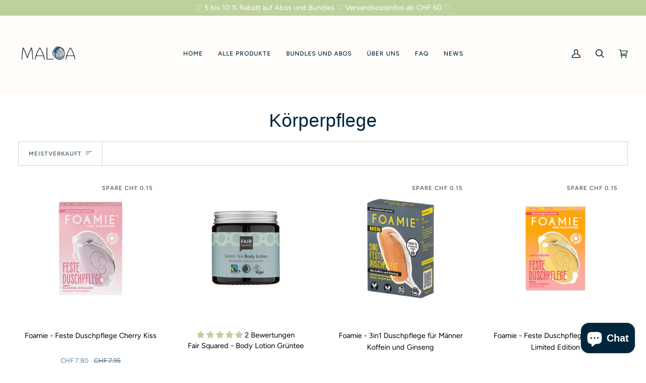

--- FILE ---
content_type: text/html; charset=utf-8
request_url: https://maloa.ch/collections/korperpflege
body_size: 47284
content:
<!doctype html>




<html class="no-js" lang="de" ><head>


  <meta charset="utf-8">
  <meta http-equiv="X-UA-Compatible" content="IE=edge,chrome=1">
  <meta name="viewport" content="width=device-width,initial-scale=1,viewport-fit=cover">
  <meta name="theme-color" content="#bcd19b"><link rel="canonical" href="https://maloa.ch/collections/korperpflege"><!-- ======================= Pipeline Theme V6.4.0 ========================= -->

  <link rel="preconnect" href="https://cdn.shopify.com" crossorigin>
  <link rel="preconnect" href="https://fonts.shopify.com" crossorigin>
  <link rel="preconnect" href="https://monorail-edge.shopifysvc.com" crossorigin>


  <link rel="preload" href="//maloa.ch/cdn/shop/t/3/assets/lazysizes.js?v=111431644619468174291671452123" as="script">
  <link rel="preload" href="//maloa.ch/cdn/shop/t/3/assets/vendor.js?v=44964542964703642421671452123" as="script">
  <link rel="preload" href="//maloa.ch/cdn/shop/t/3/assets/theme.js?v=162474526132691797951671452123" as="script">
  <link rel="preload" href="//maloa.ch/cdn/shop/t/3/assets/theme.css?v=136261118556638928231671452122" as="style">

  
<link rel="shortcut icon" href="data:;base64,iVBORw0KGgo="><!-- Title and description ================================================ -->
  
  <title>
    

    Körperpflege
&ndash; maloaforplanet

  </title><!-- /snippets/social-meta-tags.liquid --><meta property="og:site_name" content="maloaforplanet">
<meta property="og:url" content="https://maloa.ch/collections/korperpflege">
<meta property="og:title" content="Körperpflege">
<meta property="og:type" content="website">
<meta property="og:description" content="MALOA steht für plastikfreie, tierfreundliche und nachhaltige Haushaltsprodukte. In unserem Onlineshop findest du vom Abwaschmittel bis hin zum Shampoo alles, was du in deinem Haushalt brauchst. Gestalte deinen Haushalt nachhaltig. "><meta property="og:image" content="http://maloa.ch/cdn/shop/collections/4.png?v=1675090479">
    <meta property="og:image:secure_url" content="https://maloa.ch/cdn/shop/collections/4.png?v=1675090479">
    <meta property="og:image:width" content="2048">
    <meta property="og:image:height" content="1365">


<meta name="twitter:site" content="@">
<meta name="twitter:card" content="summary_large_image">
<meta name="twitter:title" content="Körperpflege">
<meta name="twitter:description" content="MALOA steht für plastikfreie, tierfreundliche und nachhaltige Haushaltsprodukte. In unserem Onlineshop findest du vom Abwaschmittel bis hin zum Shampoo alles, was du in deinem Haushalt brauchst. Gestalte deinen Haushalt nachhaltig. "><!-- CSS ================================================================== -->

  <link href="//maloa.ch/cdn/shop/t/3/assets/font-settings.css?v=85969862095995442681759335158" rel="stylesheet" type="text/css" media="all" />

  <!-- /snippets/css-variables.liquid -->


<style data-shopify>

:root {
/* ================ Spinner ================ */
--SPINNER: url(//maloa.ch/cdn/shop/t/3/assets/spinner.gif?v=74017169589876499871671452122);


/* ================ Layout Variables ================ */






--LAYOUT-WIDTH: 1450px;
--LAYOUT-GUTTER: 20px;
--LAYOUT-GUTTER-OFFSET: -20px;
--NAV-GUTTER: 15px;
--LAYOUT-OUTER: 36px;

/* ================ Product video ================ */

--COLOR-VIDEO-BG: #f2f2f2;


/* ================ Color Variables ================ */

/* === Backgrounds ===*/
--COLOR-BG: #ffffff;
--COLOR-BG-ACCENT: #eae6dd;

/* === Text colors ===*/
--COLOR-TEXT-DARK: #000000;
--COLOR-TEXT: #00263e;
--COLOR-TEXT-LIGHT: #4d6778;

/* === Bright color ===*/
--COLOR-PRIMARY: #5b7e96;
--COLOR-PRIMARY-HOVER: #325873;
--COLOR-PRIMARY-FADE: rgba(91, 126, 150, 0.05);
--COLOR-PRIMARY-FADE-HOVER: rgba(91, 126, 150, 0.1);--COLOR-PRIMARY-OPPOSITE: #ffffff;

/* === Secondary/link Color ===*/
--COLOR-SECONDARY: #bcd19b;
--COLOR-SECONDARY-HOVER: #9cca56;
--COLOR-SECONDARY-FADE: rgba(188, 209, 155, 0.05);
--COLOR-SECONDARY-FADE-HOVER: rgba(188, 209, 155, 0.1);--COLOR-SECONDARY-OPPOSITE: #000000;

/* === Shades of grey ===*/
--COLOR-A5:  rgba(0, 38, 62, 0.05);
--COLOR-A10: rgba(0, 38, 62, 0.1);
--COLOR-A20: rgba(0, 38, 62, 0.2);
--COLOR-A35: rgba(0, 38, 62, 0.35);
--COLOR-A50: rgba(0, 38, 62, 0.5);
--COLOR-A80: rgba(0, 38, 62, 0.8);
--COLOR-A90: rgba(0, 38, 62, 0.9);
--COLOR-A95: rgba(0, 38, 62, 0.95);


/* ================ Inverted Color Variables ================ */

--INVERSE-BG: #00263e;
--INVERSE-BG-ACCENT: #142b26;

/* === Text colors ===*/
--INVERSE-TEXT-DARK: #404040;
--INVERSE-TEXT: #000000;
--INVERSE-TEXT-LIGHT: #000b13;

/* === Bright color ===*/
--INVERSE-PRIMARY: #ffe5da;
--INVERSE-PRIMARY-HOVER: #ffaf8e;
--INVERSE-PRIMARY-FADE: rgba(255, 229, 218, 0.05);
--INVERSE-PRIMARY-FADE-HOVER: rgba(255, 229, 218, 0.1);--INVERSE-PRIMARY-OPPOSITE: #000000;


/* === Second Color ===*/
--INVERSE-SECONDARY: #dff3fd;
--INVERSE-SECONDARY-HOVER: #91dbff;
--INVERSE-SECONDARY-FADE: rgba(223, 243, 253, 0.05);
--INVERSE-SECONDARY-FADE-HOVER: rgba(223, 243, 253, 0.1);--INVERSE-SECONDARY-OPPOSITE: #000000;


/* === Shades of grey ===*/
--INVERSE-A5:  rgba(0, 0, 0, 0.05);
--INVERSE-A10: rgba(0, 0, 0, 0.1);
--INVERSE-A20: rgba(0, 0, 0, 0.2);
--INVERSE-A35: rgba(0, 0, 0, 0.3);
--INVERSE-A80: rgba(0, 0, 0, 0.8);
--INVERSE-A90: rgba(0, 0, 0, 0.9);
--INVERSE-A95: rgba(0, 0, 0, 0.95);


/* ================ Bright Color Variables ================ */

--BRIGHT-BG: #eae6dd;
--BRIGHT-BG-ACCENT: #ff4b00;

/* === Text colors ===*/
--BRIGHT-TEXT-DARK: #a1a1a1;
--BRIGHT-TEXT: #616161;
--BRIGHT-TEXT-LIGHT: #8a8986;

/* === Bright color ===*/
--BRIGHT-PRIMARY: #ff4b00;
--BRIGHT-PRIMARY-HOVER: #b33500;
--BRIGHT-PRIMARY-FADE: rgba(255, 75, 0, 0.05);
--BRIGHT-PRIMARY-FADE-HOVER: rgba(255, 75, 0, 0.1);--BRIGHT-PRIMARY-OPPOSITE: #000000;


/* === Second Color ===*/
--BRIGHT-SECONDARY: #3f9f85;
--BRIGHT-SECONDARY-HOVER: #1e735c;
--BRIGHT-SECONDARY-FADE: rgba(63, 159, 133, 0.05);
--BRIGHT-SECONDARY-FADE-HOVER: rgba(63, 159, 133, 0.1);--BRIGHT-SECONDARY-OPPOSITE: #000000;


/* === Shades of grey ===*/
--BRIGHT-A5:  rgba(97, 97, 97, 0.05);
--BRIGHT-A10: rgba(97, 97, 97, 0.1);
--BRIGHT-A20: rgba(97, 97, 97, 0.2);
--BRIGHT-A35: rgba(97, 97, 97, 0.3);
--BRIGHT-A80: rgba(97, 97, 97, 0.8);
--BRIGHT-A90: rgba(97, 97, 97, 0.9);
--BRIGHT-A95: rgba(97, 97, 97, 0.95);


/* === Account Bar ===*/
--COLOR-ANNOUNCEMENT-BG: #bcd19b;
--COLOR-ANNOUNCEMENT-TEXT: #ffffff;

/* === Nav and dropdown link background ===*/
--COLOR-NAV: #fffcf9;
--COLOR-NAV-TEXT: #00263e;
--COLOR-NAV-TEXT-DARK: #000000;
--COLOR-NAV-TEXT-LIGHT: #4d6676;
--COLOR-NAV-BORDER: #f8f0e7;
--COLOR-NAV-A10: rgba(0, 38, 62, 0.1);
--COLOR-NAV-A50: rgba(0, 38, 62, 0.5);
--COLOR-HIGHLIGHT-LINK: #bcd19b;

/* === Site Footer ===*/
--COLOR-FOOTER-BG: #eae6dd;
--COLOR-FOOTER-TEXT: #00263e;
--COLOR-FOOTER-A5: rgba(0, 38, 62, 0.05);
--COLOR-FOOTER-A15: rgba(0, 38, 62, 0.15);
--COLOR-FOOTER-A90: rgba(0, 38, 62, 0.9);

/* === Sub-Footer ===*/
--COLOR-SUB-FOOTER-BG: #00263e;
--COLOR-SUB-FOOTER-TEXT: #fcfaf7;
--COLOR-SUB-FOOTER-A5: rgba(252, 250, 247, 0.05);
--COLOR-SUB-FOOTER-A15: rgba(252, 250, 247, 0.15);
--COLOR-SUB-FOOTER-A90: rgba(252, 250, 247, 0.9);

/* === Products ===*/
--PRODUCT-GRID-ASPECT-RATIO: 100%;

/* === Product badges ===*/
--COLOR-BADGE: #ffffff;
--COLOR-BADGE-TEXT: #656565;
--COLOR-BADGE-TEXT-HOVER: #8b8b8b;
--COLOR-BADGE-HAIRLINE: #f7f7f7;

/* === Product item slider ===*/--COLOR-PRODUCT-SLIDER: #ffffff;--COLOR-PRODUCT-SLIDER-OPPOSITE: rgba(13, 13, 13, 0.06);/* === disabled form colors ===*/
--COLOR-DISABLED-BG: #e6e9ec;
--COLOR-DISABLED-TEXT: #a6b3bb;

--INVERSE-DISABLED-BG: #002238;
--INVERSE-DISABLED-TEXT: #001928;

/* === Button Radius === */
--BUTTON-RADIUS: 0px;


/* ================ Typography ================ */

--FONT-STACK-BODY: Figtree, sans-serif;
--FONT-STYLE-BODY: normal;
--FONT-WEIGHT-BODY: 400;
--FONT-WEIGHT-BODY-BOLD: 500;
--FONT-ADJUST-BODY: 1.0;

--FONT-STACK-HEADING: "system_ui", -apple-system, 'Segoe UI', Roboto, 'Helvetica Neue', 'Noto Sans', 'Liberation Sans', Arial, sans-serif, 'Apple Color Emoji', 'Segoe UI Emoji', 'Segoe UI Symbol', 'Noto Color Emoji';
--FONT-STYLE-HEADING: normal;
--FONT-WEIGHT-HEADING: 400;
--FONT-WEIGHT-HEADING-BOLD: 700;
--FONT-ADJUST-HEADING: 1.15;

  --FONT-HEADING-SPACE: normal;
  --FONT-HEADING-CAPS: none;


--FONT-STACK-ACCENT: Figtree, -apple-system, 'Segoe UI', Roboto, 'Helvetica Neue', 'Noto Sans', 'Liberation Sans', Arial, sans-serif, 'Apple Color Emoji', 'Segoe UI Emoji', 'Segoe UI Symbol', 'Noto Color Emoji';
--FONT-STYLE-ACCENT: normal;
--FONT-WEIGHT-ACCENT: 500;
--FONT-WEIGHT-ACCENT-BOLD: 600;
--FONT-ADJUST-ACCENT: 1.0;
--FONT-SPACING-ACCENT: 1px;

--FONT-STACK-NAV: Figtree, sans-serif;
--FONT-STYLE-NAV: normal;
--FONT-ADJUST-NAV: 1.0;

--FONT-WEIGHT-NAV: 500;
--FONT-WEIGHT-NAV-BOLD: 600;


--ICO-SELECT: url('//maloa.ch/cdn/shop/t/3/assets/ico-select.svg?v=119044069413586821981673633510');

/* ================ Photo correction ================ */
--PHOTO-CORRECTION: 100%;



}

</style>

  <link href="//maloa.ch/cdn/shop/t/3/assets/theme.css?v=136261118556638928231671452122" rel="stylesheet" type="text/css" media="all" />

  <script>
    document.documentElement.className = document.documentElement.className.replace('no-js', 'js');

    
      document.documentElement.classList.add('aos-initialized');let root = '/';
    if (root[root.length - 1] !== '/') {
      root = `${root}/`;
    }
    var theme = {
      routes: {
        root_url: root,
        cart: '/cart',
        cart_add_url: '/cart/add',
        product_recommendations_url: '/recommendations/products',
        account_addresses_url: '/account/addresses'
      },
      assets: {
        photoswipe: '//maloa.ch/cdn/shop/t/3/assets/photoswipe.js?v=162613001030112971491671452123',
        smoothscroll: '//maloa.ch/cdn/shop/t/3/assets/smoothscroll.js?v=37906625415260927261671452122',
        swatches: '//maloa.ch/cdn/shop/t/3/assets/swatches.json?v=154940297821828866241671452123',
        noImage: '//maloa.ch/cdn/shopifycloud/storefront/assets/no-image-2048-a2addb12.gif',
        base: '//maloa.ch/cdn/shop/t/3/assets/'
      },
      strings: {
        swatchesKey: "Farbe",
        addToCart: "In den Einkaufswagen legen",
        estimateShipping: "Estimate Versand",
        noShippingAvailable: "Wir versenden nicht zu diesem Ziel.",
        free: "Kostenlos",
        from: "Ab",
        preOrder: "Vorbestellen",
        soldOut: "Ausverkauft",
        sale: "Angebot",
        subscription: "Abonnement",
        unavailable: "Nicht verfügbar",
        unitPrice: "Stückpreis",
        unitPriceSeparator: "pro",
        stockout: "Alle beschikbare voorraad is in de winkelwagen",
        products: "Produkte",
        pages: "Seiten",
        collections: "Sammlungen",
        resultsFor: "Ergebnisse für",
        noResultsFor: "Keine ergebnisse für",
        articles: "Artikel",
        successMessage: "Link in die Zwischenablage kopiert",
      },
      settings: {
        badge_sale_type: "dollar",
        search_products: true,
        search_collections: true,
        search_pages: true,
        search_articles: true,
        animate_hover: true,
        animate_scroll: true,
        show_locale_desktop: null,
        show_locale_mobile: null,
        show_currency_desktop: null,
        show_currency_mobile: null,
        currency_select_type: "country",
        currency_code_enable: false,
        excluded_collections_strict: ["frontpage"],
        excluded_collections: ["sibling"]
      },
      info: {
        name: 'pipeline'
      },
      version: '6.4.0',
      moneyFormat: "CHF {{amount}}",
      shopCurrency: "CHF",
      currencyCode: "CHF"
    }
    let windowInnerHeight = window.innerHeight;
    document.documentElement.style.setProperty('--full-screen', `${windowInnerHeight}px`);
    document.documentElement.style.setProperty('--three-quarters', `${windowInnerHeight * 0.75}px`);
    document.documentElement.style.setProperty('--two-thirds', `${windowInnerHeight * 0.66}px`);
    document.documentElement.style.setProperty('--one-half', `${windowInnerHeight * 0.5}px`);
    document.documentElement.style.setProperty('--one-third', `${windowInnerHeight * 0.33}px`);
    document.documentElement.style.setProperty('--one-fifth', `${windowInnerHeight * 0.2}px`);

    window.lazySizesConfig = window.lazySizesConfig || {};
    window.lazySizesConfig.loadHidden = false;
    window.isRTL = document.documentElement.getAttribute('dir') === 'rtl';
  </script><!-- Theme Javascript ============================================================== -->
  <script src="//maloa.ch/cdn/shop/t/3/assets/lazysizes.js?v=111431644619468174291671452123" async="async"></script>
  <script src="//maloa.ch/cdn/shop/t/3/assets/vendor.js?v=44964542964703642421671452123" defer="defer"></script>
  <script src="//maloa.ch/cdn/shop/t/3/assets/theme.js?v=162474526132691797951671452123" defer="defer"></script>

  <script>
    (function () {
      function onPageShowEvents() {
        if ('requestIdleCallback' in window) {
          requestIdleCallback(initCartEvent, { timeout: 500 })
        } else {
          initCartEvent()
        }
        function initCartEvent(){
          window.fetch(window.theme.routes.cart + '.js')
          .then((response) => {
            if(!response.ok){
              throw {status: response.statusText};
            }
            return response.json();
          })
          .then((response) => {
            document.dispatchEvent(new CustomEvent('theme:cart:change', {
              detail: {
                cart: response,
              },
              bubbles: true,
            }));
            return response;
          })
          .catch((e) => {
            console.error(e);
          });
        }
      };
      window.onpageshow = onPageShowEvents;
    })();
  </script>

  <script type="text/javascript">
    if (window.MSInputMethodContext && document.documentMode) {
      var scripts = document.getElementsByTagName('script')[0];
      var polyfill = document.createElement("script");
      polyfill.defer = true;
      polyfill.src = "//maloa.ch/cdn/shop/t/3/assets/ie11.js?v=144489047535103983231671452123";

      scripts.parentNode.insertBefore(polyfill, scripts);
    }
  </script>

  <!-- Shopify app scripts =========================================================== -->
  <script>window.performance && window.performance.mark && window.performance.mark('shopify.content_for_header.start');</script><meta name="facebook-domain-verification" content="85q11gua8dqiejsejim1l45p7vb4n7">
<meta name="google-site-verification" content="LvP2QsQmapcRV1kAzkqMjeJ2Q1Vxl7iBO84jn0ovRxE">
<meta id="shopify-digital-wallet" name="shopify-digital-wallet" content="/68861493543/digital_wallets/dialog">
<meta name="shopify-checkout-api-token" content="e672132fea6218f374a874675d252be1">
<meta id="in-context-paypal-metadata" data-shop-id="68861493543" data-venmo-supported="false" data-environment="production" data-locale="de_DE" data-paypal-v4="true" data-currency="CHF">
<link rel="alternate" type="application/atom+xml" title="Feed" href="/collections/korperpflege.atom" />
<link rel="alternate" type="application/json+oembed" href="https://maloa.ch/collections/korperpflege.oembed">
<script async="async" src="/checkouts/internal/preloads.js?locale=de-CH"></script>
<link rel="preconnect" href="https://shop.app" crossorigin="anonymous">
<script async="async" src="https://shop.app/checkouts/internal/preloads.js?locale=de-CH&shop_id=68861493543" crossorigin="anonymous"></script>
<script id="apple-pay-shop-capabilities" type="application/json">{"shopId":68861493543,"countryCode":"CH","currencyCode":"CHF","merchantCapabilities":["supports3DS"],"merchantId":"gid:\/\/shopify\/Shop\/68861493543","merchantName":"maloaforplanet","requiredBillingContactFields":["postalAddress","email"],"requiredShippingContactFields":["postalAddress","email"],"shippingType":"shipping","supportedNetworks":["visa","masterCard","amex"],"total":{"type":"pending","label":"maloaforplanet","amount":"1.00"},"shopifyPaymentsEnabled":true,"supportsSubscriptions":true}</script>
<script id="shopify-features" type="application/json">{"accessToken":"e672132fea6218f374a874675d252be1","betas":["rich-media-storefront-analytics"],"domain":"maloa.ch","predictiveSearch":true,"shopId":68861493543,"locale":"de"}</script>
<script>var Shopify = Shopify || {};
Shopify.shop = "maloaforplanet.myshopify.com";
Shopify.locale = "de";
Shopify.currency = {"active":"CHF","rate":"1.0"};
Shopify.country = "CH";
Shopify.theme = {"name":"Pipeline","id":139973558567,"schema_name":"Pipeline","schema_version":"6.4.0","theme_store_id":739,"role":"main"};
Shopify.theme.handle = "null";
Shopify.theme.style = {"id":null,"handle":null};
Shopify.cdnHost = "maloa.ch/cdn";
Shopify.routes = Shopify.routes || {};
Shopify.routes.root = "/";</script>
<script type="module">!function(o){(o.Shopify=o.Shopify||{}).modules=!0}(window);</script>
<script>!function(o){function n(){var o=[];function n(){o.push(Array.prototype.slice.apply(arguments))}return n.q=o,n}var t=o.Shopify=o.Shopify||{};t.loadFeatures=n(),t.autoloadFeatures=n()}(window);</script>
<script>
  window.ShopifyPay = window.ShopifyPay || {};
  window.ShopifyPay.apiHost = "shop.app\/pay";
  window.ShopifyPay.redirectState = null;
</script>
<script id="shop-js-analytics" type="application/json">{"pageType":"collection"}</script>
<script defer="defer" async type="module" src="//maloa.ch/cdn/shopifycloud/shop-js/modules/v2/client.init-shop-cart-sync_HUjMWWU5.de.esm.js"></script>
<script defer="defer" async type="module" src="//maloa.ch/cdn/shopifycloud/shop-js/modules/v2/chunk.common_QpfDqRK1.esm.js"></script>
<script type="module">
  await import("//maloa.ch/cdn/shopifycloud/shop-js/modules/v2/client.init-shop-cart-sync_HUjMWWU5.de.esm.js");
await import("//maloa.ch/cdn/shopifycloud/shop-js/modules/v2/chunk.common_QpfDqRK1.esm.js");

  window.Shopify.SignInWithShop?.initShopCartSync?.({"fedCMEnabled":true,"windoidEnabled":true});

</script>
<script>
  window.Shopify = window.Shopify || {};
  if (!window.Shopify.featureAssets) window.Shopify.featureAssets = {};
  window.Shopify.featureAssets['shop-js'] = {"shop-cart-sync":["modules/v2/client.shop-cart-sync_ByUgVWtJ.de.esm.js","modules/v2/chunk.common_QpfDqRK1.esm.js"],"init-fed-cm":["modules/v2/client.init-fed-cm_CVqhkk-1.de.esm.js","modules/v2/chunk.common_QpfDqRK1.esm.js"],"shop-button":["modules/v2/client.shop-button_B0pFlqys.de.esm.js","modules/v2/chunk.common_QpfDqRK1.esm.js"],"shop-cash-offers":["modules/v2/client.shop-cash-offers_CaaeZ5wd.de.esm.js","modules/v2/chunk.common_QpfDqRK1.esm.js","modules/v2/chunk.modal_CS8dP9kO.esm.js"],"init-windoid":["modules/v2/client.init-windoid_B-gyVqfY.de.esm.js","modules/v2/chunk.common_QpfDqRK1.esm.js"],"shop-toast-manager":["modules/v2/client.shop-toast-manager_DgTeluS3.de.esm.js","modules/v2/chunk.common_QpfDqRK1.esm.js"],"init-shop-email-lookup-coordinator":["modules/v2/client.init-shop-email-lookup-coordinator_C5I212n4.de.esm.js","modules/v2/chunk.common_QpfDqRK1.esm.js"],"init-shop-cart-sync":["modules/v2/client.init-shop-cart-sync_HUjMWWU5.de.esm.js","modules/v2/chunk.common_QpfDqRK1.esm.js"],"avatar":["modules/v2/client.avatar_BTnouDA3.de.esm.js"],"pay-button":["modules/v2/client.pay-button_CJaF-UDc.de.esm.js","modules/v2/chunk.common_QpfDqRK1.esm.js"],"init-customer-accounts":["modules/v2/client.init-customer-accounts_BI_wUvuR.de.esm.js","modules/v2/client.shop-login-button_DTPR4l75.de.esm.js","modules/v2/chunk.common_QpfDqRK1.esm.js","modules/v2/chunk.modal_CS8dP9kO.esm.js"],"init-shop-for-new-customer-accounts":["modules/v2/client.init-shop-for-new-customer-accounts_C4qR5Wl-.de.esm.js","modules/v2/client.shop-login-button_DTPR4l75.de.esm.js","modules/v2/chunk.common_QpfDqRK1.esm.js","modules/v2/chunk.modal_CS8dP9kO.esm.js"],"shop-login-button":["modules/v2/client.shop-login-button_DTPR4l75.de.esm.js","modules/v2/chunk.common_QpfDqRK1.esm.js","modules/v2/chunk.modal_CS8dP9kO.esm.js"],"init-customer-accounts-sign-up":["modules/v2/client.init-customer-accounts-sign-up_SG5gYFpP.de.esm.js","modules/v2/client.shop-login-button_DTPR4l75.de.esm.js","modules/v2/chunk.common_QpfDqRK1.esm.js","modules/v2/chunk.modal_CS8dP9kO.esm.js"],"shop-follow-button":["modules/v2/client.shop-follow-button_CmMsyvrH.de.esm.js","modules/v2/chunk.common_QpfDqRK1.esm.js","modules/v2/chunk.modal_CS8dP9kO.esm.js"],"checkout-modal":["modules/v2/client.checkout-modal_tfCxQqrq.de.esm.js","modules/v2/chunk.common_QpfDqRK1.esm.js","modules/v2/chunk.modal_CS8dP9kO.esm.js"],"lead-capture":["modules/v2/client.lead-capture_Ccz5Zm6k.de.esm.js","modules/v2/chunk.common_QpfDqRK1.esm.js","modules/v2/chunk.modal_CS8dP9kO.esm.js"],"shop-login":["modules/v2/client.shop-login_BfivnucW.de.esm.js","modules/v2/chunk.common_QpfDqRK1.esm.js","modules/v2/chunk.modal_CS8dP9kO.esm.js"],"payment-terms":["modules/v2/client.payment-terms_D2Mn0eFV.de.esm.js","modules/v2/chunk.common_QpfDqRK1.esm.js","modules/v2/chunk.modal_CS8dP9kO.esm.js"]};
</script>
<script>(function() {
  var isLoaded = false;
  function asyncLoad() {
    if (isLoaded) return;
    isLoaded = true;
    var urls = ["https:\/\/cdn-app.sealsubscriptions.com\/shopify\/public\/js\/sealsubscriptions.js?shop=maloaforplanet.myshopify.com"];
    for (var i = 0; i < urls.length; i++) {
      var s = document.createElement('script');
      s.type = 'text/javascript';
      s.async = true;
      s.src = urls[i];
      var x = document.getElementsByTagName('script')[0];
      x.parentNode.insertBefore(s, x);
    }
  };
  if(window.attachEvent) {
    window.attachEvent('onload', asyncLoad);
  } else {
    window.addEventListener('load', asyncLoad, false);
  }
})();</script>
<script id="__st">var __st={"a":68861493543,"offset":3600,"reqid":"5907e439-185e-46be-a323-d3b7e230db9f-1768704014","pageurl":"maloa.ch\/collections\/korperpflege","u":"adfd5e615669","p":"collection","rtyp":"collection","rid":434238652711};</script>
<script>window.ShopifyPaypalV4VisibilityTracking = true;</script>
<script id="captcha-bootstrap">!function(){'use strict';const t='contact',e='account',n='new_comment',o=[[t,t],['blogs',n],['comments',n],[t,'customer']],c=[[e,'customer_login'],[e,'guest_login'],[e,'recover_customer_password'],[e,'create_customer']],r=t=>t.map((([t,e])=>`form[action*='/${t}']:not([data-nocaptcha='true']) input[name='form_type'][value='${e}']`)).join(','),a=t=>()=>t?[...document.querySelectorAll(t)].map((t=>t.form)):[];function s(){const t=[...o],e=r(t);return a(e)}const i='password',u='form_key',d=['recaptcha-v3-token','g-recaptcha-response','h-captcha-response',i],f=()=>{try{return window.sessionStorage}catch{return}},m='__shopify_v',_=t=>t.elements[u];function p(t,e,n=!1){try{const o=window.sessionStorage,c=JSON.parse(o.getItem(e)),{data:r}=function(t){const{data:e,action:n}=t;return t[m]||n?{data:e,action:n}:{data:t,action:n}}(c);for(const[e,n]of Object.entries(r))t.elements[e]&&(t.elements[e].value=n);n&&o.removeItem(e)}catch(o){console.error('form repopulation failed',{error:o})}}const l='form_type',E='cptcha';function T(t){t.dataset[E]=!0}const w=window,h=w.document,L='Shopify',v='ce_forms',y='captcha';let A=!1;((t,e)=>{const n=(g='f06e6c50-85a8-45c8-87d0-21a2b65856fe',I='https://cdn.shopify.com/shopifycloud/storefront-forms-hcaptcha/ce_storefront_forms_captcha_hcaptcha.v1.5.2.iife.js',D={infoText:'Durch hCaptcha geschützt',privacyText:'Datenschutz',termsText:'Allgemeine Geschäftsbedingungen'},(t,e,n)=>{const o=w[L][v],c=o.bindForm;if(c)return c(t,g,e,D).then(n);var r;o.q.push([[t,g,e,D],n]),r=I,A||(h.body.append(Object.assign(h.createElement('script'),{id:'captcha-provider',async:!0,src:r})),A=!0)});var g,I,D;w[L]=w[L]||{},w[L][v]=w[L][v]||{},w[L][v].q=[],w[L][y]=w[L][y]||{},w[L][y].protect=function(t,e){n(t,void 0,e),T(t)},Object.freeze(w[L][y]),function(t,e,n,w,h,L){const[v,y,A,g]=function(t,e,n){const i=e?o:[],u=t?c:[],d=[...i,...u],f=r(d),m=r(i),_=r(d.filter((([t,e])=>n.includes(e))));return[a(f),a(m),a(_),s()]}(w,h,L),I=t=>{const e=t.target;return e instanceof HTMLFormElement?e:e&&e.form},D=t=>v().includes(t);t.addEventListener('submit',(t=>{const e=I(t);if(!e)return;const n=D(e)&&!e.dataset.hcaptchaBound&&!e.dataset.recaptchaBound,o=_(e),c=g().includes(e)&&(!o||!o.value);(n||c)&&t.preventDefault(),c&&!n&&(function(t){try{if(!f())return;!function(t){const e=f();if(!e)return;const n=_(t);if(!n)return;const o=n.value;o&&e.removeItem(o)}(t);const e=Array.from(Array(32),(()=>Math.random().toString(36)[2])).join('');!function(t,e){_(t)||t.append(Object.assign(document.createElement('input'),{type:'hidden',name:u})),t.elements[u].value=e}(t,e),function(t,e){const n=f();if(!n)return;const o=[...t.querySelectorAll(`input[type='${i}']`)].map((({name:t})=>t)),c=[...d,...o],r={};for(const[a,s]of new FormData(t).entries())c.includes(a)||(r[a]=s);n.setItem(e,JSON.stringify({[m]:1,action:t.action,data:r}))}(t,e)}catch(e){console.error('failed to persist form',e)}}(e),e.submit())}));const S=(t,e)=>{t&&!t.dataset[E]&&(n(t,e.some((e=>e===t))),T(t))};for(const o of['focusin','change'])t.addEventListener(o,(t=>{const e=I(t);D(e)&&S(e,y())}));const B=e.get('form_key'),M=e.get(l),P=B&&M;t.addEventListener('DOMContentLoaded',(()=>{const t=y();if(P)for(const e of t)e.elements[l].value===M&&p(e,B);[...new Set([...A(),...v().filter((t=>'true'===t.dataset.shopifyCaptcha))])].forEach((e=>S(e,t)))}))}(h,new URLSearchParams(w.location.search),n,t,e,['guest_login'])})(!0,!0)}();</script>
<script integrity="sha256-4kQ18oKyAcykRKYeNunJcIwy7WH5gtpwJnB7kiuLZ1E=" data-source-attribution="shopify.loadfeatures" defer="defer" src="//maloa.ch/cdn/shopifycloud/storefront/assets/storefront/load_feature-a0a9edcb.js" crossorigin="anonymous"></script>
<script crossorigin="anonymous" defer="defer" src="//maloa.ch/cdn/shopifycloud/storefront/assets/shopify_pay/storefront-65b4c6d7.js?v=20250812"></script>
<script data-source-attribution="shopify.dynamic_checkout.dynamic.init">var Shopify=Shopify||{};Shopify.PaymentButton=Shopify.PaymentButton||{isStorefrontPortableWallets:!0,init:function(){window.Shopify.PaymentButton.init=function(){};var t=document.createElement("script");t.src="https://maloa.ch/cdn/shopifycloud/portable-wallets/latest/portable-wallets.de.js",t.type="module",document.head.appendChild(t)}};
</script>
<script data-source-attribution="shopify.dynamic_checkout.buyer_consent">
  function portableWalletsHideBuyerConsent(e){var t=document.getElementById("shopify-buyer-consent"),n=document.getElementById("shopify-subscription-policy-button");t&&n&&(t.classList.add("hidden"),t.setAttribute("aria-hidden","true"),n.removeEventListener("click",e))}function portableWalletsShowBuyerConsent(e){var t=document.getElementById("shopify-buyer-consent"),n=document.getElementById("shopify-subscription-policy-button");t&&n&&(t.classList.remove("hidden"),t.removeAttribute("aria-hidden"),n.addEventListener("click",e))}window.Shopify?.PaymentButton&&(window.Shopify.PaymentButton.hideBuyerConsent=portableWalletsHideBuyerConsent,window.Shopify.PaymentButton.showBuyerConsent=portableWalletsShowBuyerConsent);
</script>
<script data-source-attribution="shopify.dynamic_checkout.cart.bootstrap">document.addEventListener("DOMContentLoaded",(function(){function t(){return document.querySelector("shopify-accelerated-checkout-cart, shopify-accelerated-checkout")}if(t())Shopify.PaymentButton.init();else{new MutationObserver((function(e,n){t()&&(Shopify.PaymentButton.init(),n.disconnect())})).observe(document.body,{childList:!0,subtree:!0})}}));
</script>
<script id='scb4127' type='text/javascript' async='' src='https://maloa.ch/cdn/shopifycloud/privacy-banner/storefront-banner.js'></script><link id="shopify-accelerated-checkout-styles" rel="stylesheet" media="screen" href="https://maloa.ch/cdn/shopifycloud/portable-wallets/latest/accelerated-checkout-backwards-compat.css" crossorigin="anonymous">
<style id="shopify-accelerated-checkout-cart">
        #shopify-buyer-consent {
  margin-top: 1em;
  display: inline-block;
  width: 100%;
}

#shopify-buyer-consent.hidden {
  display: none;
}

#shopify-subscription-policy-button {
  background: none;
  border: none;
  padding: 0;
  text-decoration: underline;
  font-size: inherit;
  cursor: pointer;
}

#shopify-subscription-policy-button::before {
  box-shadow: none;
}

      </style>

<script>window.performance && window.performance.mark && window.performance.mark('shopify.content_for_header.end');</script>



<!-- Google tag (gtag.js) -->
<script async src="https://www.googletagmanager.com/gtag/js?id=AW-10929831726"></script>
<script>
  window.dataLayer = window.dataLayer || [];
  function gtag(){dataLayer.push(arguments);}
  gtag('js', new Date());

  gtag('config', 'AW-10929831726');
</script>
<!-- BEGIN app block: shopify://apps/seal-subscriptions/blocks/subscription-script-append/13b25004-a140-4ab7-b5fe-29918f759699 --><script defer="defer">
	/**	SealSubs loader,version number: 2.0 */
	(function(){
		var loadScript=function(a,b){var c=document.createElement("script");c.setAttribute("defer", "defer");c.type="text/javascript",c.readyState?c.onreadystatechange=function(){("loaded"==c.readyState||"complete"==c.readyState)&&(c.onreadystatechange=null,b())}:c.onload=function(){b()},c.src=a,document.getElementsByTagName("head")[0].appendChild(c)};
		// Set variable to prevent the other loader from requesting the same resources
		window.seal_subs_app_block_loader = true;
		appendScriptUrl('maloaforplanet.myshopify.com');

		// get script url and append timestamp of last change
		function appendScriptUrl(shop) {
			var timeStamp = Math.floor(Date.now() / (1000*1*1));
			var timestampUrl = 'https://app.sealsubscriptions.com/shopify/public/status/shop/'+shop+'.js?'+timeStamp;
			loadScript(timestampUrl, function() {
				// append app script
				if (typeof sealsubscriptions_settings_updated == 'undefined') {
					sealsubscriptions_settings_updated = 'default-by-script';
				}
				var scriptUrl = "https://cdn-app.sealsubscriptions.com/shopify/public/js/sealsubscriptions-main.js?shop="+shop+"&"+sealsubscriptions_settings_updated;
				loadScript(scriptUrl, function(){});
			});
		}
	})();

	var SealSubsScriptAppended = true;
	
</script>

<!-- END app block --><!-- BEGIN app block: shopify://apps/judge-me-reviews/blocks/judgeme_core/61ccd3b1-a9f2-4160-9fe9-4fec8413e5d8 --><!-- Start of Judge.me Core -->






<link rel="dns-prefetch" href="https://cdnwidget.judge.me">
<link rel="dns-prefetch" href="https://cdn.judge.me">
<link rel="dns-prefetch" href="https://cdn1.judge.me">
<link rel="dns-prefetch" href="https://api.judge.me">

<script data-cfasync='false' class='jdgm-settings-script'>window.jdgmSettings={"pagination":5,"disable_web_reviews":false,"badge_no_review_text":"Keine Bewertungen","badge_n_reviews_text":"{{ n }} Bewertung/Bewertungen","badge_star_color":"#bcd19b","hide_badge_preview_if_no_reviews":true,"badge_hide_text":false,"enforce_center_preview_badge":false,"widget_title":"Kundenbewertungen","widget_open_form_text":"Bewertung schreiben","widget_close_form_text":"Bewertung abbrechen","widget_refresh_page_text":"Seite aktualisieren","widget_summary_text":"Basierend auf {{ number_of_reviews }} Bewertung/Bewertungen","widget_no_review_text":"Schreiben Sie die erste Bewertung","widget_name_field_text":"Anzeigename","widget_verified_name_field_text":"Verifizierter Name (öffentlich)","widget_name_placeholder_text":"Anzeigename","widget_required_field_error_text":"Dieses Feld ist erforderlich.","widget_email_field_text":"E-Mail-Adresse","widget_verified_email_field_text":"Verifizierte E-Mail (privat, kann nicht bearbeitet werden)","widget_email_placeholder_text":"Ihre E-Mail-Adresse","widget_email_field_error_text":"Bitte geben Sie eine gültige E-Mail-Adresse ein.","widget_rating_field_text":"Bewertung","widget_review_title_field_text":"Bewertungstitel","widget_review_title_placeholder_text":"Geben Sie Ihrer Bewertung einen Titel","widget_review_body_field_text":"Bewertungsinhalt","widget_review_body_placeholder_text":"Beginnen Sie hier zu schreiben...","widget_pictures_field_text":"Bild/Video (optional)","widget_submit_review_text":"Bewertung abschicken","widget_submit_verified_review_text":"Verifizierte Bewertung abschicken","widget_submit_success_msg_with_auto_publish":"Vielen Dank! Bitte aktualisieren Sie die Seite in wenigen Momenten, um Ihre Bewertung zu sehen. Sie können Ihre Bewertung entfernen oder bearbeiten, indem Sie sich bei \u003ca href='https://judge.me/login' target='_blank' rel='nofollow noopener'\u003eJudge.me\u003c/a\u003e anmelden","widget_submit_success_msg_no_auto_publish":"Vielen Dank! Ihre Bewertung wird veröffentlicht, sobald sie vom Shop-Administrator genehmigt wurde. Sie können Ihre Bewertung entfernen oder bearbeiten, indem Sie sich bei \u003ca href='https://judge.me/login' target='_blank' rel='nofollow noopener'\u003eJudge.me\u003c/a\u003e anmelden","widget_show_default_reviews_out_of_total_text":"Es werden {{ n_reviews_shown }} von {{ n_reviews }} Bewertungen angezeigt.","widget_show_all_link_text":"Alle anzeigen","widget_show_less_link_text":"Weniger anzeigen","widget_author_said_text":"{{ reviewer_name }} sagte:","widget_days_text":"vor {{ n }} Tag/Tagen","widget_weeks_text":"vor {{ n }} Woche/Wochen","widget_months_text":"vor {{ n }} Monat/Monaten","widget_years_text":"vor {{ n }} Jahr/Jahren","widget_yesterday_text":"Gestern","widget_today_text":"Heute","widget_replied_text":"\u003e\u003e {{ shop_name }} antwortete:","widget_read_more_text":"Mehr lesen","widget_reviewer_name_as_initial":"","widget_rating_filter_color":"#fbcd0a","widget_rating_filter_see_all_text":"Alle Bewertungen anzeigen","widget_sorting_most_recent_text":"Neueste","widget_sorting_highest_rating_text":"Höchste Bewertung","widget_sorting_lowest_rating_text":"Niedrigste Bewertung","widget_sorting_with_pictures_text":"Nur Bilder","widget_sorting_most_helpful_text":"Hilfreichste","widget_open_question_form_text":"Eine Frage stellen","widget_reviews_subtab_text":"Bewertungen","widget_questions_subtab_text":"Fragen","widget_question_label_text":"Frage","widget_answer_label_text":"Antwort","widget_question_placeholder_text":"Schreiben Sie hier Ihre Frage","widget_submit_question_text":"Frage absenden","widget_question_submit_success_text":"Vielen Dank für Ihre Frage! Wir werden Sie benachrichtigen, sobald sie beantwortet wird.","widget_star_color":"#bcd19b","verified_badge_text":"Verifiziert","verified_badge_bg_color":"","verified_badge_text_color":"","verified_badge_placement":"left-of-reviewer-name","widget_review_max_height":"","widget_hide_border":false,"widget_social_share":false,"widget_thumb":false,"widget_review_location_show":false,"widget_location_format":"","all_reviews_include_out_of_store_products":true,"all_reviews_out_of_store_text":"(außerhalb des Shops)","all_reviews_pagination":100,"all_reviews_product_name_prefix_text":"über","enable_review_pictures":true,"enable_question_anwser":false,"widget_theme":"default","review_date_format":"dd/mm/yyyy","default_sort_method":"most-recent","widget_product_reviews_subtab_text":"Produktbewertungen","widget_shop_reviews_subtab_text":"Shop-Bewertungen","widget_other_products_reviews_text":"Bewertungen für andere Produkte","widget_store_reviews_subtab_text":"Shop-Bewertungen","widget_no_store_reviews_text":"Dieser Shop hat noch keine Bewertungen erhalten","widget_web_restriction_product_reviews_text":"Dieses Produkt hat noch keine Bewertungen erhalten","widget_no_items_text":"Keine Elemente gefunden","widget_show_more_text":"Mehr anzeigen","widget_write_a_store_review_text":"Shop-Bewertung schreiben","widget_other_languages_heading":"Bewertungen in anderen Sprachen","widget_translate_review_text":"Bewertung übersetzen nach {{ language }}","widget_translating_review_text":"Übersetzung läuft...","widget_show_original_translation_text":"Original anzeigen ({{ language }})","widget_translate_review_failed_text":"Bewertung konnte nicht übersetzt werden.","widget_translate_review_retry_text":"Erneut versuchen","widget_translate_review_try_again_later_text":"Versuchen Sie es später noch einmal","show_product_url_for_grouped_product":false,"widget_sorting_pictures_first_text":"Bilder zuerst","show_pictures_on_all_rev_page_mobile":false,"show_pictures_on_all_rev_page_desktop":false,"floating_tab_hide_mobile_install_preference":false,"floating_tab_button_name":"★ Bewertungen","floating_tab_title":"Lassen Sie Kunden für uns sprechen","floating_tab_button_color":"","floating_tab_button_background_color":"","floating_tab_url":"","floating_tab_url_enabled":false,"floating_tab_tab_style":"text","all_reviews_text_badge_text":"Kunden bewerten uns mit {{ shop.metafields.judgeme.all_reviews_rating | round: 1 }}/5 basierend auf {{ shop.metafields.judgeme.all_reviews_count }} Bewertungen.","all_reviews_text_badge_text_branded_style":"{{ shop.metafields.judgeme.all_reviews_rating | round: 1 }} von 5 Sternen basierend auf {{ shop.metafields.judgeme.all_reviews_count }} Bewertungen","is_all_reviews_text_badge_a_link":false,"show_stars_for_all_reviews_text_badge":false,"all_reviews_text_badge_url":"","all_reviews_text_style":"text","all_reviews_text_color_style":"judgeme_brand_color","all_reviews_text_color":"#108474","all_reviews_text_show_jm_brand":true,"featured_carousel_show_header":true,"featured_carousel_title":"Lassen Sie Kunden für uns sprechen","testimonials_carousel_title":"Kunden sagen uns","videos_carousel_title":"Echte Kunden-Geschichten","cards_carousel_title":"Kunden sagen uns","featured_carousel_count_text":"aus {{ n }} Bewertungen","featured_carousel_add_link_to_all_reviews_page":false,"featured_carousel_url":"","featured_carousel_show_images":true,"featured_carousel_autoslide_interval":5,"featured_carousel_arrows_on_the_sides":false,"featured_carousel_height":250,"featured_carousel_width":80,"featured_carousel_image_size":0,"featured_carousel_image_height":250,"featured_carousel_arrow_color":"#eeeeee","verified_count_badge_style":"vintage","verified_count_badge_orientation":"horizontal","verified_count_badge_color_style":"judgeme_brand_color","verified_count_badge_color":"#108474","is_verified_count_badge_a_link":false,"verified_count_badge_url":"","verified_count_badge_show_jm_brand":true,"widget_rating_preset_default":5,"widget_first_sub_tab":"product-reviews","widget_show_histogram":true,"widget_histogram_use_custom_color":false,"widget_pagination_use_custom_color":false,"widget_star_use_custom_color":true,"widget_verified_badge_use_custom_color":false,"widget_write_review_use_custom_color":false,"picture_reminder_submit_button":"Upload Pictures","enable_review_videos":false,"mute_video_by_default":false,"widget_sorting_videos_first_text":"Videos zuerst","widget_review_pending_text":"Ausstehend","featured_carousel_items_for_large_screen":3,"social_share_options_order":"Facebook,Twitter","remove_microdata_snippet":true,"disable_json_ld":false,"enable_json_ld_products":false,"preview_badge_show_question_text":false,"preview_badge_no_question_text":"Keine Fragen","preview_badge_n_question_text":"{{ number_of_questions }} Frage/Fragen","qa_badge_show_icon":false,"qa_badge_position":"same-row","remove_judgeme_branding":false,"widget_add_search_bar":false,"widget_search_bar_placeholder":"Suchen","widget_sorting_verified_only_text":"Nur verifizierte","featured_carousel_theme":"default","featured_carousel_show_rating":true,"featured_carousel_show_title":true,"featured_carousel_show_body":true,"featured_carousel_show_date":false,"featured_carousel_show_reviewer":true,"featured_carousel_show_product":false,"featured_carousel_header_background_color":"#108474","featured_carousel_header_text_color":"#ffffff","featured_carousel_name_product_separator":"reviewed","featured_carousel_full_star_background":"#108474","featured_carousel_empty_star_background":"#dadada","featured_carousel_vertical_theme_background":"#f9fafb","featured_carousel_verified_badge_enable":true,"featured_carousel_verified_badge_color":"#108474","featured_carousel_border_style":"round","featured_carousel_review_line_length_limit":3,"featured_carousel_more_reviews_button_text":"Mehr Bewertungen lesen","featured_carousel_view_product_button_text":"Produkt ansehen","all_reviews_page_load_reviews_on":"scroll","all_reviews_page_load_more_text":"Mehr Bewertungen laden","disable_fb_tab_reviews":false,"enable_ajax_cdn_cache":false,"widget_public_name_text":"wird öffentlich angezeigt wie","default_reviewer_name":"John Smith","default_reviewer_name_has_non_latin":true,"widget_reviewer_anonymous":"Anonym","medals_widget_title":"Judge.me Bewertungsmedaillen","medals_widget_background_color":"#f9fafb","medals_widget_position":"footer_all_pages","medals_widget_border_color":"#f9fafb","medals_widget_verified_text_position":"left","medals_widget_use_monochromatic_version":false,"medals_widget_elements_color":"#108474","show_reviewer_avatar":true,"widget_invalid_yt_video_url_error_text":"Keine YouTube-Video-URL","widget_max_length_field_error_text":"Bitte geben Sie nicht mehr als {0} Zeichen ein.","widget_show_country_flag":false,"widget_show_collected_via_shop_app":true,"widget_verified_by_shop_badge_style":"light","widget_verified_by_shop_text":"Verifiziert vom Shop","widget_show_photo_gallery":false,"widget_load_with_code_splitting":true,"widget_ugc_install_preference":false,"widget_ugc_title":"Von uns hergestellt, von Ihnen geteilt","widget_ugc_subtitle":"Markieren Sie uns, um Ihr Bild auf unserer Seite zu sehen","widget_ugc_arrows_color":"#ffffff","widget_ugc_primary_button_text":"Jetzt kaufen","widget_ugc_primary_button_background_color":"#108474","widget_ugc_primary_button_text_color":"#ffffff","widget_ugc_primary_button_border_width":"0","widget_ugc_primary_button_border_style":"none","widget_ugc_primary_button_border_color":"#108474","widget_ugc_primary_button_border_radius":"25","widget_ugc_secondary_button_text":"Mehr laden","widget_ugc_secondary_button_background_color":"#ffffff","widget_ugc_secondary_button_text_color":"#108474","widget_ugc_secondary_button_border_width":"2","widget_ugc_secondary_button_border_style":"solid","widget_ugc_secondary_button_border_color":"#108474","widget_ugc_secondary_button_border_radius":"25","widget_ugc_reviews_button_text":"Bewertungen ansehen","widget_ugc_reviews_button_background_color":"#ffffff","widget_ugc_reviews_button_text_color":"#108474","widget_ugc_reviews_button_border_width":"2","widget_ugc_reviews_button_border_style":"solid","widget_ugc_reviews_button_border_color":"#108474","widget_ugc_reviews_button_border_radius":"25","widget_ugc_reviews_button_link_to":"judgeme-reviews-page","widget_ugc_show_post_date":true,"widget_ugc_max_width":"800","widget_rating_metafield_value_type":true,"widget_primary_color":"#5b7e96","widget_enable_secondary_color":false,"widget_secondary_color":"#edf5f5","widget_summary_average_rating_text":"{{ average_rating }} von 5","widget_media_grid_title":"Kundenfotos \u0026 Videos","widget_media_grid_see_more_text":"Mehr sehen","widget_round_style":false,"widget_show_product_medals":true,"widget_verified_by_judgeme_text":"Verifiziert von Judge.me","widget_show_store_medals":true,"widget_verified_by_judgeme_text_in_store_medals":"Verifiziert von Judge.me","widget_media_field_exceed_quantity_message":"Entschuldigung, wir können nur {{ max_media }} für eine Bewertung akzeptieren.","widget_media_field_exceed_limit_message":"{{ file_name }} ist zu groß, bitte wählen Sie ein {{ media_type }} kleiner als {{ size_limit }}MB.","widget_review_submitted_text":"Bewertung abgesendet!","widget_question_submitted_text":"Frage abgesendet!","widget_close_form_text_question":"Abbrechen","widget_write_your_answer_here_text":"Schreiben Sie hier Ihre Antwort","widget_enabled_branded_link":true,"widget_show_collected_by_judgeme":false,"widget_reviewer_name_color":"","widget_write_review_text_color":"","widget_write_review_bg_color":"","widget_collected_by_judgeme_text":"gesammelt von Judge.me","widget_pagination_type":"standard","widget_load_more_text":"Mehr laden","widget_load_more_color":"#108474","widget_full_review_text":"Vollständige Bewertung","widget_read_more_reviews_text":"Mehr Bewertungen lesen","widget_read_questions_text":"Fragen lesen","widget_questions_and_answers_text":"Fragen \u0026 Antworten","widget_verified_by_text":"Verifiziert von","widget_verified_text":"Verifiziert","widget_number_of_reviews_text":"{{ number_of_reviews }} Bewertungen","widget_back_button_text":"Zurück","widget_next_button_text":"Weiter","widget_custom_forms_filter_button":"Filter","custom_forms_style":"vertical","widget_show_review_information":false,"how_reviews_are_collected":"Wie werden Bewertungen gesammelt?","widget_show_review_keywords":false,"widget_gdpr_statement":"Wie wir Ihre Daten verwenden: Wir kontaktieren Sie nur bezüglich der von Ihnen abgegebenen Bewertung und nur, wenn nötig. Durch das Absenden Ihrer Bewertung stimmen Sie den \u003ca href='https://judge.me/terms' target='_blank' rel='nofollow noopener'\u003eNutzungsbedingungen\u003c/a\u003e, der \u003ca href='https://judge.me/privacy' target='_blank' rel='nofollow noopener'\u003eDatenschutzrichtlinie\u003c/a\u003e und den \u003ca href='https://judge.me/content-policy' target='_blank' rel='nofollow noopener'\u003eInhaltsrichtlinien\u003c/a\u003e von Judge.me zu.","widget_multilingual_sorting_enabled":false,"widget_translate_review_content_enabled":false,"widget_translate_review_content_method":"manual","popup_widget_review_selection":"automatically_with_pictures","popup_widget_round_border_style":true,"popup_widget_show_title":true,"popup_widget_show_body":true,"popup_widget_show_reviewer":false,"popup_widget_show_product":true,"popup_widget_show_pictures":true,"popup_widget_use_review_picture":true,"popup_widget_show_on_home_page":true,"popup_widget_show_on_product_page":true,"popup_widget_show_on_collection_page":true,"popup_widget_show_on_cart_page":true,"popup_widget_position":"bottom_left","popup_widget_first_review_delay":5,"popup_widget_duration":5,"popup_widget_interval":5,"popup_widget_review_count":5,"popup_widget_hide_on_mobile":true,"review_snippet_widget_round_border_style":true,"review_snippet_widget_card_color":"#FFFFFF","review_snippet_widget_slider_arrows_background_color":"#FFFFFF","review_snippet_widget_slider_arrows_color":"#000000","review_snippet_widget_star_color":"#108474","show_product_variant":false,"all_reviews_product_variant_label_text":"Variante: ","widget_show_verified_branding":false,"widget_ai_summary_title":"Kunden sagen","widget_ai_summary_disclaimer":"KI-gestützte Bewertungszusammenfassung basierend auf aktuellen Kundenbewertungen","widget_show_ai_summary":false,"widget_show_ai_summary_bg":false,"widget_show_review_title_input":true,"redirect_reviewers_invited_via_email":"review_widget","request_store_review_after_product_review":false,"request_review_other_products_in_order":false,"review_form_color_scheme":"default","review_form_corner_style":"square","review_form_star_color":{},"review_form_text_color":"#333333","review_form_background_color":"#ffffff","review_form_field_background_color":"#fafafa","review_form_button_color":{},"review_form_button_text_color":"#ffffff","review_form_modal_overlay_color":"#000000","review_content_screen_title_text":"Wie würden Sie dieses Produkt bewerten?","review_content_introduction_text":"Wir würden uns freuen, wenn Sie etwas über Ihre Erfahrung teilen würden.","store_review_form_title_text":"Wie würden Sie diesen Shop bewerten?","store_review_form_introduction_text":"Wir würden uns freuen, wenn Sie etwas über Ihre Erfahrung teilen würden.","show_review_guidance_text":true,"one_star_review_guidance_text":"Schlecht","five_star_review_guidance_text":"Großartig","customer_information_screen_title_text":"Über Sie","customer_information_introduction_text":"Bitte teilen Sie uns mehr über sich mit.","custom_questions_screen_title_text":"Ihre Erfahrung im Detail","custom_questions_introduction_text":"Hier sind einige Fragen, die uns helfen, mehr über Ihre Erfahrung zu verstehen.","review_submitted_screen_title_text":"Vielen Dank für Ihre Bewertung!","review_submitted_screen_thank_you_text":"Wir verarbeiten sie und sie wird bald im Shop erscheinen.","review_submitted_screen_email_verification_text":"Bitte bestätigen Sie Ihre E-Mail-Adresse, indem Sie auf den Link klicken, den wir Ihnen gerade gesendet haben. Dies hilft uns, die Bewertungen authentisch zu halten.","review_submitted_request_store_review_text":"Möchten Sie Ihre Erfahrung beim Einkaufen bei uns teilen?","review_submitted_review_other_products_text":"Möchten Sie diese Produkte bewerten?","store_review_screen_title_text":"Möchten Sie Ihre Erfahrung mit uns teilen?","store_review_introduction_text":"Wir würden uns freuen, wenn Sie etwas über Ihre Erfahrung teilen würden.","reviewer_media_screen_title_picture_text":"Bild teilen","reviewer_media_introduction_picture_text":"Laden Sie ein Foto hoch, um Ihre Bewertung zu unterstützen.","reviewer_media_screen_title_video_text":"Video teilen","reviewer_media_introduction_video_text":"Laden Sie ein Video hoch, um Ihre Bewertung zu unterstützen.","reviewer_media_screen_title_picture_or_video_text":"Bild oder Video teilen","reviewer_media_introduction_picture_or_video_text":"Laden Sie ein Foto oder Video hoch, um Ihre Bewertung zu unterstützen.","reviewer_media_youtube_url_text":"Fügen Sie hier Ihre Youtube-URL ein","advanced_settings_next_step_button_text":"Weiter","advanced_settings_close_review_button_text":"Schließen","modal_write_review_flow":false,"write_review_flow_required_text":"Erforderlich","write_review_flow_privacy_message_text":"Wir respektieren Ihre Privatsphäre.","write_review_flow_anonymous_text":"Bewertung als anonym","write_review_flow_visibility_text":"Dies wird nicht für andere Kunden sichtbar sein.","write_review_flow_multiple_selection_help_text":"Wählen Sie so viele aus, wie Sie möchten","write_review_flow_single_selection_help_text":"Wählen Sie eine Option","write_review_flow_required_field_error_text":"Dieses Feld ist erforderlich","write_review_flow_invalid_email_error_text":"Bitte geben Sie eine gültige E-Mail-Adresse ein","write_review_flow_max_length_error_text":"Max. {{ max_length }} Zeichen.","write_review_flow_media_upload_text":"\u003cb\u003eZum Hochladen klicken\u003c/b\u003e oder ziehen und ablegen","write_review_flow_gdpr_statement":"Wir kontaktieren Sie nur bei Bedarf bezüglich Ihrer Bewertung. Mit dem Absenden Ihrer Bewertung stimmen Sie unseren \u003ca href='https://judge.me/terms' target='_blank' rel='nofollow noopener'\u003eGeschäftsbedingungen\u003c/a\u003e und unserer \u003ca href='https://judge.me/privacy' target='_blank' rel='nofollow noopener'\u003eDatenschutzrichtlinie\u003c/a\u003e zu.","rating_only_reviews_enabled":false,"show_negative_reviews_help_screen":false,"new_review_flow_help_screen_rating_threshold":3,"negative_review_resolution_screen_title_text":"Erzählen Sie uns mehr","negative_review_resolution_text":"Ihre Erfahrung ist uns wichtig. Falls es Probleme mit Ihrem Kauf gab, sind wir hier, um zu helfen. Zögern Sie nicht, uns zu kontaktieren, wir würden gerne die Gelegenheit haben, die Dinge zu korrigieren.","negative_review_resolution_button_text":"Kontaktieren Sie uns","negative_review_resolution_proceed_with_review_text":"Hinterlassen Sie eine Bewertung","negative_review_resolution_subject":"Problem mit dem Kauf von {{ shop_name }}.{{ order_name }}","preview_badge_collection_page_install_status":false,"widget_review_custom_css":"","preview_badge_custom_css":"","preview_badge_stars_count":"5-stars","featured_carousel_custom_css":"","floating_tab_custom_css":"","all_reviews_widget_custom_css":"","medals_widget_custom_css":"","verified_badge_custom_css":"","all_reviews_text_custom_css":"","transparency_badges_collected_via_store_invite":false,"transparency_badges_from_another_provider":false,"transparency_badges_collected_from_store_visitor":false,"transparency_badges_collected_by_verified_review_provider":false,"transparency_badges_earned_reward":false,"transparency_badges_collected_via_store_invite_text":"Bewertung gesammelt durch eine Einladung zum Shop","transparency_badges_from_another_provider_text":"Bewertung gesammelt von einem anderen Anbieter","transparency_badges_collected_from_store_visitor_text":"Bewertung gesammelt von einem Shop-Besucher","transparency_badges_written_in_google_text":"Bewertung in Google geschrieben","transparency_badges_written_in_etsy_text":"Bewertung in Etsy geschrieben","transparency_badges_written_in_shop_app_text":"Bewertung in Shop App geschrieben","transparency_badges_earned_reward_text":"Bewertung erhielt eine Belohnung für zukünftige Bestellungen","product_review_widget_per_page":10,"widget_store_review_label_text":"Shop-Bewertung","checkout_comment_extension_title_on_product_page":"Customer Comments","checkout_comment_extension_num_latest_comment_show":5,"checkout_comment_extension_format":"name_and_timestamp","checkout_comment_customer_name":"last_initial","checkout_comment_comment_notification":true,"preview_badge_collection_page_install_preference":true,"preview_badge_home_page_install_preference":false,"preview_badge_product_page_install_preference":true,"review_widget_install_preference":"","review_carousel_install_preference":false,"floating_reviews_tab_install_preference":"none","verified_reviews_count_badge_install_preference":false,"all_reviews_text_install_preference":false,"review_widget_best_location":true,"judgeme_medals_install_preference":false,"review_widget_revamp_enabled":false,"review_widget_qna_enabled":false,"review_widget_header_theme":"minimal","review_widget_widget_title_enabled":true,"review_widget_header_text_size":"medium","review_widget_header_text_weight":"regular","review_widget_average_rating_style":"compact","review_widget_bar_chart_enabled":true,"review_widget_bar_chart_type":"numbers","review_widget_bar_chart_style":"standard","review_widget_expanded_media_gallery_enabled":false,"review_widget_reviews_section_theme":"standard","review_widget_image_style":"thumbnails","review_widget_review_image_ratio":"square","review_widget_stars_size":"medium","review_widget_verified_badge":"standard_text","review_widget_review_title_text_size":"medium","review_widget_review_text_size":"medium","review_widget_review_text_length":"medium","review_widget_number_of_columns_desktop":3,"review_widget_carousel_transition_speed":5,"review_widget_custom_questions_answers_display":"always","review_widget_button_text_color":"#FFFFFF","review_widget_text_color":"#000000","review_widget_lighter_text_color":"#7B7B7B","review_widget_corner_styling":"soft","review_widget_review_word_singular":"Bewertung","review_widget_review_word_plural":"Bewertungen","review_widget_voting_label":"Hilfreich?","review_widget_shop_reply_label":"Antwort von {{ shop_name }}:","review_widget_filters_title":"Filter","qna_widget_question_word_singular":"Frage","qna_widget_question_word_plural":"Fragen","qna_widget_answer_reply_label":"Antwort von {{ answerer_name }}:","qna_content_screen_title_text":"Frage dieses Produkts stellen","qna_widget_question_required_field_error_text":"Bitte geben Sie Ihre Frage ein.","qna_widget_flow_gdpr_statement":"Wir kontaktieren Sie nur bei Bedarf bezüglich Ihrer Frage. Mit dem Absenden Ihrer Frage stimmen Sie unseren \u003ca href='https://judge.me/terms' target='_blank' rel='nofollow noopener'\u003eGeschäftsbedingungen\u003c/a\u003e und unserer \u003ca href='https://judge.me/privacy' target='_blank' rel='nofollow noopener'\u003eDatenschutzrichtlinie\u003c/a\u003e zu.","qna_widget_question_submitted_text":"Danke für Ihre Frage!","qna_widget_close_form_text_question":"Schließen","qna_widget_question_submit_success_text":"Wir werden Ihnen per E-Mail informieren, wenn wir Ihre Frage beantworten.","all_reviews_widget_v2025_enabled":false,"all_reviews_widget_v2025_header_theme":"default","all_reviews_widget_v2025_widget_title_enabled":true,"all_reviews_widget_v2025_header_text_size":"medium","all_reviews_widget_v2025_header_text_weight":"regular","all_reviews_widget_v2025_average_rating_style":"compact","all_reviews_widget_v2025_bar_chart_enabled":true,"all_reviews_widget_v2025_bar_chart_type":"numbers","all_reviews_widget_v2025_bar_chart_style":"standard","all_reviews_widget_v2025_expanded_media_gallery_enabled":false,"all_reviews_widget_v2025_show_store_medals":true,"all_reviews_widget_v2025_show_photo_gallery":true,"all_reviews_widget_v2025_show_review_keywords":false,"all_reviews_widget_v2025_show_ai_summary":false,"all_reviews_widget_v2025_show_ai_summary_bg":false,"all_reviews_widget_v2025_add_search_bar":false,"all_reviews_widget_v2025_default_sort_method":"most-recent","all_reviews_widget_v2025_reviews_per_page":10,"all_reviews_widget_v2025_reviews_section_theme":"default","all_reviews_widget_v2025_image_style":"thumbnails","all_reviews_widget_v2025_review_image_ratio":"square","all_reviews_widget_v2025_stars_size":"medium","all_reviews_widget_v2025_verified_badge":"bold_badge","all_reviews_widget_v2025_review_title_text_size":"medium","all_reviews_widget_v2025_review_text_size":"medium","all_reviews_widget_v2025_review_text_length":"medium","all_reviews_widget_v2025_number_of_columns_desktop":3,"all_reviews_widget_v2025_carousel_transition_speed":5,"all_reviews_widget_v2025_custom_questions_answers_display":"always","all_reviews_widget_v2025_show_product_variant":false,"all_reviews_widget_v2025_show_reviewer_avatar":true,"all_reviews_widget_v2025_reviewer_name_as_initial":"","all_reviews_widget_v2025_review_location_show":false,"all_reviews_widget_v2025_location_format":"","all_reviews_widget_v2025_show_country_flag":false,"all_reviews_widget_v2025_verified_by_shop_badge_style":"light","all_reviews_widget_v2025_social_share":false,"all_reviews_widget_v2025_social_share_options_order":"Facebook,Twitter,LinkedIn,Pinterest","all_reviews_widget_v2025_pagination_type":"standard","all_reviews_widget_v2025_button_text_color":"#FFFFFF","all_reviews_widget_v2025_text_color":"#000000","all_reviews_widget_v2025_lighter_text_color":"#7B7B7B","all_reviews_widget_v2025_corner_styling":"soft","all_reviews_widget_v2025_title":"Kundenbewertungen","all_reviews_widget_v2025_ai_summary_title":"Kunden sagen über diesen Shop","all_reviews_widget_v2025_no_review_text":"Schreiben Sie die erste Bewertung","platform":"shopify","branding_url":"https://app.judge.me/reviews/stores/maloa.ch","branding_text":"Unterstützt von Judge.me","locale":"en","reply_name":"maloaforplanet","widget_version":"3.0","footer":true,"autopublish":true,"review_dates":true,"enable_custom_form":false,"shop_use_review_site":true,"shop_locale":"de","enable_multi_locales_translations":false,"show_review_title_input":true,"review_verification_email_status":"always","can_be_branded":true,"reply_name_text":"maloaforplanet"};</script> <style class='jdgm-settings-style'>﻿.jdgm-xx{left:0}:root{--jdgm-primary-color: #5b7e96;--jdgm-secondary-color: rgba(91,126,150,0.1);--jdgm-star-color: #bcd19b;--jdgm-write-review-text-color: white;--jdgm-write-review-bg-color: #5b7e96;--jdgm-paginate-color: #5b7e96;--jdgm-border-radius: 0;--jdgm-reviewer-name-color: #5b7e96}.jdgm-histogram__bar-content{background-color:#5b7e96}.jdgm-rev[data-verified-buyer=true] .jdgm-rev__icon.jdgm-rev__icon:after,.jdgm-rev__buyer-badge.jdgm-rev__buyer-badge{color:white;background-color:#5b7e96}.jdgm-review-widget--small .jdgm-gallery.jdgm-gallery .jdgm-gallery__thumbnail-link:nth-child(8) .jdgm-gallery__thumbnail-wrapper.jdgm-gallery__thumbnail-wrapper:before{content:"Mehr sehen"}@media only screen and (min-width: 768px){.jdgm-gallery.jdgm-gallery .jdgm-gallery__thumbnail-link:nth-child(8) .jdgm-gallery__thumbnail-wrapper.jdgm-gallery__thumbnail-wrapper:before{content:"Mehr sehen"}}.jdgm-preview-badge .jdgm-star.jdgm-star{color:#bcd19b}.jdgm-prev-badge[data-average-rating='0.00']{display:none !important}.jdgm-author-all-initials{display:none !important}.jdgm-author-last-initial{display:none !important}.jdgm-rev-widg__title{visibility:hidden}.jdgm-rev-widg__summary-text{visibility:hidden}.jdgm-prev-badge__text{visibility:hidden}.jdgm-rev__prod-link-prefix:before{content:'über'}.jdgm-rev__variant-label:before{content:'Variante: '}.jdgm-rev__out-of-store-text:before{content:'(außerhalb des Shops)'}@media only screen and (min-width: 768px){.jdgm-rev__pics .jdgm-rev_all-rev-page-picture-separator,.jdgm-rev__pics .jdgm-rev__product-picture{display:none}}@media only screen and (max-width: 768px){.jdgm-rev__pics .jdgm-rev_all-rev-page-picture-separator,.jdgm-rev__pics .jdgm-rev__product-picture{display:none}}.jdgm-preview-badge[data-template="index"]{display:none !important}.jdgm-verified-count-badget[data-from-snippet="true"]{display:none !important}.jdgm-carousel-wrapper[data-from-snippet="true"]{display:none !important}.jdgm-all-reviews-text[data-from-snippet="true"]{display:none !important}.jdgm-medals-section[data-from-snippet="true"]{display:none !important}.jdgm-ugc-media-wrapper[data-from-snippet="true"]{display:none !important}.jdgm-rev__transparency-badge[data-badge-type="review_collected_via_store_invitation"]{display:none !important}.jdgm-rev__transparency-badge[data-badge-type="review_collected_from_another_provider"]{display:none !important}.jdgm-rev__transparency-badge[data-badge-type="review_collected_from_store_visitor"]{display:none !important}.jdgm-rev__transparency-badge[data-badge-type="review_written_in_etsy"]{display:none !important}.jdgm-rev__transparency-badge[data-badge-type="review_written_in_google_business"]{display:none !important}.jdgm-rev__transparency-badge[data-badge-type="review_written_in_shop_app"]{display:none !important}.jdgm-rev__transparency-badge[data-badge-type="review_earned_for_future_purchase"]{display:none !important}.jdgm-review-snippet-widget .jdgm-rev-snippet-widget__cards-container .jdgm-rev-snippet-card{border-radius:8px;background:#fff}.jdgm-review-snippet-widget .jdgm-rev-snippet-widget__cards-container .jdgm-rev-snippet-card__rev-rating .jdgm-star{color:#108474}.jdgm-review-snippet-widget .jdgm-rev-snippet-widget__prev-btn,.jdgm-review-snippet-widget .jdgm-rev-snippet-widget__next-btn{border-radius:50%;background:#fff}.jdgm-review-snippet-widget .jdgm-rev-snippet-widget__prev-btn>svg,.jdgm-review-snippet-widget .jdgm-rev-snippet-widget__next-btn>svg{fill:#000}.jdgm-full-rev-modal.rev-snippet-widget .jm-mfp-container .jm-mfp-content,.jdgm-full-rev-modal.rev-snippet-widget .jm-mfp-container .jdgm-full-rev__icon,.jdgm-full-rev-modal.rev-snippet-widget .jm-mfp-container .jdgm-full-rev__pic-img,.jdgm-full-rev-modal.rev-snippet-widget .jm-mfp-container .jdgm-full-rev__reply{border-radius:8px}.jdgm-full-rev-modal.rev-snippet-widget .jm-mfp-container .jdgm-full-rev[data-verified-buyer="true"] .jdgm-full-rev__icon::after{border-radius:8px}.jdgm-full-rev-modal.rev-snippet-widget .jm-mfp-container .jdgm-full-rev .jdgm-rev__buyer-badge{border-radius:calc( 8px / 2 )}.jdgm-full-rev-modal.rev-snippet-widget .jm-mfp-container .jdgm-full-rev .jdgm-full-rev__replier::before{content:'maloaforplanet'}.jdgm-full-rev-modal.rev-snippet-widget .jm-mfp-container .jdgm-full-rev .jdgm-full-rev__product-button{border-radius:calc( 8px * 6 )}
</style> <style class='jdgm-settings-style'></style>

  
  
  
  <style class='jdgm-miracle-styles'>
  @-webkit-keyframes jdgm-spin{0%{-webkit-transform:rotate(0deg);-ms-transform:rotate(0deg);transform:rotate(0deg)}100%{-webkit-transform:rotate(359deg);-ms-transform:rotate(359deg);transform:rotate(359deg)}}@keyframes jdgm-spin{0%{-webkit-transform:rotate(0deg);-ms-transform:rotate(0deg);transform:rotate(0deg)}100%{-webkit-transform:rotate(359deg);-ms-transform:rotate(359deg);transform:rotate(359deg)}}@font-face{font-family:'JudgemeStar';src:url("[data-uri]") format("woff");font-weight:normal;font-style:normal}.jdgm-star{font-family:'JudgemeStar';display:inline !important;text-decoration:none !important;padding:0 4px 0 0 !important;margin:0 !important;font-weight:bold;opacity:1;-webkit-font-smoothing:antialiased;-moz-osx-font-smoothing:grayscale}.jdgm-star:hover{opacity:1}.jdgm-star:last-of-type{padding:0 !important}.jdgm-star.jdgm--on:before{content:"\e000"}.jdgm-star.jdgm--off:before{content:"\e001"}.jdgm-star.jdgm--half:before{content:"\e002"}.jdgm-widget *{margin:0;line-height:1.4;-webkit-box-sizing:border-box;-moz-box-sizing:border-box;box-sizing:border-box;-webkit-overflow-scrolling:touch}.jdgm-hidden{display:none !important;visibility:hidden !important}.jdgm-temp-hidden{display:none}.jdgm-spinner{width:40px;height:40px;margin:auto;border-radius:50%;border-top:2px solid #eee;border-right:2px solid #eee;border-bottom:2px solid #eee;border-left:2px solid #ccc;-webkit-animation:jdgm-spin 0.8s infinite linear;animation:jdgm-spin 0.8s infinite linear}.jdgm-prev-badge{display:block !important}

</style>


  
  
   


<script data-cfasync='false' class='jdgm-script'>
!function(e){window.jdgm=window.jdgm||{},jdgm.CDN_HOST="https://cdnwidget.judge.me/",jdgm.CDN_HOST_ALT="https://cdn2.judge.me/cdn/widget_frontend/",jdgm.API_HOST="https://api.judge.me/",jdgm.CDN_BASE_URL="https://cdn.shopify.com/extensions/019bc7fe-07a5-7fc5-85e3-4a4175980733/judgeme-extensions-296/assets/",
jdgm.docReady=function(d){(e.attachEvent?"complete"===e.readyState:"loading"!==e.readyState)?
setTimeout(d,0):e.addEventListener("DOMContentLoaded",d)},jdgm.loadCSS=function(d,t,o,a){
!o&&jdgm.loadCSS.requestedUrls.indexOf(d)>=0||(jdgm.loadCSS.requestedUrls.push(d),
(a=e.createElement("link")).rel="stylesheet",a.class="jdgm-stylesheet",a.media="nope!",
a.href=d,a.onload=function(){this.media="all",t&&setTimeout(t)},e.body.appendChild(a))},
jdgm.loadCSS.requestedUrls=[],jdgm.loadJS=function(e,d){var t=new XMLHttpRequest;
t.onreadystatechange=function(){4===t.readyState&&(Function(t.response)(),d&&d(t.response))},
t.open("GET",e),t.onerror=function(){if(e.indexOf(jdgm.CDN_HOST)===0&&jdgm.CDN_HOST_ALT!==jdgm.CDN_HOST){var f=e.replace(jdgm.CDN_HOST,jdgm.CDN_HOST_ALT);jdgm.loadJS(f,d)}},t.send()},jdgm.docReady((function(){(window.jdgmLoadCSS||e.querySelectorAll(
".jdgm-widget, .jdgm-all-reviews-page").length>0)&&(jdgmSettings.widget_load_with_code_splitting?
parseFloat(jdgmSettings.widget_version)>=3?jdgm.loadCSS(jdgm.CDN_HOST+"widget_v3/base.css"):
jdgm.loadCSS(jdgm.CDN_HOST+"widget/base.css"):jdgm.loadCSS(jdgm.CDN_HOST+"shopify_v2.css"),
jdgm.loadJS(jdgm.CDN_HOST+"loa"+"der.js"))}))}(document);
</script>
<noscript><link rel="stylesheet" type="text/css" media="all" href="https://cdnwidget.judge.me/shopify_v2.css"></noscript>

<!-- BEGIN app snippet: theme_fix_tags --><script>
  (function() {
    var jdgmThemeFixes = null;
    if (!jdgmThemeFixes) return;
    var thisThemeFix = jdgmThemeFixes[Shopify.theme.id];
    if (!thisThemeFix) return;

    if (thisThemeFix.html) {
      document.addEventListener("DOMContentLoaded", function() {
        var htmlDiv = document.createElement('div');
        htmlDiv.classList.add('jdgm-theme-fix-html');
        htmlDiv.innerHTML = thisThemeFix.html;
        document.body.append(htmlDiv);
      });
    };

    if (thisThemeFix.css) {
      var styleTag = document.createElement('style');
      styleTag.classList.add('jdgm-theme-fix-style');
      styleTag.innerHTML = thisThemeFix.css;
      document.head.append(styleTag);
    };

    if (thisThemeFix.js) {
      var scriptTag = document.createElement('script');
      scriptTag.classList.add('jdgm-theme-fix-script');
      scriptTag.innerHTML = thisThemeFix.js;
      document.head.append(scriptTag);
    };
  })();
</script>
<!-- END app snippet -->
<!-- End of Judge.me Core -->



<!-- END app block --><!-- BEGIN app block: shopify://apps/klaviyo-email-marketing-sms/blocks/klaviyo-onsite-embed/2632fe16-c075-4321-a88b-50b567f42507 -->












  <script async src="https://static.klaviyo.com/onsite/js/QXMDJT/klaviyo.js?company_id=QXMDJT"></script>
  <script>!function(){if(!window.klaviyo){window._klOnsite=window._klOnsite||[];try{window.klaviyo=new Proxy({},{get:function(n,i){return"push"===i?function(){var n;(n=window._klOnsite).push.apply(n,arguments)}:function(){for(var n=arguments.length,o=new Array(n),w=0;w<n;w++)o[w]=arguments[w];var t="function"==typeof o[o.length-1]?o.pop():void 0,e=new Promise((function(n){window._klOnsite.push([i].concat(o,[function(i){t&&t(i),n(i)}]))}));return e}}})}catch(n){window.klaviyo=window.klaviyo||[],window.klaviyo.push=function(){var n;(n=window._klOnsite).push.apply(n,arguments)}}}}();</script>

  




  <script>
    window.klaviyoReviewsProductDesignMode = false
  </script>







<!-- END app block --><script src="https://cdn.shopify.com/extensions/7bc9bb47-adfa-4267-963e-cadee5096caf/inbox-1252/assets/inbox-chat-loader.js" type="text/javascript" defer="defer"></script>
<script src="https://cdn.shopify.com/extensions/019bc7fe-07a5-7fc5-85e3-4a4175980733/judgeme-extensions-296/assets/loader.js" type="text/javascript" defer="defer"></script>
<script src="https://cdn.shopify.com/extensions/019b7cd0-6587-73c3-9937-bcc2249fa2c4/lb-upsell-227/assets/lb-selleasy.js" type="text/javascript" defer="defer"></script>
<link href="https://monorail-edge.shopifysvc.com" rel="dns-prefetch">
<script>(function(){if ("sendBeacon" in navigator && "performance" in window) {try {var session_token_from_headers = performance.getEntriesByType('navigation')[0].serverTiming.find(x => x.name == '_s').description;} catch {var session_token_from_headers = undefined;}var session_cookie_matches = document.cookie.match(/_shopify_s=([^;]*)/);var session_token_from_cookie = session_cookie_matches && session_cookie_matches.length === 2 ? session_cookie_matches[1] : "";var session_token = session_token_from_headers || session_token_from_cookie || "";function handle_abandonment_event(e) {var entries = performance.getEntries().filter(function(entry) {return /monorail-edge.shopifysvc.com/.test(entry.name);});if (!window.abandonment_tracked && entries.length === 0) {window.abandonment_tracked = true;var currentMs = Date.now();var navigation_start = performance.timing.navigationStart;var payload = {shop_id: 68861493543,url: window.location.href,navigation_start,duration: currentMs - navigation_start,session_token,page_type: "collection"};window.navigator.sendBeacon("https://monorail-edge.shopifysvc.com/v1/produce", JSON.stringify({schema_id: "online_store_buyer_site_abandonment/1.1",payload: payload,metadata: {event_created_at_ms: currentMs,event_sent_at_ms: currentMs}}));}}window.addEventListener('pagehide', handle_abandonment_event);}}());</script>
<script id="web-pixels-manager-setup">(function e(e,d,r,n,o){if(void 0===o&&(o={}),!Boolean(null===(a=null===(i=window.Shopify)||void 0===i?void 0:i.analytics)||void 0===a?void 0:a.replayQueue)){var i,a;window.Shopify=window.Shopify||{};var t=window.Shopify;t.analytics=t.analytics||{};var s=t.analytics;s.replayQueue=[],s.publish=function(e,d,r){return s.replayQueue.push([e,d,r]),!0};try{self.performance.mark("wpm:start")}catch(e){}var l=function(){var e={modern:/Edge?\/(1{2}[4-9]|1[2-9]\d|[2-9]\d{2}|\d{4,})\.\d+(\.\d+|)|Firefox\/(1{2}[4-9]|1[2-9]\d|[2-9]\d{2}|\d{4,})\.\d+(\.\d+|)|Chrom(ium|e)\/(9{2}|\d{3,})\.\d+(\.\d+|)|(Maci|X1{2}).+ Version\/(15\.\d+|(1[6-9]|[2-9]\d|\d{3,})\.\d+)([,.]\d+|)( \(\w+\)|)( Mobile\/\w+|) Safari\/|Chrome.+OPR\/(9{2}|\d{3,})\.\d+\.\d+|(CPU[ +]OS|iPhone[ +]OS|CPU[ +]iPhone|CPU IPhone OS|CPU iPad OS)[ +]+(15[._]\d+|(1[6-9]|[2-9]\d|\d{3,})[._]\d+)([._]\d+|)|Android:?[ /-](13[3-9]|1[4-9]\d|[2-9]\d{2}|\d{4,})(\.\d+|)(\.\d+|)|Android.+Firefox\/(13[5-9]|1[4-9]\d|[2-9]\d{2}|\d{4,})\.\d+(\.\d+|)|Android.+Chrom(ium|e)\/(13[3-9]|1[4-9]\d|[2-9]\d{2}|\d{4,})\.\d+(\.\d+|)|SamsungBrowser\/([2-9]\d|\d{3,})\.\d+/,legacy:/Edge?\/(1[6-9]|[2-9]\d|\d{3,})\.\d+(\.\d+|)|Firefox\/(5[4-9]|[6-9]\d|\d{3,})\.\d+(\.\d+|)|Chrom(ium|e)\/(5[1-9]|[6-9]\d|\d{3,})\.\d+(\.\d+|)([\d.]+$|.*Safari\/(?![\d.]+ Edge\/[\d.]+$))|(Maci|X1{2}).+ Version\/(10\.\d+|(1[1-9]|[2-9]\d|\d{3,})\.\d+)([,.]\d+|)( \(\w+\)|)( Mobile\/\w+|) Safari\/|Chrome.+OPR\/(3[89]|[4-9]\d|\d{3,})\.\d+\.\d+|(CPU[ +]OS|iPhone[ +]OS|CPU[ +]iPhone|CPU IPhone OS|CPU iPad OS)[ +]+(10[._]\d+|(1[1-9]|[2-9]\d|\d{3,})[._]\d+)([._]\d+|)|Android:?[ /-](13[3-9]|1[4-9]\d|[2-9]\d{2}|\d{4,})(\.\d+|)(\.\d+|)|Mobile Safari.+OPR\/([89]\d|\d{3,})\.\d+\.\d+|Android.+Firefox\/(13[5-9]|1[4-9]\d|[2-9]\d{2}|\d{4,})\.\d+(\.\d+|)|Android.+Chrom(ium|e)\/(13[3-9]|1[4-9]\d|[2-9]\d{2}|\d{4,})\.\d+(\.\d+|)|Android.+(UC? ?Browser|UCWEB|U3)[ /]?(15\.([5-9]|\d{2,})|(1[6-9]|[2-9]\d|\d{3,})\.\d+)\.\d+|SamsungBrowser\/(5\.\d+|([6-9]|\d{2,})\.\d+)|Android.+MQ{2}Browser\/(14(\.(9|\d{2,})|)|(1[5-9]|[2-9]\d|\d{3,})(\.\d+|))(\.\d+|)|K[Aa][Ii]OS\/(3\.\d+|([4-9]|\d{2,})\.\d+)(\.\d+|)/},d=e.modern,r=e.legacy,n=navigator.userAgent;return n.match(d)?"modern":n.match(r)?"legacy":"unknown"}(),u="modern"===l?"modern":"legacy",c=(null!=n?n:{modern:"",legacy:""})[u],f=function(e){return[e.baseUrl,"/wpm","/b",e.hashVersion,"modern"===e.buildTarget?"m":"l",".js"].join("")}({baseUrl:d,hashVersion:r,buildTarget:u}),m=function(e){var d=e.version,r=e.bundleTarget,n=e.surface,o=e.pageUrl,i=e.monorailEndpoint;return{emit:function(e){var a=e.status,t=e.errorMsg,s=(new Date).getTime(),l=JSON.stringify({metadata:{event_sent_at_ms:s},events:[{schema_id:"web_pixels_manager_load/3.1",payload:{version:d,bundle_target:r,page_url:o,status:a,surface:n,error_msg:t},metadata:{event_created_at_ms:s}}]});if(!i)return console&&console.warn&&console.warn("[Web Pixels Manager] No Monorail endpoint provided, skipping logging."),!1;try{return self.navigator.sendBeacon.bind(self.navigator)(i,l)}catch(e){}var u=new XMLHttpRequest;try{return u.open("POST",i,!0),u.setRequestHeader("Content-Type","text/plain"),u.send(l),!0}catch(e){return console&&console.warn&&console.warn("[Web Pixels Manager] Got an unhandled error while logging to Monorail."),!1}}}}({version:r,bundleTarget:l,surface:e.surface,pageUrl:self.location.href,monorailEndpoint:e.monorailEndpoint});try{o.browserTarget=l,function(e){var d=e.src,r=e.async,n=void 0===r||r,o=e.onload,i=e.onerror,a=e.sri,t=e.scriptDataAttributes,s=void 0===t?{}:t,l=document.createElement("script"),u=document.querySelector("head"),c=document.querySelector("body");if(l.async=n,l.src=d,a&&(l.integrity=a,l.crossOrigin="anonymous"),s)for(var f in s)if(Object.prototype.hasOwnProperty.call(s,f))try{l.dataset[f]=s[f]}catch(e){}if(o&&l.addEventListener("load",o),i&&l.addEventListener("error",i),u)u.appendChild(l);else{if(!c)throw new Error("Did not find a head or body element to append the script");c.appendChild(l)}}({src:f,async:!0,onload:function(){if(!function(){var e,d;return Boolean(null===(d=null===(e=window.Shopify)||void 0===e?void 0:e.analytics)||void 0===d?void 0:d.initialized)}()){var d=window.webPixelsManager.init(e)||void 0;if(d){var r=window.Shopify.analytics;r.replayQueue.forEach((function(e){var r=e[0],n=e[1],o=e[2];d.publishCustomEvent(r,n,o)})),r.replayQueue=[],r.publish=d.publishCustomEvent,r.visitor=d.visitor,r.initialized=!0}}},onerror:function(){return m.emit({status:"failed",errorMsg:"".concat(f," has failed to load")})},sri:function(e){var d=/^sha384-[A-Za-z0-9+/=]+$/;return"string"==typeof e&&d.test(e)}(c)?c:"",scriptDataAttributes:o}),m.emit({status:"loading"})}catch(e){m.emit({status:"failed",errorMsg:(null==e?void 0:e.message)||"Unknown error"})}}})({shopId: 68861493543,storefrontBaseUrl: "https://maloa.ch",extensionsBaseUrl: "https://extensions.shopifycdn.com/cdn/shopifycloud/web-pixels-manager",monorailEndpoint: "https://monorail-edge.shopifysvc.com/unstable/produce_batch",surface: "storefront-renderer",enabledBetaFlags: ["2dca8a86"],webPixelsConfigList: [{"id":"1811153275","configuration":"{\"webPixelName\":\"Judge.me\"}","eventPayloadVersion":"v1","runtimeContext":"STRICT","scriptVersion":"34ad157958823915625854214640f0bf","type":"APP","apiClientId":683015,"privacyPurposes":["ANALYTICS"],"dataSharingAdjustments":{"protectedCustomerApprovalScopes":["read_customer_email","read_customer_name","read_customer_personal_data","read_customer_phone"]}},{"id":"705134887","configuration":"{\"config\":\"{\\\"pixel_id\\\":\\\"G-SQH0CVWX29\\\",\\\"target_country\\\":\\\"CH\\\",\\\"gtag_events\\\":[{\\\"type\\\":\\\"begin_checkout\\\",\\\"action_label\\\":[\\\"G-SQH0CVWX29\\\",\\\"AW-10929831726\\\/1pn7CIL5sZgaEK7-39so\\\"]},{\\\"type\\\":\\\"search\\\",\\\"action_label\\\":[\\\"G-SQH0CVWX29\\\",\\\"AW-10929831726\\\/X8Y5CPz4sZgaEK7-39so\\\"]},{\\\"type\\\":\\\"view_item\\\",\\\"action_label\\\":[\\\"G-SQH0CVWX29\\\",\\\"AW-10929831726\\\/p0WXCPn4sZgaEK7-39so\\\",\\\"MC-W4RDJS90TC\\\"]},{\\\"type\\\":\\\"purchase\\\",\\\"action_label\\\":[\\\"G-SQH0CVWX29\\\",\\\"AW-10929831726\\\/2BmlCPv3sZgaEK7-39so\\\",\\\"MC-W4RDJS90TC\\\"]},{\\\"type\\\":\\\"page_view\\\",\\\"action_label\\\":[\\\"G-SQH0CVWX29\\\",\\\"AW-10929831726\\\/eA1PCP73sZgaEK7-39so\\\",\\\"MC-W4RDJS90TC\\\"]},{\\\"type\\\":\\\"add_payment_info\\\",\\\"action_label\\\":[\\\"G-SQH0CVWX29\\\",\\\"AW-10929831726\\\/k-6ZCIX5sZgaEK7-39so\\\"]},{\\\"type\\\":\\\"add_to_cart\\\",\\\"action_label\\\":[\\\"G-SQH0CVWX29\\\",\\\"AW-10929831726\\\/_djMCP_4sZgaEK7-39so\\\"]}],\\\"enable_monitoring_mode\\\":false}\"}","eventPayloadVersion":"v1","runtimeContext":"OPEN","scriptVersion":"b2a88bafab3e21179ed38636efcd8a93","type":"APP","apiClientId":1780363,"privacyPurposes":[],"dataSharingAdjustments":{"protectedCustomerApprovalScopes":["read_customer_address","read_customer_email","read_customer_name","read_customer_personal_data","read_customer_phone"]}},{"id":"345506087","configuration":"{\"pixel_id\":\"521664670080113\",\"pixel_type\":\"facebook_pixel\",\"metaapp_system_user_token\":\"-\"}","eventPayloadVersion":"v1","runtimeContext":"OPEN","scriptVersion":"ca16bc87fe92b6042fbaa3acc2fbdaa6","type":"APP","apiClientId":2329312,"privacyPurposes":["ANALYTICS","MARKETING","SALE_OF_DATA"],"dataSharingAdjustments":{"protectedCustomerApprovalScopes":["read_customer_address","read_customer_email","read_customer_name","read_customer_personal_data","read_customer_phone"]}},{"id":"200278395","eventPayloadVersion":"v1","runtimeContext":"LAX","scriptVersion":"1","type":"CUSTOM","privacyPurposes":["ANALYTICS"],"name":"Google Analytics tag (migrated)"},{"id":"shopify-app-pixel","configuration":"{}","eventPayloadVersion":"v1","runtimeContext":"STRICT","scriptVersion":"0450","apiClientId":"shopify-pixel","type":"APP","privacyPurposes":["ANALYTICS","MARKETING"]},{"id":"shopify-custom-pixel","eventPayloadVersion":"v1","runtimeContext":"LAX","scriptVersion":"0450","apiClientId":"shopify-pixel","type":"CUSTOM","privacyPurposes":["ANALYTICS","MARKETING"]}],isMerchantRequest: false,initData: {"shop":{"name":"maloaforplanet","paymentSettings":{"currencyCode":"CHF"},"myshopifyDomain":"maloaforplanet.myshopify.com","countryCode":"CH","storefrontUrl":"https:\/\/maloa.ch"},"customer":null,"cart":null,"checkout":null,"productVariants":[],"purchasingCompany":null},},"https://maloa.ch/cdn","fcfee988w5aeb613cpc8e4bc33m6693e112",{"modern":"","legacy":""},{"shopId":"68861493543","storefrontBaseUrl":"https:\/\/maloa.ch","extensionBaseUrl":"https:\/\/extensions.shopifycdn.com\/cdn\/shopifycloud\/web-pixels-manager","surface":"storefront-renderer","enabledBetaFlags":"[\"2dca8a86\"]","isMerchantRequest":"false","hashVersion":"fcfee988w5aeb613cpc8e4bc33m6693e112","publish":"custom","events":"[[\"page_viewed\",{}],[\"collection_viewed\",{\"collection\":{\"id\":\"434238652711\",\"title\":\"Körperpflege\",\"productVariants\":[{\"price\":{\"amount\":7.8,\"currencyCode\":\"CHF\"},\"product\":{\"title\":\"Foamie - Feste Duschpflege Cherry Kiss\",\"vendor\":\"maloaforplanet\",\"id\":\"8059059241255\",\"untranslatedTitle\":\"Foamie - Feste Duschpflege Cherry Kiss\",\"url\":\"\/products\/foamie-duschpflege\",\"type\":\"\"},\"id\":\"44183988994343\",\"image\":{\"src\":\"\/\/maloa.ch\/cdn\/shop\/products\/foamie-feste-duschpflege-788594.png?v=1674674045\"},\"sku\":\"4063528008862\",\"title\":\"Default Title\",\"untranslatedTitle\":\"Default Title\"},{\"price\":{\"amount\":12.95,\"currencyCode\":\"CHF\"},\"product\":{\"title\":\"Fair Squared - Body Lotion Grüntee\",\"vendor\":\"maloaforplanet\",\"id\":\"8057223086375\",\"untranslatedTitle\":\"Fair Squared - Body Lotion Grüntee\",\"url\":\"\/products\/fair-squared-body-lotion-gruntee\",\"type\":\"\"},\"id\":\"44174950531367\",\"image\":{\"src\":\"\/\/maloa.ch\/cdn\/shop\/products\/DesignohneTitel_12.png?v=1674865444\"},\"sku\":\"4260365850542\",\"title\":\"Default Title\",\"untranslatedTitle\":\"Default Title\"},{\"price\":{\"amount\":7.8,\"currencyCode\":\"CHF\"},\"product\":{\"title\":\"Foamie - 3in1 Duschpflege für Männer Koffein und Ginseng\",\"vendor\":\"maloaforplanet\",\"id\":\"8240594387239\",\"untranslatedTitle\":\"Foamie - 3in1 Duschpflege für Männer Koffein und Ginseng\",\"url\":\"\/products\/foamie-3in1-duschpflege-fur-manner-koffein-und-ginseng\",\"type\":\"\"},\"id\":\"44835966452007\",\"image\":{\"src\":\"\/\/maloa.ch\/cdn\/shop\/products\/FM_Men_Bar_Men-Energize_Packaging_Rendering_Seite.png?v=1681298907\"},\"sku\":\"4063528048431\",\"title\":\"Default Title\",\"untranslatedTitle\":\"Default Title\"},{\"price\":{\"amount\":7.8,\"currencyCode\":\"CHF\"},\"product\":{\"title\":\"Foamie - Feste Duschpflege Monoi-Öl Limited Edition\",\"vendor\":\"maloaforplanet\",\"id\":\"8722829476135\",\"untranslatedTitle\":\"Foamie - Feste Duschpflege Monoi-Öl Limited Edition\",\"url\":\"\/products\/foamie-feste-duschpflege-monoi-ol-limited-edition\",\"type\":\"\"},\"id\":\"46800770367783\",\"image\":{\"src\":\"\/\/maloa.ch\/cdn\/shop\/files\/4063528067661_1.png?v=1696524577\"},\"sku\":\"4063528067661\",\"title\":\"Default Title\",\"untranslatedTitle\":\"Default Title\"},{\"price\":{\"amount\":12.95,\"currencyCode\":\"CHF\"},\"product\":{\"title\":\"Fair Squared - Body Butter Shea\",\"vendor\":\"maloaforplanet\",\"id\":\"8074489594151\",\"untranslatedTitle\":\"Fair Squared - Body Butter Shea\",\"url\":\"\/products\/fair-squared-body-butter-shea\",\"type\":\"\"},\"id\":\"44244907196711\",\"image\":{\"src\":\"\/\/maloa.ch\/cdn\/shop\/products\/DesignohneTitel_8.png?v=1674865435\"},\"sku\":\"4260365850665\",\"title\":\"Default Title\",\"untranslatedTitle\":\"Default Title\"},{\"price\":{\"amount\":5.9,\"currencyCode\":\"CHF\"},\"product\":{\"title\":\"Ben\u0026Anna - Handcreme Intensive Care\",\"vendor\":\"maloaforplanet\",\"id\":\"8055983767847\",\"untranslatedTitle\":\"Ben\u0026Anna - Handcreme Intensive Care\",\"url\":\"\/products\/ben-anna-handcreme\",\"type\":\"\"},\"id\":\"44171024105767\",\"image\":{\"src\":\"\/\/maloa.ch\/cdn\/shop\/products\/benanna-handcreme-intensive-care-675250.jpg?v=1674674029\"},\"sku\":\"4260491222008\",\"title\":\"Default Title\",\"untranslatedTitle\":\"Default Title\"},{\"price\":{\"amount\":7.8,\"currencyCode\":\"CHF\"},\"product\":{\"title\":\"Foamie - Feste Duschpflege Pink Grapefruit und Orangenöl für belebende Frische\",\"vendor\":\"maloaforplanet\",\"id\":\"8722819744039\",\"untranslatedTitle\":\"Foamie - Feste Duschpflege Pink Grapefruit und Orangenöl für belebende Frische\",\"url\":\"\/products\/foamie-feste-duschpflege-pink-grapefruit-und-orangenol-fur-belebende-frische\",\"type\":\"\"},\"id\":\"46800743366951\",\"image\":{\"src\":\"\/\/maloa.ch\/cdn\/shop\/files\/4063528067630_1.png?v=1696524850\"},\"sku\":\"4063528067630\",\"title\":\"Default Title\",\"untranslatedTitle\":\"Default Title\"},{\"price\":{\"amount\":19.9,\"currencyCode\":\"CHF\"},\"product\":{\"title\":\"Rosenrot - Body Mousse Gute Laune\",\"vendor\":\"maloaforplanet\",\"id\":\"8383802966311\",\"untranslatedTitle\":\"Rosenrot - Body Mousse Gute Laune\",\"url\":\"\/products\/rosenrot-body-mousse-gute-laune\",\"type\":\"\"},\"id\":\"45341108273447\",\"image\":{\"src\":\"\/\/maloa.ch\/cdn\/shop\/files\/RR6001650_4260418984712_1_frontal_1000_rr_mousse_gute_laune_front_01_1.png?v=1687002685\"},\"sku\":\"4260418984712\",\"title\":\"Default Title\",\"untranslatedTitle\":\"Default Title\"},{\"price\":{\"amount\":7.8,\"currencyCode\":\"CHF\"},\"product\":{\"title\":\"Foamie - Feste Duschpflege Hafermilch und Papaya für intensive Pflege\",\"vendor\":\"maloaforplanet\",\"id\":\"8722802868519\",\"untranslatedTitle\":\"Foamie - Feste Duschpflege Hafermilch und Papaya für intensive Pflege\",\"url\":\"\/products\/foamie-feste-duschpflege-hafermilch-und-papaya-fur-intensive-pflege\",\"type\":\"\"},\"id\":\"46800692117799\",\"image\":{\"src\":\"\/\/maloa.ch\/cdn\/shop\/files\/4063528008718_2.png?v=1696525214\"},\"sku\":null,\"title\":\"Default Title\",\"untranslatedTitle\":\"Default Title\"},{\"price\":{\"amount\":13.9,\"currencyCode\":\"CHF\"},\"product\":{\"title\":\"We Love The Planet - Deocreme Lovely Lavender\",\"vendor\":\"maloaforplanet\",\"id\":\"8716529205543\",\"untranslatedTitle\":\"We Love The Planet - Deocreme Lovely Lavender\",\"url\":\"\/products\/we-love-the-planet-deocreme-lovely-lavender\",\"type\":\"\"},\"id\":\"46779864482087\",\"image\":{\"src\":\"\/\/maloa.ch\/cdn\/shop\/files\/WLTPDeocremeLovelyLavender.png?v=1695847218\"},\"sku\":\"8719326006307\",\"title\":\"Default Title\",\"untranslatedTitle\":\"Default Title\"},{\"price\":{\"amount\":24.8,\"currencyCode\":\"CHF\"},\"product\":{\"title\":\"i+m - Sonnencreme Gesicht LSF 30\",\"vendor\":\"maloaforplanet\",\"id\":\"8384739180839\",\"untranslatedTitle\":\"i+m - Sonnencreme Gesicht LSF 30\",\"url\":\"\/products\/i-m-sonnencreme-gesicht-lsf-30\",\"type\":\"\"},\"id\":\"45345763361063\",\"image\":{\"src\":\"\/\/maloa.ch\/cdn\/shop\/files\/i_mSonnencremeGesichtLSF30.webp?v=1687098294\"},\"sku\":\"4037904232219\",\"title\":\"Default Title\",\"untranslatedTitle\":\"Default Title\"},{\"price\":{\"amount\":16.9,\"currencyCode\":\"CHF\"},\"product\":{\"title\":\"Jolu Naturkosmetik - Badeöl Beruhigung\",\"vendor\":\"maloaforplanet\",\"id\":\"8055979475239\",\"untranslatedTitle\":\"Jolu Naturkosmetik - Badeöl Beruhigung\",\"url\":\"\/products\/jolu-badeol-beruhigung\",\"type\":\"\"},\"id\":\"44171013783847\",\"image\":{\"src\":\"\/\/maloa.ch\/cdn\/shop\/products\/DesignohneTitel_19.png?v=1674865983\"},\"sku\":\"7111604938453\",\"title\":\"Default Title\",\"untranslatedTitle\":\"Default Title\"},{\"price\":{\"amount\":27.8,\"currencyCode\":\"CHF\"},\"product\":{\"title\":\"i+m - Getönte Sonnencreme Gesicht LSF 30\",\"vendor\":\"maloaforplanet\",\"id\":\"9320706638119\",\"untranslatedTitle\":\"i+m - Getönte Sonnencreme Gesicht LSF 30\",\"url\":\"\/products\/i-m-getonte-sonnencreme-gesicht-lsf-30\",\"type\":\"\"},\"id\":\"48492876562727\",\"image\":{\"src\":\"\/\/maloa.ch\/cdn\/shop\/files\/I_MgetoenteSonnenpflege.jpg?v=1719760556\"},\"sku\":\"4037904232264\",\"title\":\"Default Title\",\"untranslatedTitle\":\"Default Title\"}]}}]]"});</script><script>
  window.ShopifyAnalytics = window.ShopifyAnalytics || {};
  window.ShopifyAnalytics.meta = window.ShopifyAnalytics.meta || {};
  window.ShopifyAnalytics.meta.currency = 'CHF';
  var meta = {"products":[{"id":8059059241255,"gid":"gid:\/\/shopify\/Product\/8059059241255","vendor":"maloaforplanet","type":"","handle":"foamie-duschpflege","variants":[{"id":44183988994343,"price":780,"name":"Foamie - Feste Duschpflege Cherry Kiss","public_title":null,"sku":"4063528008862"}],"remote":false},{"id":8057223086375,"gid":"gid:\/\/shopify\/Product\/8057223086375","vendor":"maloaforplanet","type":"","handle":"fair-squared-body-lotion-gruntee","variants":[{"id":44174950531367,"price":1295,"name":"Fair Squared - Body Lotion Grüntee","public_title":null,"sku":"4260365850542"}],"remote":false},{"id":8240594387239,"gid":"gid:\/\/shopify\/Product\/8240594387239","vendor":"maloaforplanet","type":"","handle":"foamie-3in1-duschpflege-fur-manner-koffein-und-ginseng","variants":[{"id":44835966452007,"price":780,"name":"Foamie - 3in1 Duschpflege für Männer Koffein und Ginseng","public_title":null,"sku":"4063528048431"}],"remote":false},{"id":8722829476135,"gid":"gid:\/\/shopify\/Product\/8722829476135","vendor":"maloaforplanet","type":"","handle":"foamie-feste-duschpflege-monoi-ol-limited-edition","variants":[{"id":46800770367783,"price":780,"name":"Foamie - Feste Duschpflege Monoi-Öl Limited Edition","public_title":null,"sku":"4063528067661"}],"remote":false},{"id":8074489594151,"gid":"gid:\/\/shopify\/Product\/8074489594151","vendor":"maloaforplanet","type":"","handle":"fair-squared-body-butter-shea","variants":[{"id":44244907196711,"price":1295,"name":"Fair Squared - Body Butter Shea","public_title":null,"sku":"4260365850665"}],"remote":false},{"id":8055983767847,"gid":"gid:\/\/shopify\/Product\/8055983767847","vendor":"maloaforplanet","type":"","handle":"ben-anna-handcreme","variants":[{"id":44171024105767,"price":590,"name":"Ben\u0026Anna - Handcreme Intensive Care","public_title":null,"sku":"4260491222008"}],"remote":false},{"id":8722819744039,"gid":"gid:\/\/shopify\/Product\/8722819744039","vendor":"maloaforplanet","type":"","handle":"foamie-feste-duschpflege-pink-grapefruit-und-orangenol-fur-belebende-frische","variants":[{"id":46800743366951,"price":780,"name":"Foamie - Feste Duschpflege Pink Grapefruit und Orangenöl für belebende Frische","public_title":null,"sku":"4063528067630"}],"remote":false},{"id":8383802966311,"gid":"gid:\/\/shopify\/Product\/8383802966311","vendor":"maloaforplanet","type":"","handle":"rosenrot-body-mousse-gute-laune","variants":[{"id":45341108273447,"price":1990,"name":"Rosenrot - Body Mousse Gute Laune","public_title":null,"sku":"4260418984712"}],"remote":false},{"id":8722802868519,"gid":"gid:\/\/shopify\/Product\/8722802868519","vendor":"maloaforplanet","type":"","handle":"foamie-feste-duschpflege-hafermilch-und-papaya-fur-intensive-pflege","variants":[{"id":46800692117799,"price":780,"name":"Foamie - Feste Duschpflege Hafermilch und Papaya für intensive Pflege","public_title":null,"sku":null}],"remote":false},{"id":8716529205543,"gid":"gid:\/\/shopify\/Product\/8716529205543","vendor":"maloaforplanet","type":"","handle":"we-love-the-planet-deocreme-lovely-lavender","variants":[{"id":46779864482087,"price":1390,"name":"We Love The Planet - Deocreme Lovely Lavender","public_title":null,"sku":"8719326006307"}],"remote":false},{"id":8384739180839,"gid":"gid:\/\/shopify\/Product\/8384739180839","vendor":"maloaforplanet","type":"","handle":"i-m-sonnencreme-gesicht-lsf-30","variants":[{"id":45345763361063,"price":2480,"name":"i+m - Sonnencreme Gesicht LSF 30","public_title":null,"sku":"4037904232219"}],"remote":false},{"id":8055979475239,"gid":"gid:\/\/shopify\/Product\/8055979475239","vendor":"maloaforplanet","type":"","handle":"jolu-badeol-beruhigung","variants":[{"id":44171013783847,"price":1690,"name":"Jolu Naturkosmetik - Badeöl Beruhigung","public_title":null,"sku":"7111604938453"}],"remote":false},{"id":9320706638119,"gid":"gid:\/\/shopify\/Product\/9320706638119","vendor":"maloaforplanet","type":"","handle":"i-m-getonte-sonnencreme-gesicht-lsf-30","variants":[{"id":48492876562727,"price":2780,"name":"i+m - Getönte Sonnencreme Gesicht LSF 30","public_title":null,"sku":"4037904232264"}],"remote":false}],"page":{"pageType":"collection","resourceType":"collection","resourceId":434238652711,"requestId":"5907e439-185e-46be-a323-d3b7e230db9f-1768704014"}};
  for (var attr in meta) {
    window.ShopifyAnalytics.meta[attr] = meta[attr];
  }
</script>
<script class="analytics">
  (function () {
    var customDocumentWrite = function(content) {
      var jquery = null;

      if (window.jQuery) {
        jquery = window.jQuery;
      } else if (window.Checkout && window.Checkout.$) {
        jquery = window.Checkout.$;
      }

      if (jquery) {
        jquery('body').append(content);
      }
    };

    var hasLoggedConversion = function(token) {
      if (token) {
        return document.cookie.indexOf('loggedConversion=' + token) !== -1;
      }
      return false;
    }

    var setCookieIfConversion = function(token) {
      if (token) {
        var twoMonthsFromNow = new Date(Date.now());
        twoMonthsFromNow.setMonth(twoMonthsFromNow.getMonth() + 2);

        document.cookie = 'loggedConversion=' + token + '; expires=' + twoMonthsFromNow;
      }
    }

    var trekkie = window.ShopifyAnalytics.lib = window.trekkie = window.trekkie || [];
    if (trekkie.integrations) {
      return;
    }
    trekkie.methods = [
      'identify',
      'page',
      'ready',
      'track',
      'trackForm',
      'trackLink'
    ];
    trekkie.factory = function(method) {
      return function() {
        var args = Array.prototype.slice.call(arguments);
        args.unshift(method);
        trekkie.push(args);
        return trekkie;
      };
    };
    for (var i = 0; i < trekkie.methods.length; i++) {
      var key = trekkie.methods[i];
      trekkie[key] = trekkie.factory(key);
    }
    trekkie.load = function(config) {
      trekkie.config = config || {};
      trekkie.config.initialDocumentCookie = document.cookie;
      var first = document.getElementsByTagName('script')[0];
      var script = document.createElement('script');
      script.type = 'text/javascript';
      script.onerror = function(e) {
        var scriptFallback = document.createElement('script');
        scriptFallback.type = 'text/javascript';
        scriptFallback.onerror = function(error) {
                var Monorail = {
      produce: function produce(monorailDomain, schemaId, payload) {
        var currentMs = new Date().getTime();
        var event = {
          schema_id: schemaId,
          payload: payload,
          metadata: {
            event_created_at_ms: currentMs,
            event_sent_at_ms: currentMs
          }
        };
        return Monorail.sendRequest("https://" + monorailDomain + "/v1/produce", JSON.stringify(event));
      },
      sendRequest: function sendRequest(endpointUrl, payload) {
        // Try the sendBeacon API
        if (window && window.navigator && typeof window.navigator.sendBeacon === 'function' && typeof window.Blob === 'function' && !Monorail.isIos12()) {
          var blobData = new window.Blob([payload], {
            type: 'text/plain'
          });

          if (window.navigator.sendBeacon(endpointUrl, blobData)) {
            return true;
          } // sendBeacon was not successful

        } // XHR beacon

        var xhr = new XMLHttpRequest();

        try {
          xhr.open('POST', endpointUrl);
          xhr.setRequestHeader('Content-Type', 'text/plain');
          xhr.send(payload);
        } catch (e) {
          console.log(e);
        }

        return false;
      },
      isIos12: function isIos12() {
        return window.navigator.userAgent.lastIndexOf('iPhone; CPU iPhone OS 12_') !== -1 || window.navigator.userAgent.lastIndexOf('iPad; CPU OS 12_') !== -1;
      }
    };
    Monorail.produce('monorail-edge.shopifysvc.com',
      'trekkie_storefront_load_errors/1.1',
      {shop_id: 68861493543,
      theme_id: 139973558567,
      app_name: "storefront",
      context_url: window.location.href,
      source_url: "//maloa.ch/cdn/s/trekkie.storefront.cd680fe47e6c39ca5d5df5f0a32d569bc48c0f27.min.js"});

        };
        scriptFallback.async = true;
        scriptFallback.src = '//maloa.ch/cdn/s/trekkie.storefront.cd680fe47e6c39ca5d5df5f0a32d569bc48c0f27.min.js';
        first.parentNode.insertBefore(scriptFallback, first);
      };
      script.async = true;
      script.src = '//maloa.ch/cdn/s/trekkie.storefront.cd680fe47e6c39ca5d5df5f0a32d569bc48c0f27.min.js';
      first.parentNode.insertBefore(script, first);
    };
    trekkie.load(
      {"Trekkie":{"appName":"storefront","development":false,"defaultAttributes":{"shopId":68861493543,"isMerchantRequest":null,"themeId":139973558567,"themeCityHash":"13414794678931015882","contentLanguage":"de","currency":"CHF","eventMetadataId":"cec92489-965c-4095-ac9a-50f28cfc130d"},"isServerSideCookieWritingEnabled":true,"monorailRegion":"shop_domain","enabledBetaFlags":["65f19447"]},"Session Attribution":{},"S2S":{"facebookCapiEnabled":true,"source":"trekkie-storefront-renderer","apiClientId":580111}}
    );

    var loaded = false;
    trekkie.ready(function() {
      if (loaded) return;
      loaded = true;

      window.ShopifyAnalytics.lib = window.trekkie;

      var originalDocumentWrite = document.write;
      document.write = customDocumentWrite;
      try { window.ShopifyAnalytics.merchantGoogleAnalytics.call(this); } catch(error) {};
      document.write = originalDocumentWrite;

      window.ShopifyAnalytics.lib.page(null,{"pageType":"collection","resourceType":"collection","resourceId":434238652711,"requestId":"5907e439-185e-46be-a323-d3b7e230db9f-1768704014","shopifyEmitted":true});

      var match = window.location.pathname.match(/checkouts\/(.+)\/(thank_you|post_purchase)/)
      var token = match? match[1]: undefined;
      if (!hasLoggedConversion(token)) {
        setCookieIfConversion(token);
        window.ShopifyAnalytics.lib.track("Viewed Product Category",{"currency":"CHF","category":"Collection: korperpflege","collectionName":"korperpflege","collectionId":434238652711,"nonInteraction":true},undefined,undefined,{"shopifyEmitted":true});
      }
    });


        var eventsListenerScript = document.createElement('script');
        eventsListenerScript.async = true;
        eventsListenerScript.src = "//maloa.ch/cdn/shopifycloud/storefront/assets/shop_events_listener-3da45d37.js";
        document.getElementsByTagName('head')[0].appendChild(eventsListenerScript);

})();</script>
  <script>
  if (!window.ga || (window.ga && typeof window.ga !== 'function')) {
    window.ga = function ga() {
      (window.ga.q = window.ga.q || []).push(arguments);
      if (window.Shopify && window.Shopify.analytics && typeof window.Shopify.analytics.publish === 'function') {
        window.Shopify.analytics.publish("ga_stub_called", {}, {sendTo: "google_osp_migration"});
      }
      console.error("Shopify's Google Analytics stub called with:", Array.from(arguments), "\nSee https://help.shopify.com/manual/promoting-marketing/pixels/pixel-migration#google for more information.");
    };
    if (window.Shopify && window.Shopify.analytics && typeof window.Shopify.analytics.publish === 'function') {
      window.Shopify.analytics.publish("ga_stub_initialized", {}, {sendTo: "google_osp_migration"});
    }
  }
</script>
<script
  defer
  src="https://maloa.ch/cdn/shopifycloud/perf-kit/shopify-perf-kit-3.0.4.min.js"
  data-application="storefront-renderer"
  data-shop-id="68861493543"
  data-render-region="gcp-us-east1"
  data-page-type="collection"
  data-theme-instance-id="139973558567"
  data-theme-name="Pipeline"
  data-theme-version="6.4.0"
  data-monorail-region="shop_domain"
  data-resource-timing-sampling-rate="10"
  data-shs="true"
  data-shs-beacon="true"
  data-shs-export-with-fetch="true"
  data-shs-logs-sample-rate="1"
  data-shs-beacon-endpoint="https://maloa.ch/api/collect"
></script>
</head>


<body id="korperpflege" class="template-collection ">

  <a class="in-page-link visually-hidden skip-link" href="#MainContent">Direkt zum Inhalt</a>

  <div id="shopify-section-announcement" class="shopify-section"><!-- /sections/announcement.liquid -->
</div>
  <div id="shopify-section-header" class="shopify-section"><!-- /sections/header.liquid --><style data-shopify>
  :root {
    --COLOR-NAV-TEXT-TRANSPARENT: #ffffff;
    --COLOR-HEADER-TRANSPARENT-GRADIENT: rgba(0, 0, 0, 0.2);
    --LOGO-PADDING: 15px;
    --menu-backfill-height: auto;
  }
</style>

















<div class="header__wrapper"
  data-header-wrapper
  style="--bar-opacity: 0; --bar-width: 0; --bar-left: 0;"
  data-header-transparent="false"
  data-underline-current="false"
  data-header-sticky="sticky"
  data-header-style="menu_center"
  data-section-id="header"
  data-section-type="header">
  <header class="theme__header" data-header-height>
    
      <div class="header__inner header__inner--bar">
        <div class="wrapper">
          
  <div class="theme__header__toolbar header__desktop" data-takes-space-wrapper >
    
      
        <div class="theme__header__toolbar__text" data-ticker-frame>
          <div data-ticker-scale class="toolbar__scale ticker--unloaded">
            <div data-ticker-text class="toolbar__text toolbar__text--center">
              <p>♡ 5 bis 10 % Rabatt auf Abos und Bundles ♡ Versandkostenfrei ab CHF 60 ♡</p>
            </div>
          </div>
        </div>
      

      
    
  </div>

          
  <div class="theme__header__toolbar header__mobile" data-takes-space-wrapper >
    
      
        <div class="theme__header__toolbar__text" data-ticker-frame>
          <div data-ticker-scale class="toolbar__scale">
            <div data-ticker-text class="toolbar__text toolbar__text--center">
              <p>♡ 5 bis 10 % Rabatt auf Abos und Bundles ♡ Versandkostenfrei ab CHF 60 ♡</p>
            </div>
          </div>
        </div>
      
    
  </div>

        </div>
      </div>
    

    <div class="header__inner">
      <div class="wrapper">
        <div class="header__mobile">
          
    <div class="header__mobile__left">
      <button class="header__mobile__button"
        data-drawer-toggle="hamburger"
        aria-label="Menü öffnen"
        aria-haspopup="true"
        aria-expanded="false"
        aria-controls="header-menu">
        <svg aria-hidden="true" focusable="false" role="presentation" class="icon icon-nav" viewBox="0 0 25 25"><path d="M0 4.062h25v2H0zm0 7h25v2H0zm0 7h25v2H0z"/></svg>
      </button>
    </div>
    
<div class="header__logo header__logo--image">
    <a class="header__logo__link"
        href="/"
        style="--LOGO-WIDTH: 120px;">
      
<img data-src="//maloa.ch/cdn/shop/files/Logo_ohne_Hintergrund_{width}x.png?v=1671468880"
          class="lazyload logo__img logo__img--color"
          width="500"
          height="500"
          data-widths="[110, 160, 220, 320, 480, 540, 720, 900]"
          data-sizes="auto"
          data-aspectratio="1.0"
          alt="maloaforplanet">
      
      

      
        <noscript>
          <img class="logo__img" style="opacity: 1;" src="//maloa.ch/cdn/shop/files/Logo_ohne_Hintergrund_360x.png?v=1671468880" alt="maloaforplanet"/>
        </noscript>
      
    </a>
  </div>

    <div class="header__mobile__right">
      <a class="header__mobile__button"
       data-drawer-toggle="drawer-cart"
        href="/cart">
        <svg aria-hidden="true" focusable="false" role="presentation" class="icon icon-cart" viewBox="0 0 25 25"><path d="M5.058 23a2 2 0 104.001-.001A2 2 0 005.058 23zm12.079 0c0 1.104.896 2 2 2s1.942-.896 1.942-2-.838-2-1.942-2-2 .896-2 2zM0 1a1 1 0 001 1h1.078l.894 3.341L5.058 13c0 .072.034.134.042.204l-1.018 4.58A.997.997 0 005.058 19h16.71a1 1 0 000-2H6.306l.458-2.061c.1.017.19.061.294.061h12.31c1.104 0 1.712-.218 2.244-1.5l3.248-6.964C25.423 4.75 24.186 4 23.079 4H5.058c-.157 0-.292.054-.438.088L3.844.772A1 1 0 002.87 0H1a1 1 0 00-1 1zm5.098 5H22.93l-3.192 6.798c-.038.086-.07.147-.094.19-.067.006-.113.012-.277.012H7.058v-.198l-.038-.195L5.098 6z"/></svg>
        <span class="visually-hidden">Einkaufswagen</span>
        
  <span class="header__cart__status">
    <span data-header-cart-price="0">
      CHF 0.00
    </span>
    <span data-header-cart-count="0">
      (0)
    </span>
    
<span data-header-cart-full="false"></span>
  </span>

      </a>
    </div>

        </div>

        <div data-header-desktop class="header__desktop header__desktop--menu_center"><div  data-takes-space class="header__desktop__bar__l">
<div class="header__logo header__logo--image">
    <a class="header__logo__link"
        href="/"
        style="--LOGO-WIDTH: 120px;">
      
<img data-src="//maloa.ch/cdn/shop/files/Logo_ohne_Hintergrund_{width}x.png?v=1671468880"
          class="lazyload logo__img logo__img--color"
          width="500"
          height="500"
          data-widths="[110, 160, 220, 320, 480, 540, 720, 900]"
          data-sizes="auto"
          data-aspectratio="1.0"
          alt="maloaforplanet">
      
      

      
        <noscript>
          <img class="logo__img" style="opacity: 1;" src="//maloa.ch/cdn/shop/files/Logo_ohne_Hintergrund_360x.png?v=1671468880" alt="maloaforplanet"/>
        </noscript>
      
    </a>
  </div>
</div>
              <div  data-takes-space class="header__desktop__bar__c">
  <nav class="header__menu">
    <div class="header__menu__inner  caps" data-text-items-wrapper>
      
        <!-- /snippets/nav-item.liquid -->

<div class="menu__item  child"
  data-main-menu-text-item
  >
  <a href="/" data-top-link class="navlink navlink--toplevel">
    <span class="navtext">Home</span>
  </a>
  
</div>

      
        <!-- /snippets/nav-item.liquid -->

<div class="menu__item  parent"
  data-main-menu-text-item
  
    role="button"
    aria-haspopup="true"
    aria-expanded="false"
    data-hover-disclosure-toggle="dropdown-bd88d6032ae8677dae727bb924e052e8"
    aria-controls="dropdown-bd88d6032ae8677dae727bb924e052e8"
  >
  <a href="/collections/frontpage" data-top-link class="navlink navlink--toplevel">
    <span class="navtext">Alle Produkte</span>
  </a>
  
    <div class="header__dropdown"
      data-hover-disclosure
      id="dropdown-bd88d6032ae8677dae727bb924e052e8">
      <div class="header__dropdown__wrapper">
        <div class="header__dropdown__inner">
            
              
              <a href="/collections/neu-im-shop" data-stagger class="navlink navlink--child">
                <span class="navtext">NEU im Shop</span>
              </a>
            
              
              <a href="/collections/geschenkideen-fur-weihnachten" data-stagger class="navlink navlink--child">
                <span class="navtext">Geschenkideen für Weihnachten</span>
              </a>
            
              
              <a href="/collections/rasierer-und-rasierklingen" data-stagger class="navlink navlink--child">
                <span class="navtext">Rasierer und Rasierklingen</span>
              </a>
            
              
              <a href="/collections/gesichtspflege" data-stagger class="navlink navlink--child">
                <span class="navtext">Gesichtspflege</span>
              </a>
            
              
              <a href="/collections/mundpflege" data-stagger class="navlink navlink--child">
                <span class="navtext">Mundpflege</span>
              </a>
            
              
              <a href="/collections/korperpflege" data-stagger class="navlink navlink--child main-menu--active">
                <span class="navtext">Körperpflege</span>
              </a>
            
              
              <a href="/collections/haarpflege" data-stagger class="navlink navlink--child">
                <span class="navtext">Haarpflege</span>
              </a>
            
              
              <a href="/collections/haushalt" data-stagger class="navlink navlink--child">
                <span class="navtext">Haushalt &amp; Haustiere</span>
              </a>
            
              
              <a href="/collections/kinder" data-stagger class="navlink navlink--child">
                <span class="navtext">Kinder</span>
              </a>
            
              
              <a href="/collections/mann" data-stagger class="navlink navlink--child">
                <span class="navtext">Mann</span>
              </a>
            
              
              <a href="/products/maloa-gutschein" data-stagger class="navlink navlink--child">
                <span class="navtext">Gutschein bestellen</span>
              </a>
            
</div>
      </div>
    </div>
  
</div>

      
        <!-- /snippets/nav-item.liquid -->

<div class="menu__item  parent"
  data-main-menu-text-item
  
    role="button"
    aria-haspopup="true"
    aria-expanded="false"
    data-hover-disclosure-toggle="dropdown-af9dde1b3647e881965ccca0837dfabf"
    aria-controls="dropdown-af9dde1b3647e881965ccca0837dfabf"
  >
  <a href="/collections/bundles" data-top-link class="navlink navlink--toplevel">
    <span class="navtext">Bundles und Abos</span>
  </a>
  
    <div class="header__dropdown"
      data-hover-disclosure
      id="dropdown-af9dde1b3647e881965ccca0837dfabf">
      <div class="header__dropdown__wrapper">
        <div class="header__dropdown__inner">
            
              
              <a href="/products/eigenes-bundle-erstellen" data-stagger class="navlink navlink--child">
                <span class="navtext">Eigenes Bundle erstellen</span>
              </a>
            
              
              <a href="/products/maloa-bundle-familie" data-stagger class="navlink navlink--child">
                <span class="navtext">MALOA Bundle Familie</span>
              </a>
            
              
              <a href="/products/maloa-bundle-frau" data-stagger class="navlink navlink--child">
                <span class="navtext">MALOA Bundle Frau</span>
              </a>
            
              
              <a href="/products/maloa-abo-haushalt-test" data-stagger class="navlink navlink--child">
                <span class="navtext">MALOA Bundle Haushalt</span>
              </a>
            
              
              <a href="/products/maloa-bundle-paar" data-stagger class="navlink navlink--child">
                <span class="navtext">MALOA Bundle Paar</span>
              </a>
            
              
              <a href="/products/maloa-bundle-mann" data-stagger class="navlink navlink--child">
                <span class="navtext">MALOA Bundle Mann</span>
              </a>
            
</div>
      </div>
    </div>
  
</div>

      
        <!-- /snippets/nav-item.liquid -->

<div class="menu__item  child"
  data-main-menu-text-item
  >
  <a href="/pages/maloa" data-top-link class="navlink navlink--toplevel">
    <span class="navtext">Über Uns</span>
  </a>
  
</div>

      
        <!-- /snippets/nav-item.liquid -->

<div class="menu__item  child"
  data-main-menu-text-item
  >
  <a href="/pages/faq" data-top-link class="navlink navlink--toplevel">
    <span class="navtext">FAQ</span>
  </a>
  
</div>

      
        <!-- /snippets/nav-item.liquid -->

<div class="menu__item  child"
  data-main-menu-text-item
  >
  <a href="/blogs/news" data-top-link class="navlink navlink--toplevel">
    <span class="navtext">News</span>
  </a>
  
</div>

      
      <div class="hover__bar"></div>
      <div class="hover__bg"></div>
    </div>
  </nav>
</div>
              <div  data-takes-space class="header__desktop__bar__r">
<div class="header__desktop__buttons header__desktop__buttons--icons" ><div class="header__desktop__button   caps" >
        <a href="/account" class="navlink">
          
            <svg aria-hidden="true" focusable="false" role="presentation" class="icon icon-account" viewBox="0 0 16 16"><path d="M10.713 8.771c.31.112.53.191.743.27.555.204.985.372 1.367.539 1.229.535 1.993 1.055 2.418 1.885.464.937.722 1.958.758 2.997.03.84-.662 1.538-1.524 1.538H1.525c-.862 0-1.554-.697-1.524-1.538a7.36 7.36 0 01.767-3.016c.416-.811 1.18-1.33 2.41-1.866a25.25 25.25 0 011.366-.54l.972-.35a1.42 1.42 0 00-.006-.072c-.937-1.086-1.369-2.267-1.369-4.17C4.141 1.756 5.517 0 8.003 0c2.485 0 3.856 1.755 3.856 4.448 0 2.03-.492 3.237-1.563 4.386.169-.18.197-.253.207-.305a1.2 1.2 0 00-.019.16l.228.082zm-9.188 5.742h12.95a5.88 5.88 0 00-.608-2.402c-.428-.835-2.214-1.414-4.46-2.224-.608-.218-.509-1.765-.24-2.053.631-.677 1.166-1.471 1.166-3.386 0-1.934-.782-2.96-2.33-2.96-1.549 0-2.336 1.026-2.336 2.96 0 1.915.534 2.709 1.165 3.386.27.288.369 1.833-.238 2.053-2.245.81-4.033 1.389-4.462 2.224a5.88 5.88 0 00-.607 2.402z"/></svg>
            <span class="visually-hidden">Mein Account</span>
          
        </a>
      </div>
    

    
      <div class="header__desktop__button " >
        <a href="/search" class="navlink  caps" data-popdown-toggle="search-popdown">
          
            <svg aria-hidden="true" focusable="false" role="presentation" class="icon icon-search" viewBox="0 0 16 16"><path d="M16 14.864L14.863 16l-4.24-4.241a6.406 6.406 0 01-4.048 1.392 6.61 6.61 0 01-4.65-1.925A6.493 6.493 0 01.5 9.098 6.51 6.51 0 010 6.575a6.536 6.536 0 011.922-4.652A6.62 6.62 0 014.062.5 6.52 6.52 0 016.575 0 6.5 6.5 0 019.1.5c.8.332 1.51.806 2.129 1.423a6.454 6.454 0 011.436 2.13 6.54 6.54 0 01.498 2.522c0 1.503-.468 2.853-1.4 4.048L16 14.864zM3.053 10.091c.973.972 2.147 1.461 3.522 1.461 1.378 0 2.551-.489 3.525-1.461.968-.967 1.45-2.138 1.45-3.514 0-1.37-.482-2.545-1.45-3.524-.981-.968-2.154-1.45-3.525-1.45-1.376 0-2.547.483-3.513 1.45-.973.973-1.46 2.146-1.46 3.523 0 1.375.483 2.548 1.45 3.515z"/></svg>
            <span class="visually-hidden">Suchen</span>
          
        </a>
      </div>
    

    <div class="header__desktop__button " >
      <a href="/cart"
        class="navlink navlink--cart  caps"
        data-drawer-toggle="drawer-cart">
        
          <svg aria-hidden="true" focusable="false" role="presentation" class="icon icon-cart" viewBox="0 0 25 25"><path d="M5.058 23a2 2 0 104.001-.001A2 2 0 005.058 23zm12.079 0c0 1.104.896 2 2 2s1.942-.896 1.942-2-.838-2-1.942-2-2 .896-2 2zM0 1a1 1 0 001 1h1.078l.894 3.341L5.058 13c0 .072.034.134.042.204l-1.018 4.58A.997.997 0 005.058 19h16.71a1 1 0 000-2H6.306l.458-2.061c.1.017.19.061.294.061h12.31c1.104 0 1.712-.218 2.244-1.5l3.248-6.964C25.423 4.75 24.186 4 23.079 4H5.058c-.157 0-.292.054-.438.088L3.844.772A1 1 0 002.87 0H1a1 1 0 00-1 1zm5.098 5H22.93l-3.192 6.798c-.038.086-.07.147-.094.19-.067.006-.113.012-.277.012H7.058v-.198l-.038-.195L5.098 6z"/></svg>
          <span class="visually-hidden">Einkaufswagen</span>
          
  <span class="header__cart__status">
    <span data-header-cart-price="0">
      CHF 0.00
    </span>
    <span data-header-cart-count="0">
      (0)
    </span>
    
<span data-header-cart-full="false"></span>
  </span>

        
      </a>
    </div>

  </div>
</div></div>
      </div>
    </div>
  </header>
  
  <nav class="drawer header__drawer display-none"
    data-drawer="hamburger"
    aria-label="Hauptmenü"
    id="header-menu">
    <div class="drawer__content">
      <div class="drawer__top">
        <div class="drawer__top__left">
          
<a class="drawer__account" href="/account">
              <svg aria-hidden="true" focusable="false" role="presentation" class="icon icon-account" viewBox="0 0 16 16"><path d="M10.713 8.771c.31.112.53.191.743.27.555.204.985.372 1.367.539 1.229.535 1.993 1.055 2.418 1.885.464.937.722 1.958.758 2.997.03.84-.662 1.538-1.524 1.538H1.525c-.862 0-1.554-.697-1.524-1.538a7.36 7.36 0 01.767-3.016c.416-.811 1.18-1.33 2.41-1.866a25.25 25.25 0 011.366-.54l.972-.35a1.42 1.42 0 00-.006-.072c-.937-1.086-1.369-2.267-1.369-4.17C4.141 1.756 5.517 0 8.003 0c2.485 0 3.856 1.755 3.856 4.448 0 2.03-.492 3.237-1.563 4.386.169-.18.197-.253.207-.305a1.2 1.2 0 00-.019.16l.228.082zm-9.188 5.742h12.95a5.88 5.88 0 00-.608-2.402c-.428-.835-2.214-1.414-4.46-2.224-.608-.218-.509-1.765-.24-2.053.631-.677 1.166-1.471 1.166-3.386 0-1.934-.782-2.96-2.33-2.96-1.549 0-2.336 1.026-2.336 2.96 0 1.915.534 2.709 1.165 3.386.27.288.369 1.833-.238 2.053-2.245.81-4.033 1.389-4.462 2.224a5.88 5.88 0 00-.607 2.402z"/></svg>
              <span class="visually-hidden">Mein Account</span>
            </a></div>

        <button class="drawer__button drawer__close"
          data-drawer-toggle="hamburger"
          aria-label="Schließen">
          <svg aria-hidden="true" focusable="false" role="presentation" class="icon icon-close" viewBox="0 0 15 15"><g fill-rule="evenodd"><path d="M2.06 1l12.02 12.021-1.06 1.061L1 2.062z"/><path d="M1 13.02L13.022 1l1.061 1.06-12.02 12.02z"/></g></svg>
        </button>
      </div>

      <div class="drawer__inner" data-drawer-scrolls>
        
          <div class="drawer__search" data-drawer-search>
            <!-- /snippets/search-predictive.liquid -->


<div data-search-popdown-wrap>
  <div id="search-drawer" class="search-drawer search__predictive" data-popdown-outer>
    <div class="item--loadbar" data-loading-indicator style="display: none;"></div>
    <div class="search__predictive__outer">
      <div class="wrapper">
        <div class="search__predictive__main">
          <form class="search__predictive__form"
              action="/search"
              method="get"
              role="search">
            <button class="search__predictive__form__button" type="submit">
              <span class="visually-hidden">Suchen</span>
              <svg aria-hidden="true" focusable="false" role="presentation" class="icon icon-search" viewBox="0 0 16 16"><path d="M16 14.864L14.863 16l-4.24-4.241a6.406 6.406 0 01-4.048 1.392 6.61 6.61 0 01-4.65-1.925A6.493 6.493 0 01.5 9.098 6.51 6.51 0 010 6.575a6.536 6.536 0 011.922-4.652A6.62 6.62 0 014.062.5 6.52 6.52 0 016.575 0 6.5 6.5 0 019.1.5c.8.332 1.51.806 2.129 1.423a6.454 6.454 0 011.436 2.13 6.54 6.54 0 01.498 2.522c0 1.503-.468 2.853-1.4 4.048L16 14.864zM3.053 10.091c.973.972 2.147 1.461 3.522 1.461 1.378 0 2.551-.489 3.525-1.461.968-.967 1.45-2.138 1.45-3.514 0-1.37-.482-2.545-1.45-3.524-.981-.968-2.154-1.45-3.525-1.45-1.376 0-2.547.483-3.513 1.45-.973.973-1.46 2.146-1.46 3.523 0 1.375.483 2.548 1.45 3.515z"/></svg>
            </button>
            <input type="hidden" name="type" value="product,page,article">
            <input type="search"
            data-predictive-search-input
            name="q"
            value=""
            placeholder="Suchen..."
            aria-label="Durchsuchen Sie unseren Shop">
          </form>
          <div class="search__predictive__close">
            <button class="search__predictive__close__inner" data-close-popdown aria-label="Schließen">
              <svg aria-hidden="true" focusable="false" role="presentation" class="icon icon-close-small" viewBox="0 0 15 15"><g fill-rule="evenodd"><path d="M2.237 1.073l12.021 12.021-1.414 1.414L.824 2.488z"/><path d="M.823 13.094l12.021-12.02 1.414 1.413-12.02 12.021z"/></g></svg>
            </button>
          </div>

          <div class="search__predictive__clear">
            <button class="search__predictive__close__inner" data-clear-input aria-label="Schließen">
              <svg aria-hidden="true" focusable="false" role="presentation" class="icon icon-close" viewBox="0 0 15 15"><g fill-rule="evenodd"><path d="M2.06 1l12.02 12.021-1.06 1.061L1 2.062z"/><path d="M1 13.02L13.022 1l1.061 1.06-12.02 12.02z"/></g></svg>
            </button>
          </div>
        </div>
      </div>
    </div>
    <div class="header__search__results" data-predictive-search-results>
      <div class="wrapper">
        <div class="search__results__empty" data-predictive-search-aria></div>
        <div class="search__results__outer">

          <div class="search__results__products">
            <div class="search__results__products__title" data-product-title-wrap></div>
            <div class="search__results__products__list" data-product-wrap>
              
            </div>
          </div>
          <div class="search__results__other">
            <div class="search__results__other__list" data-collection-wrap></div>
            <div class="search__results__other__list" data-article-wrap></div>
            <div class="search__results__other__list" data-page-wrap></div>
          </div>
        </div>
      </div>
    </div>
  </div>

  

  <script data-predictive-search-aria-template type="text/x-template">
    <div aria-live="polite">
      <p>
        
          {{@if(it.count)}}
            <span class="badge">{{ it.count }}</span>
          {{/if}}
          {{ it.title }} <em>{{ it.query }}</em>
        
      </p>
    </div>
  </script>

  <script data-predictive-search-title-template type="text/x-template">
    <div class="search__results__heading">
      
        <p>
          <span class="search__results__title">{{ it.title }}</span>
          <span class="badge">{{ it.count }}</span>
        </p>
      
    </div>
  </script>

  <script data-search-other-template type="text/x-template">
    
      {{@each(it) => object, index}}
        <div class="other__inline animates" style="animation-delay: {{ index | animationDelay }}ms;">
          <p class="other__inline__title">
            <a href="{{ object.url }}">{{ object.title | safe }}</a>
          </p>
        </div>
      {{/each}}
    
  </script>

  <script data-search-product-template type="text/x-template">
    
      {{@each(it) => object, index}}
        <a href="{{ object.url }}" class="product__inline animates" style="animation-delay: {{ index | animationDelay }}ms;">
          <div class="product__inline__image {{ @if (object.featured_image.width === null) }} product__inline__image--no-image {{ /if}}">
            {{ @if (object.featured_image.width !== null) }}
              <img class="img-aspect-ratio" width="{{object.featured_image.width}}" height="{{ object.featured_image.height }}" alt="{{ object.featured_image.alt }}" src="{{ object.thumb }}">
            {{ /if}}
          </div>
          <div>
            <p class="product__inline__title">
              {{ object.title | safe }}
            </p>
            <p class="product__inline__price">
              <span class="price {{ object.classes }}">
                {{ object.price | safe }}
              </span>
              {{@if(object.sold_out)}}
                <br /><em>{{ object.sold_out_translation }}</em>
              {{/if}}
              {{@if(object.on_sale)}}
                <span class="compare-at">
                  {{ object.compare_at_price | safe }}
                </span>
              {{/if}}
            </p>
          </div>
        </a>
      {{/each}}
    
  </script>

</div>
          </div>
        

        
<div class="drawer__menu  caps" data-stagger-animation data-sliderule-pane="0">
          
            <!-- /snippets/nav-item-mobile.liquid --><div class="sliderule__wrapper">
    <div class="sliderow" data-animates="0">
      <a class="sliderow__title" href="/">Home</a>
    </div></div>
            
          
            <!-- /snippets/nav-item-mobile.liquid --><div class="sliderule__wrapper"><button class="sliderow"
      data-animates="0"
      data-sliderule-open="sliderule-e5171daacf3689d9a1329d198aca4c09">
      <span class="sliderow__title">Alle Produkte</span>
      <span class="sliderule__chevron--right">
        <svg aria-hidden="true" focusable="false" role="presentation" class="icon icon-arrow-medium-right" viewBox="0 0 9 15"><path fill-rule="evenodd" d="M6.875 7.066L.87 1.06 1.93 0l6.006 6.005L7.94 6 9 7.06l-.004.006.005.005-1.06 1.06-.006-.004-6.005 6.005-1.061-1.06 6.005-6.006z"/></svg>
        <span class="visually-hidden">Menü expandieren</span>
      </span>
    </button>

    <div class="mobile__menu__dropdown sliderule__panel"
      data-sliderule
      id="sliderule-e5171daacf3689d9a1329d198aca4c09"><div class="sliderow sliderow__back" data-animates="1">
        <button class="drawer__button"
          data-sliderule-close="sliderule-e5171daacf3689d9a1329d198aca4c09">
          <span class="sliderule__chevron--left">
            <svg aria-hidden="true" focusable="false" role="presentation" class="icon icon-arrow-medium-left" viewBox="0 0 9 15"><path fill-rule="evenodd" d="M2.127 7.066L8.132 1.06 7.072 0 1.065 6.005 1.061 6 0 7.06l.004.006L0 7.07l1.06 1.06.006-.004 6.005 6.005 1.061-1.06-6.005-6.006z"/></svg>
            <span class="visually-hidden">Menü ausblenden</span>
          </span>
        </button>
        <a class="sliderow__title" href="/collections/frontpage">Alle Produkte</a>
      </div><div class="sliderow__links" data-links>
        
          
          
          <!-- /snippets/nav-item-mobile.liquid --><div class="sliderule__wrapper">
    <div class="sliderow" data-animates="1">
      <a class="sliderow__title" href="/collections/neu-im-shop">NEU im Shop</a>
    </div></div>
        
          
          
          <!-- /snippets/nav-item-mobile.liquid --><div class="sliderule__wrapper">
    <div class="sliderow" data-animates="1">
      <a class="sliderow__title" href="/collections/geschenkideen-fur-weihnachten">Geschenkideen für Weihnachten</a>
    </div></div>
        
          
          
          <!-- /snippets/nav-item-mobile.liquid --><div class="sliderule__wrapper">
    <div class="sliderow" data-animates="1">
      <a class="sliderow__title" href="/collections/rasierer-und-rasierklingen">Rasierer und Rasierklingen</a>
    </div></div>
        
          
          
          <!-- /snippets/nav-item-mobile.liquid --><div class="sliderule__wrapper">
    <div class="sliderow" data-animates="1">
      <a class="sliderow__title" href="/collections/gesichtspflege">Gesichtspflege</a>
    </div></div>
        
          
          
          <!-- /snippets/nav-item-mobile.liquid --><div class="sliderule__wrapper">
    <div class="sliderow" data-animates="1">
      <a class="sliderow__title" href="/collections/mundpflege">Mundpflege</a>
    </div></div>
        
          
          
          <!-- /snippets/nav-item-mobile.liquid --><div class="sliderule__wrapper">
    <div class="sliderow" data-animates="1">
      <a class="sliderow__title" href="/collections/korperpflege">Körperpflege</a>
    </div></div>
        
          
          
          <!-- /snippets/nav-item-mobile.liquid --><div class="sliderule__wrapper">
    <div class="sliderow" data-animates="1">
      <a class="sliderow__title" href="/collections/haarpflege">Haarpflege</a>
    </div></div>
        
          
          
          <!-- /snippets/nav-item-mobile.liquid --><div class="sliderule__wrapper">
    <div class="sliderow" data-animates="1">
      <a class="sliderow__title" href="/collections/haushalt">Haushalt &amp; Haustiere</a>
    </div></div>
        
          
          
          <!-- /snippets/nav-item-mobile.liquid --><div class="sliderule__wrapper">
    <div class="sliderow" data-animates="1">
      <a class="sliderow__title" href="/collections/kinder">Kinder</a>
    </div></div>
        
          
          
          <!-- /snippets/nav-item-mobile.liquid --><div class="sliderule__wrapper">
    <div class="sliderow" data-animates="1">
      <a class="sliderow__title" href="/collections/mann">Mann</a>
    </div></div>
        
          
          
          <!-- /snippets/nav-item-mobile.liquid --><div class="sliderule__wrapper">
    <div class="sliderow" data-animates="1">
      <a class="sliderow__title" href="/products/maloa-gutschein">Gutschein bestellen</a>
    </div></div>
        
      </div><div class="sliderule-grid blocks-0">
          
            

        </div></div></div>
            
          
            <!-- /snippets/nav-item-mobile.liquid --><div class="sliderule__wrapper"><button class="sliderow"
      data-animates="0"
      data-sliderule-open="sliderule-5317a8f00abab19995f2659c97b43083">
      <span class="sliderow__title">Bundles und Abos</span>
      <span class="sliderule__chevron--right">
        <svg aria-hidden="true" focusable="false" role="presentation" class="icon icon-arrow-medium-right" viewBox="0 0 9 15"><path fill-rule="evenodd" d="M6.875 7.066L.87 1.06 1.93 0l6.006 6.005L7.94 6 9 7.06l-.004.006.005.005-1.06 1.06-.006-.004-6.005 6.005-1.061-1.06 6.005-6.006z"/></svg>
        <span class="visually-hidden">Menü expandieren</span>
      </span>
    </button>

    <div class="mobile__menu__dropdown sliderule__panel"
      data-sliderule
      id="sliderule-5317a8f00abab19995f2659c97b43083"><div class="sliderow sliderow__back" data-animates="1">
        <button class="drawer__button"
          data-sliderule-close="sliderule-5317a8f00abab19995f2659c97b43083">
          <span class="sliderule__chevron--left">
            <svg aria-hidden="true" focusable="false" role="presentation" class="icon icon-arrow-medium-left" viewBox="0 0 9 15"><path fill-rule="evenodd" d="M2.127 7.066L8.132 1.06 7.072 0 1.065 6.005 1.061 6 0 7.06l.004.006L0 7.07l1.06 1.06.006-.004 6.005 6.005 1.061-1.06-6.005-6.006z"/></svg>
            <span class="visually-hidden">Menü ausblenden</span>
          </span>
        </button>
        <a class="sliderow__title" href="/collections/bundles">Bundles und Abos</a>
      </div><div class="sliderow__links" data-links>
        
          
          
          <!-- /snippets/nav-item-mobile.liquid --><div class="sliderule__wrapper">
    <div class="sliderow" data-animates="1">
      <a class="sliderow__title" href="/products/eigenes-bundle-erstellen">Eigenes Bundle erstellen</a>
    </div></div>
        
          
          
          <!-- /snippets/nav-item-mobile.liquid --><div class="sliderule__wrapper">
    <div class="sliderow" data-animates="1">
      <a class="sliderow__title" href="/products/maloa-bundle-familie">MALOA Bundle Familie</a>
    </div></div>
        
          
          
          <!-- /snippets/nav-item-mobile.liquid --><div class="sliderule__wrapper">
    <div class="sliderow" data-animates="1">
      <a class="sliderow__title" href="/products/maloa-bundle-frau">MALOA Bundle Frau</a>
    </div></div>
        
          
          
          <!-- /snippets/nav-item-mobile.liquid --><div class="sliderule__wrapper">
    <div class="sliderow" data-animates="1">
      <a class="sliderow__title" href="/products/maloa-abo-haushalt-test">MALOA Bundle Haushalt</a>
    </div></div>
        
          
          
          <!-- /snippets/nav-item-mobile.liquid --><div class="sliderule__wrapper">
    <div class="sliderow" data-animates="1">
      <a class="sliderow__title" href="/products/maloa-bundle-paar">MALOA Bundle Paar</a>
    </div></div>
        
          
          
          <!-- /snippets/nav-item-mobile.liquid --><div class="sliderule__wrapper">
    <div class="sliderow" data-animates="1">
      <a class="sliderow__title" href="/products/maloa-bundle-mann">MALOA Bundle Mann</a>
    </div></div>
        
      </div><div class="sliderule-grid blocks-0">
          
            

        </div></div></div>
            
          
            <!-- /snippets/nav-item-mobile.liquid --><div class="sliderule__wrapper">
    <div class="sliderow" data-animates="0">
      <a class="sliderow__title" href="/pages/maloa">Über Uns</a>
    </div></div>
            
          
            <!-- /snippets/nav-item-mobile.liquid --><div class="sliderule__wrapper">
    <div class="sliderow" data-animates="0">
      <a class="sliderow__title" href="/pages/faq">FAQ</a>
    </div></div>
            
          
            <!-- /snippets/nav-item-mobile.liquid --><div class="sliderule__wrapper">
    <div class="sliderow" data-animates="0">
      <a class="sliderow__title" href="/blogs/news">News</a>
    </div></div>
            
          

          
        </div>
      </div>
    </div>

    <span class="drawer__underlay" data-drawer-underlay>
      <span class="drawer__underlay__fill"></span>
      <span class="drawer__underlay__blur"></span>
    </span>
  </nav>

<!-- /snippets/cart-drawer.liquid -->


<nav class="drawer cart__drawer drawer--right  palette--light bg--neutral"
  data-cart-message-container
  data-drawer="drawer-cart"
  aria-label="Einkaufswagen"
  id="drawer-cart">
  <div class="drawer__content">
    <div class="drawer__top">

      <div class="drawer__top__left">
        <p class="cart__drawer__title">Einkaufswagen</p>
      </div>

      <button class="drawer__button drawer__close"
        data-drawer-toggle="drawer-cart"
        aria-label="Schließen">
        <svg aria-hidden="true" focusable="false" role="presentation" class="icon icon-close" viewBox="0 0 15 15"><g fill-rule="evenodd"><path d="M2.06 1l12.02 12.021-1.06 1.061L1 2.062z"/><path d="M1 13.02L13.022 1l1.061 1.06-12.02 12.02z"/></g></svg>
      </button>
    </div>
    <div class="drawer__body" data-drawer-scrolls>

      

      










  
  
  

  

  
  
  

  

  <p class="cart__message " data-cart-message="true" data-limit="60">
    
      
      

      

      <small class="cart__graph">
        
          <small class="cart__graph-dot cart__graph-dot--1"></small>
        
          <small class="cart__graph-dot cart__graph-dot--2"></small>
        
          <small class="cart__graph-dot cart__graph-dot--3"></small>
        
          <small class="cart__graph-dot cart__graph-dot--4"></small>
        
          <small class="cart__graph-dot cart__graph-dot--5"></small>
        
          <small class="cart__graph-dot cart__graph-dot--6"></small>
        
<svg height="18" width="18">
          <circle r="7" cx="9" cy="9" />
          <circle class="cart__graph-progress" stroke-dasharray="87.96459430051421 87.96459430051421" style="stroke-dashoffset: 87.96459430051421" data-cart-progress data-percent="0" r="7" cx="9" cy="9" />
        </svg>
      </small>
    

    
      <span class="cart__message-success">Herzlichen Glückwünsch! Deine MALOA Bestellung wird kostenlos versendet</span>
    

    <span class="cart__message-default">
      Nur noch 
    <span data-left-to-spend>
      
        CHF 60
      
    </span>
   bis zum Gratis Versand
    </span>
  </p>



      <div class="errors" data-form-errors style="display: none;"></div>

      
      <div class="cart--hidden" data-cart-empty >
        <!-- /snippets/cart-empty.liquid -->

<div class="cart__empty align--middle-center">
  <div class="wrapper">
    <p class="h4--body m0">Ihr Einkaufswagen ist im Moment leer.</p>
    <div class="image-overlay" style="--overlay-opacity: 0.05;"></div>
  </div>
</div>
<a href="/collections/all" class="cart__circle__wrapper">
  <div class="cart__circle">
    <svg aria-hidden="true" focusable="false" role="presentation" class="icon icon-cart" viewBox="0 0 25 25"><path d="M5.058 23a2 2 0 104.001-.001A2 2 0 005.058 23zm12.079 0c0 1.104.896 2 2 2s1.942-.896 1.942-2-.838-2-1.942-2-2 .896-2 2zM0 1a1 1 0 001 1h1.078l.894 3.341L5.058 13c0 .072.034.134.042.204l-1.018 4.58A.997.997 0 005.058 19h16.71a1 1 0 000-2H6.306l.458-2.061c.1.017.19.061.294.061h12.31c1.104 0 1.712-.218 2.244-1.5l3.248-6.964C25.423 4.75 24.186 4 23.079 4H5.058c-.157 0-.292.054-.438.088L3.844.772A1 1 0 002.87 0H1a1 1 0 00-1 1zm5.098 5H22.93l-3.192 6.798c-.038.086-.07.147-.094.19-.067.006-.113.012-.277.012H7.058v-.198l-.038-.195L5.098 6z"/></svg>
  </div>
  <p class="cart__continue__link">
    Mit dem Einkaufen fortfahren
  </p>
</a>
      </div>

      
      <div data-cart-form data-cart-loading>
        <div data-line-items>
          <div class="cart__items cart__items--blankstate">
            <div class="cart__items__row">
              <div class="item--loadbar" data-item-loadbar></div>
              <div class="cart__items__grid">
                <div class="cart__items__image">
                  <span class="cart__items__img empty-content"></span>
                </div>
                <div class="cart__items__title empty-content"></div>
                <div class="cart__items__price empty-content"></div>
              </div>
            </div>
          </div>
        </div>
      </div>
    </div>
    <div class="drawer__bottom cart--hidden" data-cart-bottom data-accordion-group><div class="drawer__bottom__notes drawer__accordion">
          <button class="accordion__title"
            data-accordion-trigger="accordion-cart-notes"
            aria-controls="accordion-cart-notes"
            aria-haspopup="true"
            aria-expanded="false">
            Besondere Hinweise an den Verkäufer
          </button>
          <div class="accordion__body drawer__accordion__body"
            data-accordion-body
            id="accordion-cart-notes">
            <label class="visually-hidden" for="CartSpecialInstructions">Besondere Hinweise an den Verkäufer</label>
            <textarea name="note" placeholder="Besondere Hinweise an den Verkäufer" class="drawer__notes__input input-full" id="CartSpecialInstructions" data-cart-note></textarea>
          </div>
        </div><p class="drawer__bottom__meta small"><em>Versandkosten werden im Bestellprozess angezeigt</em></p>

      <div class="drawer__footer__subtotal" data-cart-subtotal>
        <!-- /snippets/cart-subtotal.liquid -->
      </div>

      <form action="/cart" method="post" novalidate class="cart">
        <button type="submit" name="checkout" class="btn btn--primary btn--large btn--full uppercase checkout__button">
          Zur Kasse •
          <span data-cart-final>
            CHF 0.00
          </span>
        </button>
      </form>
      
    </div>
  </div>
  <span class="drawer__underlay" data-drawer-underlay>
    <span class="drawer__underlay__fill"></span>
    <span class="drawer__underlay__blur"></span>
  </span>
</nav>

<div data-product-add-popdown-wrapper class="product-add-popdown"></div>
</div>


<div class="header__backfill"
  data-header-backfill
  style="height: var(--menu-backfill-height);">
  <div style="border-bottom: 1px solid rgba(255,255,255,0);">
    
      <div class="header__inner header__inner--bar">
        <div class="toolbar__text">
          <p>&nbsp;</p>
        </div>
      </div>
    
    <div class="header__inner">
      <div class="header__logo">
        <div class="header__logo__link" style="--LOGO-WIDTH: 120px;"><img data-src="logo__img"
              src="[data-uri]"
              width="500"
              height="500"
            style="width: 100%;
                  display: block;
                  aspect-ratio: 1.0;"></div>
      </div>
    </div>
  </div>
</div>

<script type="application/ld+json">
{
  "@context": "http://schema.org",
  "@type": "Organization",
  "name": "maloaforplanet",
  
    
    "logo": "https:\/\/maloa.ch\/cdn\/shop\/files\/Logo_ohne_Hintergrund_500x.png?v=1671468880",
  
  "sameAs": [
    "",
    "",
    "https:\/\/www.instagram.com\/maloa_plasticfree\/",
    "",
    "",
    "",
    "",
    "",
    ""
  ],
  "url": "https:\/\/maloa.ch"
}
</script>




</div>

  <main class="main-content" id="MainContent">
    <div id="shopify-section-template--17707846533415__hero" class="shopify-section"><!-- /sections/collection-hero.liquid --><section class="palette--light bg--neutral"
  data-section-id="template--17707846533415__hero"
  data-section-type="hero">
  

      <div style="--PT: 36px; --PB: 0px;">
        <div class="collection__text-content wrapper section-padding">
          <div class="collection__heading align--middle-center"><h1 class="h3 standard__heading collection__heading__text">
                Körperpflege
              </h1></div>
        </div>
      </div>
    
  
</section>

</div><div id="shopify-section-template--17707846533415__subcollections" class="shopify-section"><!-- /sections/collection-sub.liquid -->
</div><div id="shopify-section-template--17707846533415__main" class="shopify-section"><!-- /sections/collection.liquid -->




<style data-shopify>
:root {
    --HERO-CONTENT-MAX-WIDTH: var(--LAYOUT-WIDTH);
  }
</style>

<div class="palette--light bg--neutral"
  data-section-id="template--17707846533415__main"
  data-section-type="collection"
  data-sort="true"
  style="--PT: 20px; --PB: 64px;">

  <div class="collection collection--compact-mobile" data-sidebar-toggle>
    <div class="wrapper section-padding">
        <nav class="collection__nav" data-collection-tools>
          <div class="collection__nav__buttons">
            
            
              <div class="collection__sort">
                <!-- /snippets/collection-sorting.liquid -->



<div class="popout--navbar">
  <h2 class="visually-hidden" id="sort-heading">
    Sortieren
  </h2><popout-select>
    <div class="popout" data-sort-enabled="best-selling" data-popout>
      <button type="button"
        class="popout__toggle"
        aria-expanded="false"
        aria-controls="sort-list"
        aria-describedby="sort-heading"
        aria-label="Sortieren"
        data-popout-toggle>
        <span data-sort-button-text class="small-down--hide">meistverkauft</span>
        <span class="medium-up--hide">Sortieren</span><svg aria-hidden="true" focusable="false" role="presentation" class="icon icon--wide icon-sort" viewBox="0 0 10 6"><path d="M0 0h10v1H0zm0 2.5h6v1H0zM3 5H0v1h3z" fill-rule="evenodd"/></svg></button>
      <ul id="sort-list" class="popout-list" data-popout-list>
        <li class="popout-list__item ">
        <a class="popout-list__option"
          data-value="manual"
          href="#"
          
          data-sort-link>
          <span>Ausgewählt</span>
        </a>
      </li><li class="popout-list__item popout-list__item--current">
        <a class="popout-list__option"
          data-value="best-selling"
          href="#"
          aria-current="true"
          data-sort-link>
          <span>meistverkauft</span>
        </a>
      </li><li class="popout-list__item ">
        <a class="popout-list__option"
          data-value="title-ascending"
          href="#"
          
          data-sort-link>
          <span>Alphabetisch, A-Z</span>
        </a>
      </li><li class="popout-list__item ">
        <a class="popout-list__option"
          data-value="title-descending"
          href="#"
          
          data-sort-link>
          <span>Alphabetisch, Z-A</span>
        </a>
      </li><li class="popout-list__item ">
        <a class="popout-list__option"
          data-value="price-ascending"
          href="#"
          
          data-sort-link>
          <span>Preis, niedrig nach hoch</span>
        </a>
      </li><li class="popout-list__item ">
        <a class="popout-list__option"
          data-value="price-descending"
          href="#"
          
          data-sort-link>
          <span>Preis, hoch nach niedrig</span>
        </a>
      </li><li class="popout-list__item ">
        <a class="popout-list__option"
          data-value="created-ascending"
          href="#"
          
          data-sort-link>
          <span>Datum, alt zu neu</span>
        </a>
      </li><li class="popout-list__item ">
        <a class="popout-list__option"
          data-value="created-descending"
          href="#"
          
          data-sort-link>
          <span>Datum, neu zu alt</span>
        </a>
      </li>
      </ul>
    </div>
  </popout-select>
</div>

              </div>
            
          </div>
          
        </nav>
      

      <!-- /snippets/filters-active.liquid --><div class="collection__active__filters__wrapper is-hidden">
  <div class="collection__active__filters" data-active-filters></div><div class="collection__count" data-products-count><strong>13</strong> Produkte
</div></div>


      <div class="collection__content">
        
<div class="collection__products" data-products-grid>
            <div class="js-grid" data-grid-large="4" data-grid-small="2">
              <!-- /snippets/product-grid-item.liquid -->

              
              <div>
                <!-- /snippets/product-grid-item-content.liquid -->


<product-grid-item class="product-grid-item">
  
<!-- /snippets/product-grid-item.liquid -->


<product-grid-item-content
  class="product-grid-item__content on-sale tagged is-slideshow"
  data-grid-item="8059059241255"
  data-stop-slideshow-mobile="true"
  data-grid-item-variant="44183988994343"
  
>
  <div class="product-grid-item__container" data-error-boundary >
    <div data-error-display class="product-grid-item__error-display">&nbsp;</div>
    <a href="/collections/korperpflege/products/foamie-duschpflege" data-grid-link class="lazy-image" aria-label="Foamie - Feste Duschpflege Cherry Kiss" style="padding-top:100%;">
      <div class="product-grid-item__images" data-grid-images="5" data-grid-slide><div
              class="product-grid-item__image lazyload fade-in is-active lazypreload"
              data-grid-image="0"
              data-grid-image-target="32716822839591"
              data-grid-image-target-default="32716822839591"
              data-bgset="
//maloa.ch/cdn/shop/products/foamie-feste-duschpflege-788594_180x.png?v=1674674045 180w 180h,
    //maloa.ch/cdn/shop/products/foamie-feste-duschpflege-788594_360x.png?v=1674674045 360w 360h,
    //maloa.ch/cdn/shop/products/foamie-feste-duschpflege-788594_540x.png?v=1674674045 540w 540h,
    //maloa.ch/cdn/shop/products/foamie-feste-duschpflege-788594_720x.png?v=1674674045 720w 720h,
    //maloa.ch/cdn/shop/products/foamie-feste-duschpflege-788594_900x.png?v=1674674045 900w 900h,
    //maloa.ch/cdn/shop/products/foamie-feste-duschpflege-788594_1080x.png?v=1674674045 1080w 1080h,
    //maloa.ch/cdn/shop/products/foamie-feste-duschpflege-788594_1296x.png?v=1674674045 1296w 1296h,
    //maloa.ch/cdn/shop/products/foamie-feste-duschpflege-788594_1512x.png?v=1674674045 1512w 1512h,
    //maloa.ch/cdn/shop/products/foamie-feste-duschpflege-788594_1728x.png?v=1674674045 1728w 1728h,
    //maloa.ch/cdn/shop/products/foamie-feste-duschpflege-788594_1950x.png?v=1674674045 1950w 1950h,
    
    
    
    
    
    
    
    
    //maloa.ch/cdn/shop/products/foamie-feste-duschpflege-788594.png?v=1674674045 2048w 2048h"
              role="img"
              aria-label="Foamie - Feste Duschpflege - maloaforplanet"
              data-grid-image-current-variant
            >
              &nbsp;
            </div><div
              class="product-grid-item__image lazyload fade-in"
              data-grid-image="1"
              data-grid-image-target="32716822872359"
              data-grid-image-target-default="32716822872359"
              data-bgset="
//maloa.ch/cdn/shop/products/foamie-feste-duschpflege-403518_180x.jpg?v=1674674045 180w 180h,
    //maloa.ch/cdn/shop/products/foamie-feste-duschpflege-403518_360x.jpg?v=1674674045 360w 360h,
    //maloa.ch/cdn/shop/products/foamie-feste-duschpflege-403518_540x.jpg?v=1674674045 540w 540h,
    //maloa.ch/cdn/shop/products/foamie-feste-duschpflege-403518_720x.jpg?v=1674674045 720w 720h,
    //maloa.ch/cdn/shop/products/foamie-feste-duschpflege-403518_900x.jpg?v=1674674045 900w 900h,
    //maloa.ch/cdn/shop/products/foamie-feste-duschpflege-403518_1080x.jpg?v=1674674045 1080w 1080h,
    //maloa.ch/cdn/shop/products/foamie-feste-duschpflege-403518_1296x.jpg?v=1674674045 1296w 1296h,
    //maloa.ch/cdn/shop/products/foamie-feste-duschpflege-403518_1512x.jpg?v=1674674045 1512w 1512h,
    //maloa.ch/cdn/shop/products/foamie-feste-duschpflege-403518_1728x.jpg?v=1674674045 1728w 1728h,
    //maloa.ch/cdn/shop/products/foamie-feste-duschpflege-403518_1950x.jpg?v=1674674045 1950w 1950h,
    
    
    
    
    
    
    
    
    //maloa.ch/cdn/shop/products/foamie-feste-duschpflege-403518.jpg?v=1674674045 2048w 2048h"
              role="img"
              aria-label="Foamie - Feste Duschpflege - maloaforplanet"
              
            >
              &nbsp;
            </div><div
              class="product-grid-item__image lazyload fade-in"
              data-grid-image="2"
              data-grid-image-target="32716822905127"
              data-grid-image-target-default="32716822905127"
              data-bgset="
//maloa.ch/cdn/shop/products/foamie-feste-duschpflege-430706_180x.jpg?v=1674674045 180w 180h,
    //maloa.ch/cdn/shop/products/foamie-feste-duschpflege-430706_360x.jpg?v=1674674045 360w 360h,
    //maloa.ch/cdn/shop/products/foamie-feste-duschpflege-430706_540x.jpg?v=1674674045 540w 540h,
    //maloa.ch/cdn/shop/products/foamie-feste-duschpflege-430706_720x.jpg?v=1674674045 720w 720h,
    //maloa.ch/cdn/shop/products/foamie-feste-duschpflege-430706_900x.jpg?v=1674674045 900w 900h,
    //maloa.ch/cdn/shop/products/foamie-feste-duschpflege-430706_1080x.jpg?v=1674674045 1080w 1080h,
    //maloa.ch/cdn/shop/products/foamie-feste-duschpflege-430706_1296x.jpg?v=1674674045 1296w 1296h,
    //maloa.ch/cdn/shop/products/foamie-feste-duschpflege-430706_1512x.jpg?v=1674674045 1512w 1512h,
    //maloa.ch/cdn/shop/products/foamie-feste-duschpflege-430706_1728x.jpg?v=1674674045 1728w 1728h,
    //maloa.ch/cdn/shop/products/foamie-feste-duschpflege-430706_1950x.jpg?v=1674674045 1950w 1950h,
    
    
    
    
    
    
    
    
    //maloa.ch/cdn/shop/products/foamie-feste-duschpflege-430706.jpg?v=1674674045 2048w 2048h"
              role="img"
              aria-label="Foamie - Feste Duschpflege - maloaforplanet"
              
            >
              &nbsp;
            </div><div
              class="product-grid-item__image lazyload fade-in"
              data-grid-image="3"
              data-grid-image-target="32716822937895"
              data-grid-image-target-default="32716822937895"
              data-bgset="
//maloa.ch/cdn/shop/products/foamie-feste-duschpflege-250364_180x.png?v=1674674046 180w 180h,
    //maloa.ch/cdn/shop/products/foamie-feste-duschpflege-250364_360x.png?v=1674674046 360w 360h,
    //maloa.ch/cdn/shop/products/foamie-feste-duschpflege-250364_540x.png?v=1674674046 540w 540h,
    //maloa.ch/cdn/shop/products/foamie-feste-duschpflege-250364_720x.png?v=1674674046 720w 720h,
    //maloa.ch/cdn/shop/products/foamie-feste-duschpflege-250364_900x.png?v=1674674046 900w 900h,
    //maloa.ch/cdn/shop/products/foamie-feste-duschpflege-250364_1080x.png?v=1674674046 1080w 1080h,
    //maloa.ch/cdn/shop/products/foamie-feste-duschpflege-250364_1296x.png?v=1674674046 1296w 1296h,
    //maloa.ch/cdn/shop/products/foamie-feste-duschpflege-250364_1512x.png?v=1674674046 1512w 1512h,
    //maloa.ch/cdn/shop/products/foamie-feste-duschpflege-250364_1728x.png?v=1674674046 1728w 1728h,
    //maloa.ch/cdn/shop/products/foamie-feste-duschpflege-250364_1950x.png?v=1674674046 1950w 1950h,
    
    
    
    
    
    
    
    
    //maloa.ch/cdn/shop/products/foamie-feste-duschpflege-250364.png?v=1674674046 2048w 2048h"
              role="img"
              aria-label="Foamie - Feste Duschpflege - maloaforplanet"
              
            >
              &nbsp;
            </div></div>

      
<div class="product__badge product__badge--sale">Spare CHF 0.15</div>
    </a><upsell-product class="product-grid-item__actions" data-upsell="8059059241255">
        <div data-upsell-holder="8059059241255" data-add-action-wrapper>
          <button type="button" class="product-grid-item__btn" data-popup-8059059241255="foamie-duschpflege">
            <span class="btn-state-ready">
              Schnellansicht
            </span>
            <span class="btn-state-loading">
              <svg height="18" width="18" class="svg-loader">
                <circle r="7" cx="9" cy="9" />
                <circle stroke-dasharray="87.96459430051421 87.96459430051421" r="7" cx="9" cy="9" />
              </svg>
            </span>
          </button>

          <script data-upsell-modal-template type="text/x-template">
            <div class="drawer drawer--right upsell__modal" data-upsell-modal data-form-holder id="8059059241255" aria-hidden="true">
              <div class="drawer__content" data-product-upsell-ajax></div>

              <span class="drawer__underlay" data-micromodal-close tabindex="-1">
                <span class="drawer__underlay__fill"></span>
                <span class="drawer__underlay__blur"></span>
              </span>
            </div>
          </script>
        </div>
      </upsell-product></div>
  <noscript>
    <a href="/collections/korperpflege/products/foamie-duschpflege">
      <img class="responsive-wide-image" src="//maloa.ch/cdn/shop/products/foamie-feste-duschpflege-788594_360x.png?v=1674674045" alt="Foamie - Feste Duschpflege - maloaforplanet">
      
<div class="product__badge product__badge--sale">Spare CHF 0.15</div>
    </a>
  </noscript>
</product-grid-item-content>

  


  <div class="product__grid__info text-center">
    <a href="/collections/korperpflege/products/foamie-duschpflege" data-grid-link aria-label="Foamie - Feste Duschpflege Cherry Kiss">
      <p class="visually-hidden">Foamie - Feste Duschpflege Cherry Kiss</p>

      <div class="product__grid__title__wrapper">
        <p class="product__grid__title">

  















<div style='' class='jdgm-widget jdgm-preview-badge' data-id='8059059241255'
data-template='collection.unterkategorie'
data-auto-install='false'>
  
</div>







          Foamie - Feste Duschpflege Cherry Kiss
        </p></div>

      <div class="product__grid__price "><span class="price on-sale">
          
CHF 7.80
</span>
        
          <span class="compare-at">CHF 7.95
</span>
        
      </div>
      
      
    </a></div>
</product-grid-item>


                </div>
              
              <div>
                <!-- /snippets/product-grid-item-content.liquid -->


<product-grid-item class="product-grid-item">
  
<!-- /snippets/product-grid-item.liquid -->


<product-grid-item-content
  class="product-grid-item__content"
  data-grid-item="8057223086375"
  data-stop-slideshow-mobile="true"
  data-grid-item-variant="44174950531367"
  
>
  <div class="product-grid-item__container" data-error-boundary >
    <div data-error-display class="product-grid-item__error-display">&nbsp;</div>
    <a href="/collections/korperpflege/products/fair-squared-body-lotion-gruntee" data-grid-link class="lazy-image" aria-label="Fair Squared - Body Lotion Grüntee" style="padding-top:100%;">
      <div class="product-grid-item__images" data-grid-images="5" data-grid-slide><div
              class="product-grid-item__image lazyload fade-in is-active lazypreload"
              data-grid-image="0"
              data-grid-image-target="32733825237287"
              data-grid-image-target-default="32733825237287"
              data-bgset="
//maloa.ch/cdn/shop/products/DesignohneTitel_12_180x.png?v=1674865444 180w 180h,
    //maloa.ch/cdn/shop/products/DesignohneTitel_12_360x.png?v=1674865444 360w 360h,
    //maloa.ch/cdn/shop/products/DesignohneTitel_12_540x.png?v=1674865444 540w 540h,
    //maloa.ch/cdn/shop/products/DesignohneTitel_12_720x.png?v=1674865444 720w 720h,
    //maloa.ch/cdn/shop/products/DesignohneTitel_12_900x.png?v=1674865444 900w 900h,
    
    
    
    
    
    
    
    
    
    
    
    
    
    //maloa.ch/cdn/shop/products/DesignohneTitel_12.png?v=1674865444 1080w 1080h"
              role="img"
              aria-label="Fair Squared - Body Lotion Grüntee"
              
            >
              &nbsp;
            </div></div>

      
    </a><upsell-product class="product-grid-item__actions" data-upsell="8057223086375">
        <div data-upsell-holder="8057223086375" data-add-action-wrapper>
          <button type="button" class="product-grid-item__btn" data-popup-8057223086375="fair-squared-body-lotion-gruntee">
            <span class="btn-state-ready">
              Schnellansicht
            </span>
            <span class="btn-state-loading">
              <svg height="18" width="18" class="svg-loader">
                <circle r="7" cx="9" cy="9" />
                <circle stroke-dasharray="87.96459430051421 87.96459430051421" r="7" cx="9" cy="9" />
              </svg>
            </span>
          </button>

          <script data-upsell-modal-template type="text/x-template">
            <div class="drawer drawer--right upsell__modal" data-upsell-modal data-form-holder id="8057223086375" aria-hidden="true">
              <div class="drawer__content" data-product-upsell-ajax></div>

              <span class="drawer__underlay" data-micromodal-close tabindex="-1">
                <span class="drawer__underlay__fill"></span>
                <span class="drawer__underlay__blur"></span>
              </span>
            </div>
          </script>
        </div>
      </upsell-product></div>
  <noscript>
    <a href="/collections/korperpflege/products/fair-squared-body-lotion-gruntee">
      <img class="responsive-wide-image" src="//maloa.ch/cdn/shop/products/DesignohneTitel_12_360x.png?v=1674865444" alt="Fair Squared - Body Lotion Grüntee">
      
    </a>
  </noscript>
</product-grid-item-content>

  


  <div class="product__grid__info text-center">
    <a href="/collections/korperpflege/products/fair-squared-body-lotion-gruntee" data-grid-link aria-label="Fair Squared - Body Lotion Grüntee">
      <p class="visually-hidden">Fair Squared - Body Lotion Grüntee</p>

      <div class="product__grid__title__wrapper">
        <p class="product__grid__title">

  















<div style='' class='jdgm-widget jdgm-preview-badge' data-id='8057223086375'
data-template='collection.unterkategorie'
data-auto-install='false'>
  <div style='display:none' class='jdgm-prev-badge' data-average-rating='5.00' data-number-of-reviews='2' data-number-of-questions='0'> <span class='jdgm-prev-badge__stars' data-score='5.00' tabindex='0' aria-label='5.00 stars' role='button'> <span class='jdgm-star jdgm--on'></span><span class='jdgm-star jdgm--on'></span><span class='jdgm-star jdgm--on'></span><span class='jdgm-star jdgm--on'></span><span class='jdgm-star jdgm--on'></span> </span> <span class='jdgm-prev-badge__text'> 2 reviews </span> </div>
</div>







          Fair Squared - Body Lotion Grüntee
        </p></div>

      <div class="product__grid__price "><span class="price">
          
CHF 12.95
</span>
        
      </div>
      
      
    </a></div>
</product-grid-item>


                </div>
              
              <div>
                <!-- /snippets/product-grid-item-content.liquid -->


<product-grid-item class="product-grid-item">
  
<!-- /snippets/product-grid-item.liquid -->


<product-grid-item-content
  class="product-grid-item__content on-sale tagged is-slideshow"
  data-grid-item="8240594387239"
  data-stop-slideshow-mobile="true"
  data-grid-item-variant="44835966452007"
  
>
  <div class="product-grid-item__container" data-error-boundary >
    <div data-error-display class="product-grid-item__error-display">&nbsp;</div>
    <a href="/collections/korperpflege/products/foamie-3in1-duschpflege-fur-manner-koffein-und-ginseng" data-grid-link class="lazy-image" aria-label="Foamie - 3in1 Duschpflege für Männer Koffein und Ginseng" style="padding-top:100%;">
      <div class="product-grid-item__images" data-grid-images="5" data-grid-slide><div
              class="product-grid-item__image lazyload fade-in is-active lazypreload"
              data-grid-image="0"
              data-grid-image-target="33428676444455"
              data-grid-image-target-default="33428676444455"
              data-bgset="
//maloa.ch/cdn/shop/products/FM_Men_Bar_Men-Energize_Packaging_Rendering_Seite_180x.png?v=1681298907 180w 180h,
    //maloa.ch/cdn/shop/products/FM_Men_Bar_Men-Energize_Packaging_Rendering_Seite_360x.png?v=1681298907 360w 360h,
    //maloa.ch/cdn/shop/products/FM_Men_Bar_Men-Energize_Packaging_Rendering_Seite_540x.png?v=1681298907 540w 540h,
    //maloa.ch/cdn/shop/products/FM_Men_Bar_Men-Energize_Packaging_Rendering_Seite_720x.png?v=1681298907 720w 720h,
    //maloa.ch/cdn/shop/products/FM_Men_Bar_Men-Energize_Packaging_Rendering_Seite_900x.png?v=1681298907 900w 900h,
    //maloa.ch/cdn/shop/products/FM_Men_Bar_Men-Energize_Packaging_Rendering_Seite_1080x.png?v=1681298907 1080w 1080h,
    //maloa.ch/cdn/shop/products/FM_Men_Bar_Men-Energize_Packaging_Rendering_Seite_1296x.png?v=1681298907 1296w 1296h,
    //maloa.ch/cdn/shop/products/FM_Men_Bar_Men-Energize_Packaging_Rendering_Seite_1512x.png?v=1681298907 1512w 1512h,
    //maloa.ch/cdn/shop/products/FM_Men_Bar_Men-Energize_Packaging_Rendering_Seite_1728x.png?v=1681298907 1728w 1728h,
    //maloa.ch/cdn/shop/products/FM_Men_Bar_Men-Energize_Packaging_Rendering_Seite_1950x.png?v=1681298907 1950w 1950h,
    //maloa.ch/cdn/shop/products/FM_Men_Bar_Men-Energize_Packaging_Rendering_Seite_2100x.png?v=1681298907 2100w 2100h,
    //maloa.ch/cdn/shop/products/FM_Men_Bar_Men-Energize_Packaging_Rendering_Seite_2260x.png?v=1681298907 2260w 2260h,
    //maloa.ch/cdn/shop/products/FM_Men_Bar_Men-Energize_Packaging_Rendering_Seite_2450x.png?v=1681298907 2450w 2450h,
    //maloa.ch/cdn/shop/products/FM_Men_Bar_Men-Energize_Packaging_Rendering_Seite_2700x.png?v=1681298907 2700w 2700h,
    //maloa.ch/cdn/shop/products/FM_Men_Bar_Men-Energize_Packaging_Rendering_Seite_3000x.png?v=1681298907 3000w 3000h,
    //maloa.ch/cdn/shop/products/FM_Men_Bar_Men-Energize_Packaging_Rendering_Seite_3350x.png?v=1681298907 3350w 3350h,
    //maloa.ch/cdn/shop/products/FM_Men_Bar_Men-Energize_Packaging_Rendering_Seite_3750x.png?v=1681298907 3750w 3750h,
    //maloa.ch/cdn/shop/products/FM_Men_Bar_Men-Energize_Packaging_Rendering_Seite_4100x.png?v=1681298907 4100w 4100h,
    //maloa.ch/cdn/shop/products/FM_Men_Bar_Men-Energize_Packaging_Rendering_Seite.png?v=1681298907 4200w 4200h"
              role="img"
              aria-label="Foamie - 3in1 Duschpflege für Männer Koffein und Ginseng"
              
            >
              &nbsp;
            </div><div
              class="product-grid-item__image lazyload fade-in"
              data-grid-image="1"
              data-grid-image-target="33428677361959"
              data-grid-image-target-default="33428677361959"
              data-bgset="
//maloa.ch/cdn/shop/products/4063528048431_7_180x.png?v=1681298926 180w 180h,
    //maloa.ch/cdn/shop/products/4063528048431_7_360x.png?v=1681298926 360w 360h,
    //maloa.ch/cdn/shop/products/4063528048431_7_540x.png?v=1681298926 540w 540h,
    //maloa.ch/cdn/shop/products/4063528048431_7_720x.png?v=1681298926 720w 720h,
    //maloa.ch/cdn/shop/products/4063528048431_7_900x.png?v=1681298926 900w 900h,
    //maloa.ch/cdn/shop/products/4063528048431_7_1080x.png?v=1681298926 1080w 1080h,
    //maloa.ch/cdn/shop/products/4063528048431_7_1296x.png?v=1681298926 1296w 1296h,
    //maloa.ch/cdn/shop/products/4063528048431_7_1512x.png?v=1681298926 1512w 1512h,
    //maloa.ch/cdn/shop/products/4063528048431_7_1728x.png?v=1681298926 1728w 1728h,
    //maloa.ch/cdn/shop/products/4063528048431_7_1950x.png?v=1681298926 1950w 1950h,
    //maloa.ch/cdn/shop/products/4063528048431_7_2100x.png?v=1681298926 2100w 2100h,
    //maloa.ch/cdn/shop/products/4063528048431_7_2260x.png?v=1681298926 2260w 2260h,
    //maloa.ch/cdn/shop/products/4063528048431_7_2450x.png?v=1681298926 2450w 2450h,
    //maloa.ch/cdn/shop/products/4063528048431_7_2700x.png?v=1681298926 2700w 2700h,
    //maloa.ch/cdn/shop/products/4063528048431_7_3000x.png?v=1681298926 3000w 3000h,
    //maloa.ch/cdn/shop/products/4063528048431_7_3350x.png?v=1681298926 3350w 3350h,
    //maloa.ch/cdn/shop/products/4063528048431_7_3750x.png?v=1681298926 3750w 3750h,
    
    //maloa.ch/cdn/shop/products/4063528048431_7.png?v=1681298926 4000w 4000h"
              role="img"
              aria-label="Foamie - 3in1 Duschpflege für Männer Koffein und Ginseng"
              
            >
              &nbsp;
            </div><div
              class="product-grid-item__image lazyload fade-in"
              data-grid-image="2"
              data-grid-image-target="33428676575527"
              data-grid-image-target-default="33428676575527"
              data-bgset="
//maloa.ch/cdn/shop/products/FM_Men_Bar_Men-Energize_Packaging_Rendering_Shop_Out_of_Pack_DE_180x.png?v=1681298926 180w 180h,
    //maloa.ch/cdn/shop/products/FM_Men_Bar_Men-Energize_Packaging_Rendering_Shop_Out_of_Pack_DE_360x.png?v=1681298926 360w 360h,
    //maloa.ch/cdn/shop/products/FM_Men_Bar_Men-Energize_Packaging_Rendering_Shop_Out_of_Pack_DE_540x.png?v=1681298926 540w 540h,
    //maloa.ch/cdn/shop/products/FM_Men_Bar_Men-Energize_Packaging_Rendering_Shop_Out_of_Pack_DE_720x.png?v=1681298926 720w 720h,
    //maloa.ch/cdn/shop/products/FM_Men_Bar_Men-Energize_Packaging_Rendering_Shop_Out_of_Pack_DE_900x.png?v=1681298926 900w 900h,
    //maloa.ch/cdn/shop/products/FM_Men_Bar_Men-Energize_Packaging_Rendering_Shop_Out_of_Pack_DE_1080x.png?v=1681298926 1080w 1080h,
    //maloa.ch/cdn/shop/products/FM_Men_Bar_Men-Energize_Packaging_Rendering_Shop_Out_of_Pack_DE_1296x.png?v=1681298926 1296w 1296h,
    //maloa.ch/cdn/shop/products/FM_Men_Bar_Men-Energize_Packaging_Rendering_Shop_Out_of_Pack_DE_1512x.png?v=1681298926 1512w 1512h,
    //maloa.ch/cdn/shop/products/FM_Men_Bar_Men-Energize_Packaging_Rendering_Shop_Out_of_Pack_DE_1728x.png?v=1681298926 1728w 1728h,
    //maloa.ch/cdn/shop/products/FM_Men_Bar_Men-Energize_Packaging_Rendering_Shop_Out_of_Pack_DE_1950x.png?v=1681298926 1950w 1950h,
    //maloa.ch/cdn/shop/products/FM_Men_Bar_Men-Energize_Packaging_Rendering_Shop_Out_of_Pack_DE_2100x.png?v=1681298926 2100w 2100h,
    //maloa.ch/cdn/shop/products/FM_Men_Bar_Men-Energize_Packaging_Rendering_Shop_Out_of_Pack_DE_2260x.png?v=1681298926 2260w 2260h,
    //maloa.ch/cdn/shop/products/FM_Men_Bar_Men-Energize_Packaging_Rendering_Shop_Out_of_Pack_DE_2450x.png?v=1681298926 2450w 2450h,
    //maloa.ch/cdn/shop/products/FM_Men_Bar_Men-Energize_Packaging_Rendering_Shop_Out_of_Pack_DE_2700x.png?v=1681298926 2700w 2700h,
    //maloa.ch/cdn/shop/products/FM_Men_Bar_Men-Energize_Packaging_Rendering_Shop_Out_of_Pack_DE_3000x.png?v=1681298926 3000w 3000h,
    //maloa.ch/cdn/shop/products/FM_Men_Bar_Men-Energize_Packaging_Rendering_Shop_Out_of_Pack_DE_3350x.png?v=1681298926 3350w 3350h,
    //maloa.ch/cdn/shop/products/FM_Men_Bar_Men-Energize_Packaging_Rendering_Shop_Out_of_Pack_DE_3750x.png?v=1681298926 3750w 3750h,
    //maloa.ch/cdn/shop/products/FM_Men_Bar_Men-Energize_Packaging_Rendering_Shop_Out_of_Pack_DE_4100x.png?v=1681298926 4100w 4100h,
    //maloa.ch/cdn/shop/products/FM_Men_Bar_Men-Energize_Packaging_Rendering_Shop_Out_of_Pack_DE.png?v=1681298926 4200w 4200h"
              role="img"
              aria-label="Foamie - 3in1 Duschpflege für Männer Koffein und Ginseng"
              
            >
              &nbsp;
            </div><div
              class="product-grid-item__image lazyload fade-in"
              data-grid-image="3"
              data-grid-image-target="33428677067047"
              data-grid-image-target-default="33428677067047"
              data-bgset="
//maloa.ch/cdn/shop/products/FM_Men_Bar_Men-Energize_Packaging_Rendering_Hinten_180x.png?v=1681298926 180w 180h,
    //maloa.ch/cdn/shop/products/FM_Men_Bar_Men-Energize_Packaging_Rendering_Hinten_360x.png?v=1681298926 360w 360h,
    //maloa.ch/cdn/shop/products/FM_Men_Bar_Men-Energize_Packaging_Rendering_Hinten_540x.png?v=1681298926 540w 540h,
    //maloa.ch/cdn/shop/products/FM_Men_Bar_Men-Energize_Packaging_Rendering_Hinten_720x.png?v=1681298926 720w 720h,
    //maloa.ch/cdn/shop/products/FM_Men_Bar_Men-Energize_Packaging_Rendering_Hinten_900x.png?v=1681298926 900w 900h,
    //maloa.ch/cdn/shop/products/FM_Men_Bar_Men-Energize_Packaging_Rendering_Hinten_1080x.png?v=1681298926 1080w 1080h,
    //maloa.ch/cdn/shop/products/FM_Men_Bar_Men-Energize_Packaging_Rendering_Hinten_1296x.png?v=1681298926 1296w 1296h,
    //maloa.ch/cdn/shop/products/FM_Men_Bar_Men-Energize_Packaging_Rendering_Hinten_1512x.png?v=1681298926 1512w 1512h,
    //maloa.ch/cdn/shop/products/FM_Men_Bar_Men-Energize_Packaging_Rendering_Hinten_1728x.png?v=1681298926 1728w 1728h,
    //maloa.ch/cdn/shop/products/FM_Men_Bar_Men-Energize_Packaging_Rendering_Hinten_1950x.png?v=1681298926 1950w 1950h,
    //maloa.ch/cdn/shop/products/FM_Men_Bar_Men-Energize_Packaging_Rendering_Hinten_2100x.png?v=1681298926 2100w 2100h,
    //maloa.ch/cdn/shop/products/FM_Men_Bar_Men-Energize_Packaging_Rendering_Hinten_2260x.png?v=1681298926 2260w 2260h,
    //maloa.ch/cdn/shop/products/FM_Men_Bar_Men-Energize_Packaging_Rendering_Hinten_2450x.png?v=1681298926 2450w 2450h,
    //maloa.ch/cdn/shop/products/FM_Men_Bar_Men-Energize_Packaging_Rendering_Hinten_2700x.png?v=1681298926 2700w 2700h,
    //maloa.ch/cdn/shop/products/FM_Men_Bar_Men-Energize_Packaging_Rendering_Hinten_3000x.png?v=1681298926 3000w 3000h,
    //maloa.ch/cdn/shop/products/FM_Men_Bar_Men-Energize_Packaging_Rendering_Hinten_3350x.png?v=1681298926 3350w 3350h,
    //maloa.ch/cdn/shop/products/FM_Men_Bar_Men-Energize_Packaging_Rendering_Hinten_3750x.png?v=1681298926 3750w 3750h,
    //maloa.ch/cdn/shop/products/FM_Men_Bar_Men-Energize_Packaging_Rendering_Hinten_4100x.png?v=1681298926 4100w 4100h,
    //maloa.ch/cdn/shop/products/FM_Men_Bar_Men-Energize_Packaging_Rendering_Hinten.png?v=1681298926 4200w 4200h"
              role="img"
              aria-label="Foamie - 3in1 Duschpflege für Männer Koffein und Ginseng"
              
            >
              &nbsp;
            </div><div
              class="product-grid-item__image lazyload fade-in"
              data-grid-image="4"
              data-grid-image-target="33428677591335"
              data-grid-image-target-default="33428677591335"
              data-bgset="
//maloa.ch/cdn/shop/products/4063528048431_4_180x.png?v=1681298919 180w 180h,
    //maloa.ch/cdn/shop/products/4063528048431_4_360x.png?v=1681298919 360w 360h,
    //maloa.ch/cdn/shop/products/4063528048431_4_540x.png?v=1681298919 540w 540h,
    //maloa.ch/cdn/shop/products/4063528048431_4_720x.png?v=1681298919 720w 720h,
    //maloa.ch/cdn/shop/products/4063528048431_4_900x.png?v=1681298919 900w 900h,
    //maloa.ch/cdn/shop/products/4063528048431_4_1080x.png?v=1681298919 1080w 1080h,
    //maloa.ch/cdn/shop/products/4063528048431_4_1296x.png?v=1681298919 1296w 1296h,
    //maloa.ch/cdn/shop/products/4063528048431_4_1512x.png?v=1681298919 1512w 1512h,
    //maloa.ch/cdn/shop/products/4063528048431_4_1728x.png?v=1681298919 1728w 1728h,
    //maloa.ch/cdn/shop/products/4063528048431_4_1950x.png?v=1681298919 1950w 1950h,
    //maloa.ch/cdn/shop/products/4063528048431_4_2100x.png?v=1681298919 2100w 2100h,
    //maloa.ch/cdn/shop/products/4063528048431_4_2260x.png?v=1681298919 2260w 2260h,
    //maloa.ch/cdn/shop/products/4063528048431_4_2450x.png?v=1681298919 2450w 2450h,
    //maloa.ch/cdn/shop/products/4063528048431_4_2700x.png?v=1681298919 2700w 2700h,
    //maloa.ch/cdn/shop/products/4063528048431_4_3000x.png?v=1681298919 3000w 3000h,
    //maloa.ch/cdn/shop/products/4063528048431_4_3350x.png?v=1681298919 3350w 3350h,
    //maloa.ch/cdn/shop/products/4063528048431_4_3750x.png?v=1681298919 3750w 3750h,
    
    //maloa.ch/cdn/shop/products/4063528048431_4.png?v=1681298919 4000w 4000h"
              role="img"
              aria-label="Foamie - 3in1 Duschpflege für Männer Koffein und Ginseng"
              
            >
              &nbsp;
            </div></div>

      
<div class="product__badge product__badge--sale">Spare CHF 0.15</div>
    </a><upsell-product class="product-grid-item__actions" data-upsell="8240594387239">
        <div data-upsell-holder="8240594387239" data-add-action-wrapper>
          <button type="button" class="product-grid-item__btn" data-popup-8240594387239="foamie-3in1-duschpflege-fur-manner-koffein-und-ginseng">
            <span class="btn-state-ready">
              Schnellansicht
            </span>
            <span class="btn-state-loading">
              <svg height="18" width="18" class="svg-loader">
                <circle r="7" cx="9" cy="9" />
                <circle stroke-dasharray="87.96459430051421 87.96459430051421" r="7" cx="9" cy="9" />
              </svg>
            </span>
          </button>

          <script data-upsell-modal-template type="text/x-template">
            <div class="drawer drawer--right upsell__modal" data-upsell-modal data-form-holder id="8240594387239" aria-hidden="true">
              <div class="drawer__content" data-product-upsell-ajax></div>

              <span class="drawer__underlay" data-micromodal-close tabindex="-1">
                <span class="drawer__underlay__fill"></span>
                <span class="drawer__underlay__blur"></span>
              </span>
            </div>
          </script>
        </div>
      </upsell-product></div>
  <noscript>
    <a href="/collections/korperpflege/products/foamie-3in1-duschpflege-fur-manner-koffein-und-ginseng">
      <img class="responsive-wide-image" src="//maloa.ch/cdn/shop/products/FM_Men_Bar_Men-Energize_Packaging_Rendering_Seite_360x.png?v=1681298907" alt="Foamie - 3in1 Duschpflege für Männer Koffein und Ginseng">
      
<div class="product__badge product__badge--sale">Spare CHF 0.15</div>
    </a>
  </noscript>
</product-grid-item-content>

  


  <div class="product__grid__info text-center">
    <a href="/collections/korperpflege/products/foamie-3in1-duschpflege-fur-manner-koffein-und-ginseng" data-grid-link aria-label="Foamie - 3in1 Duschpflege für Männer Koffein und Ginseng">
      <p class="visually-hidden">Foamie - 3in1 Duschpflege für Männer Koffein und Ginseng</p>

      <div class="product__grid__title__wrapper">
        <p class="product__grid__title">

  















<div style='' class='jdgm-widget jdgm-preview-badge' data-id='8240594387239'
data-template='collection.unterkategorie'
data-auto-install='false'>
  <div style='display:none' class='jdgm-prev-badge' data-average-rating='0.00' data-number-of-reviews='0' data-number-of-questions='0'> <span class='jdgm-prev-badge__stars' data-score='0.00' tabindex='0' aria-label='0.00 stars' role='button'> <span class='jdgm-star jdgm--off'></span><span class='jdgm-star jdgm--off'></span><span class='jdgm-star jdgm--off'></span><span class='jdgm-star jdgm--off'></span><span class='jdgm-star jdgm--off'></span> </span> <span class='jdgm-prev-badge__text'> No reviews </span> </div>
</div>







          Foamie - 3in1 Duschpflege für Männer Koffein und Ginseng
        </p></div>

      <div class="product__grid__price "><span class="price on-sale">
          
CHF 7.80
</span>
        
          <span class="compare-at">CHF 7.95
</span>
        
      </div>
      
      
    </a></div>
</product-grid-item>


                </div>
              
              <div>
                <!-- /snippets/product-grid-item-content.liquid -->


<product-grid-item class="product-grid-item">
  
<!-- /snippets/product-grid-item.liquid -->


<product-grid-item-content
  class="product-grid-item__content on-sale tagged is-slideshow"
  data-grid-item="8722829476135"
  data-stop-slideshow-mobile="true"
  data-grid-item-variant="46800770367783"
  
>
  <div class="product-grid-item__container" data-error-boundary >
    <div data-error-display class="product-grid-item__error-display">&nbsp;</div>
    <a href="/collections/korperpflege/products/foamie-feste-duschpflege-monoi-ol-limited-edition" data-grid-link class="lazy-image" aria-label="Foamie - Feste Duschpflege Monoi-Öl Limited Edition" style="padding-top:100%;">
      <div class="product-grid-item__images" data-grid-images="5" data-grid-slide><div
              class="product-grid-item__image lazyload fade-in is-active lazypreload"
              data-grid-image="0"
              data-grid-image-target="35680822591783"
              data-grid-image-target-default="35680822591783"
              data-bgset="
//maloa.ch/cdn/shop/files/4063528067661_1_180x.png?v=1696524577 180w 180h,
    //maloa.ch/cdn/shop/files/4063528067661_1_360x.png?v=1696524577 360w 360h,
    //maloa.ch/cdn/shop/files/4063528067661_1_540x.png?v=1696524577 540w 540h,
    //maloa.ch/cdn/shop/files/4063528067661_1_720x.png?v=1696524577 720w 720h,
    //maloa.ch/cdn/shop/files/4063528067661_1_900x.png?v=1696524577 900w 900h,
    //maloa.ch/cdn/shop/files/4063528067661_1_1080x.png?v=1696524577 1080w 1080h,
    //maloa.ch/cdn/shop/files/4063528067661_1_1296x.png?v=1696524577 1296w 1296h,
    //maloa.ch/cdn/shop/files/4063528067661_1_1512x.png?v=1696524577 1512w 1512h,
    //maloa.ch/cdn/shop/files/4063528067661_1_1728x.png?v=1696524577 1728w 1728h,
    //maloa.ch/cdn/shop/files/4063528067661_1_1950x.png?v=1696524577 1950w 1950h,
    //maloa.ch/cdn/shop/files/4063528067661_1_2100x.png?v=1696524577 2100w 2100h,
    //maloa.ch/cdn/shop/files/4063528067661_1_2260x.png?v=1696524577 2260w 2260h,
    //maloa.ch/cdn/shop/files/4063528067661_1_2450x.png?v=1696524577 2450w 2450h,
    //maloa.ch/cdn/shop/files/4063528067661_1_2700x.png?v=1696524577 2700w 2700h,
    //maloa.ch/cdn/shop/files/4063528067661_1_3000x.png?v=1696524577 3000w 3000h,
    //maloa.ch/cdn/shop/files/4063528067661_1_3350x.png?v=1696524577 3350w 3350h,
    //maloa.ch/cdn/shop/files/4063528067661_1_3750x.png?v=1696524577 3750w 3750h,
    
    //maloa.ch/cdn/shop/files/4063528067661_1.png?v=1696524577 4096w 4096h"
              role="img"
              aria-label="Foamie - Feste Duschpflege Monoi-Öl Limited Edition"
              
            >
              &nbsp;
            </div><div
              class="product-grid-item__image lazyload fade-in"
              data-grid-image="1"
              data-grid-image-target="35680822624551"
              data-grid-image-target-default="35680822624551"
              data-bgset="
//maloa.ch/cdn/shop/files/4063528067661_2_180x.png?v=1696524576 180w 180h,
    //maloa.ch/cdn/shop/files/4063528067661_2_360x.png?v=1696524576 360w 360h,
    //maloa.ch/cdn/shop/files/4063528067661_2_540x.png?v=1696524576 540w 540h,
    //maloa.ch/cdn/shop/files/4063528067661_2_720x.png?v=1696524576 720w 720h,
    //maloa.ch/cdn/shop/files/4063528067661_2_900x.png?v=1696524576 900w 900h,
    //maloa.ch/cdn/shop/files/4063528067661_2_1080x.png?v=1696524576 1080w 1080h,
    //maloa.ch/cdn/shop/files/4063528067661_2_1296x.png?v=1696524576 1296w 1296h,
    //maloa.ch/cdn/shop/files/4063528067661_2_1512x.png?v=1696524576 1512w 1512h,
    //maloa.ch/cdn/shop/files/4063528067661_2_1728x.png?v=1696524576 1728w 1728h,
    
    
    
    
    
    
    
    
    
    //maloa.ch/cdn/shop/files/4063528067661_2.png?v=1696524576 1800w 1800h"
              role="img"
              aria-label="Foamie - Feste Duschpflege Monoi-Öl Limited Edition"
              
            >
              &nbsp;
            </div><div
              class="product-grid-item__image lazyload fade-in"
              data-grid-image="2"
              data-grid-image-target="35680822657319"
              data-grid-image-target-default="35680822657319"
              data-bgset="
//maloa.ch/cdn/shop/files/4063528067661_3_180x.png?v=1696524576 180w 180h,
    //maloa.ch/cdn/shop/files/4063528067661_3_360x.png?v=1696524576 360w 360h,
    //maloa.ch/cdn/shop/files/4063528067661_3_540x.png?v=1696524576 540w 540h,
    //maloa.ch/cdn/shop/files/4063528067661_3_720x.png?v=1696524576 720w 720h,
    //maloa.ch/cdn/shop/files/4063528067661_3_900x.png?v=1696524576 900w 900h,
    //maloa.ch/cdn/shop/files/4063528067661_3_1080x.png?v=1696524576 1080w 1080h,
    //maloa.ch/cdn/shop/files/4063528067661_3_1296x.png?v=1696524576 1296w 1296h,
    //maloa.ch/cdn/shop/files/4063528067661_3_1512x.png?v=1696524576 1512w 1512h,
    //maloa.ch/cdn/shop/files/4063528067661_3_1728x.png?v=1696524576 1728w 1728h,
    
    
    
    
    
    
    
    
    
    //maloa.ch/cdn/shop/files/4063528067661_3.png?v=1696524576 1800w 1800h"
              role="img"
              aria-label="Foamie - Feste Duschpflege Monoi-Öl Limited Edition"
              
            >
              &nbsp;
            </div><div
              class="product-grid-item__image lazyload fade-in"
              data-grid-image="3"
              data-grid-image-target="35680822690087"
              data-grid-image-target-default="35680822690087"
              data-bgset="
//maloa.ch/cdn/shop/files/4063528067661_4_180x.png?v=1696524576 180w 180h,
    //maloa.ch/cdn/shop/files/4063528067661_4_360x.png?v=1696524576 360w 360h,
    //maloa.ch/cdn/shop/files/4063528067661_4_540x.png?v=1696524576 540w 540h,
    //maloa.ch/cdn/shop/files/4063528067661_4_720x.png?v=1696524576 720w 720h,
    //maloa.ch/cdn/shop/files/4063528067661_4_900x.png?v=1696524576 900w 900h,
    //maloa.ch/cdn/shop/files/4063528067661_4_1080x.png?v=1696524576 1080w 1080h,
    //maloa.ch/cdn/shop/files/4063528067661_4_1296x.png?v=1696524576 1296w 1296h,
    //maloa.ch/cdn/shop/files/4063528067661_4_1512x.png?v=1696524576 1512w 1512h,
    //maloa.ch/cdn/shop/files/4063528067661_4_1728x.png?v=1696524576 1728w 1728h,
    
    
    
    
    
    
    
    
    
    //maloa.ch/cdn/shop/files/4063528067661_4.png?v=1696524576 1800w 1800h"
              role="img"
              aria-label="Foamie - Feste Duschpflege Monoi-Öl Limited Edition"
              
            >
              &nbsp;
            </div></div>

      
<div class="product__badge product__badge--sale">Spare CHF 0.15</div>
    </a><upsell-product class="product-grid-item__actions" data-upsell="8722829476135">
        <div data-upsell-holder="8722829476135" data-add-action-wrapper>
          <button type="button" class="product-grid-item__btn" data-popup-8722829476135="foamie-feste-duschpflege-monoi-ol-limited-edition">
            <span class="btn-state-ready">
              Schnellansicht
            </span>
            <span class="btn-state-loading">
              <svg height="18" width="18" class="svg-loader">
                <circle r="7" cx="9" cy="9" />
                <circle stroke-dasharray="87.96459430051421 87.96459430051421" r="7" cx="9" cy="9" />
              </svg>
            </span>
          </button>

          <script data-upsell-modal-template type="text/x-template">
            <div class="drawer drawer--right upsell__modal" data-upsell-modal data-form-holder id="8722829476135" aria-hidden="true">
              <div class="drawer__content" data-product-upsell-ajax></div>

              <span class="drawer__underlay" data-micromodal-close tabindex="-1">
                <span class="drawer__underlay__fill"></span>
                <span class="drawer__underlay__blur"></span>
              </span>
            </div>
          </script>
        </div>
      </upsell-product></div>
  <noscript>
    <a href="/collections/korperpflege/products/foamie-feste-duschpflege-monoi-ol-limited-edition">
      <img class="responsive-wide-image" src="//maloa.ch/cdn/shop/files/4063528067661_1_360x.png?v=1696524577" alt="Foamie - Feste Duschpflege Monoi-Öl Limited Edition">
      
<div class="product__badge product__badge--sale">Spare CHF 0.15</div>
    </a>
  </noscript>
</product-grid-item-content>

  


  <div class="product__grid__info text-center">
    <a href="/collections/korperpflege/products/foamie-feste-duschpflege-monoi-ol-limited-edition" data-grid-link aria-label="Foamie - Feste Duschpflege Monoi-Öl Limited Edition">
      <p class="visually-hidden">Foamie - Feste Duschpflege Monoi-Öl Limited Edition</p>

      <div class="product__grid__title__wrapper">
        <p class="product__grid__title">

  















<div style='' class='jdgm-widget jdgm-preview-badge' data-id='8722829476135'
data-template='collection.unterkategorie'
data-auto-install='false'>
  <div style='display:none' class='jdgm-prev-badge' data-average-rating='0.00' data-number-of-reviews='0' data-number-of-questions='0'> <span class='jdgm-prev-badge__stars' data-score='0.00' tabindex='0' aria-label='0.00 stars' role='button'> <span class='jdgm-star jdgm--off'></span><span class='jdgm-star jdgm--off'></span><span class='jdgm-star jdgm--off'></span><span class='jdgm-star jdgm--off'></span><span class='jdgm-star jdgm--off'></span> </span> <span class='jdgm-prev-badge__text'> No reviews </span> </div>
</div>







          Foamie - Feste Duschpflege Monoi-Öl Limited Edition
        </p></div>

      <div class="product__grid__price "><span class="price on-sale">
          
CHF 7.80
</span>
        
          <span class="compare-at">CHF 7.95
</span>
        
      </div>
      
      
    </a></div>
</product-grid-item>


                </div>
              
              <div>
                <!-- /snippets/product-grid-item-content.liquid -->


<product-grid-item class="product-grid-item">
  
<!-- /snippets/product-grid-item.liquid -->


<product-grid-item-content
  class="product-grid-item__content"
  data-grid-item="8074489594151"
  data-stop-slideshow-mobile="true"
  data-grid-item-variant="44244907196711"
  
>
  <div class="product-grid-item__container" data-error-boundary >
    <div data-error-display class="product-grid-item__error-display">&nbsp;</div>
    <a href="/collections/korperpflege/products/fair-squared-body-butter-shea" data-grid-link class="lazy-image" aria-label="Fair Squared - Body Butter Shea" style="padding-top:100%;">
      <div class="product-grid-item__images" data-grid-images="5" data-grid-slide><div
              class="product-grid-item__image lazyload fade-in is-active lazypreload"
              data-grid-image="0"
              data-grid-image-target="32733824844071"
              data-grid-image-target-default="32733824844071"
              data-bgset="
//maloa.ch/cdn/shop/products/DesignohneTitel_8_180x.png?v=1674865435 180w 180h,
    //maloa.ch/cdn/shop/products/DesignohneTitel_8_360x.png?v=1674865435 360w 360h,
    //maloa.ch/cdn/shop/products/DesignohneTitel_8_540x.png?v=1674865435 540w 540h,
    //maloa.ch/cdn/shop/products/DesignohneTitel_8_720x.png?v=1674865435 720w 720h,
    //maloa.ch/cdn/shop/products/DesignohneTitel_8_900x.png?v=1674865435 900w 900h,
    
    
    
    
    
    
    
    
    
    
    
    
    
    //maloa.ch/cdn/shop/products/DesignohneTitel_8.png?v=1674865435 1080w 1080h"
              role="img"
              aria-label="Fair Squared - Body Butter Shea"
              
            >
              &nbsp;
            </div></div>

      
    </a><upsell-product class="product-grid-item__actions" data-upsell="8074489594151">
        <div data-upsell-holder="8074489594151" data-add-action-wrapper>
          <button type="button" class="product-grid-item__btn" data-popup-8074489594151="fair-squared-body-butter-shea">
            <span class="btn-state-ready">
              Schnellansicht
            </span>
            <span class="btn-state-loading">
              <svg height="18" width="18" class="svg-loader">
                <circle r="7" cx="9" cy="9" />
                <circle stroke-dasharray="87.96459430051421 87.96459430051421" r="7" cx="9" cy="9" />
              </svg>
            </span>
          </button>

          <script data-upsell-modal-template type="text/x-template">
            <div class="drawer drawer--right upsell__modal" data-upsell-modal data-form-holder id="8074489594151" aria-hidden="true">
              <div class="drawer__content" data-product-upsell-ajax></div>

              <span class="drawer__underlay" data-micromodal-close tabindex="-1">
                <span class="drawer__underlay__fill"></span>
                <span class="drawer__underlay__blur"></span>
              </span>
            </div>
          </script>
        </div>
      </upsell-product></div>
  <noscript>
    <a href="/collections/korperpflege/products/fair-squared-body-butter-shea">
      <img class="responsive-wide-image" src="//maloa.ch/cdn/shop/products/DesignohneTitel_8_360x.png?v=1674865435" alt="Fair Squared - Body Butter Shea">
      
    </a>
  </noscript>
</product-grid-item-content>

  


  <div class="product__grid__info text-center">
    <a href="/collections/korperpflege/products/fair-squared-body-butter-shea" data-grid-link aria-label="Fair Squared - Body Butter Shea">
      <p class="visually-hidden">Fair Squared - Body Butter Shea</p>

      <div class="product__grid__title__wrapper">
        <p class="product__grid__title">

  















<div style='' class='jdgm-widget jdgm-preview-badge' data-id='8074489594151'
data-template='collection.unterkategorie'
data-auto-install='false'>
  <div style='display:none' class='jdgm-prev-badge' data-average-rating='5.00' data-number-of-reviews='1' data-number-of-questions='0'> <span class='jdgm-prev-badge__stars' data-score='5.00' tabindex='0' aria-label='5.00 stars' role='button'> <span class='jdgm-star jdgm--on'></span><span class='jdgm-star jdgm--on'></span><span class='jdgm-star jdgm--on'></span><span class='jdgm-star jdgm--on'></span><span class='jdgm-star jdgm--on'></span> </span> <span class='jdgm-prev-badge__text'> 1 review </span> </div>
</div>







          Fair Squared - Body Butter Shea
        </p></div>

      <div class="product__grid__price "><span class="price">
          
CHF 12.95
</span>
        
      </div>
      
      
    </a></div>
</product-grid-item>


                </div>
              
              <div>
                <!-- /snippets/product-grid-item-content.liquid -->


<product-grid-item class="product-grid-item">
  
<!-- /snippets/product-grid-item.liquid -->


<product-grid-item-content
  class="product-grid-item__content is-slideshow"
  data-grid-item="8055983767847"
  data-stop-slideshow-mobile="true"
  data-grid-item-variant="44171024105767"
  
>
  <div class="product-grid-item__container" data-error-boundary >
    <div data-error-display class="product-grid-item__error-display">&nbsp;</div>
    <a href="/collections/korperpflege/products/ben-anna-handcreme" data-grid-link class="lazy-image" aria-label="Ben&amp;Anna - Handcreme Intensive Care" style="padding-top:100%;">
      <div class="product-grid-item__images" data-grid-images="5" data-grid-slide><div
              class="product-grid-item__image lazyload fade-in is-active lazypreload"
              data-grid-image="0"
              data-grid-image-target="32716818776359"
              data-grid-image-target-default="32716818776359"
              data-bgset="
//maloa.ch/cdn/shop/products/benanna-handcreme-intensive-care-675250_180x.jpg?v=1674674029 180w 180h,
    //maloa.ch/cdn/shop/products/benanna-handcreme-intensive-care-675250_360x.jpg?v=1674674029 360w 360h,
    //maloa.ch/cdn/shop/products/benanna-handcreme-intensive-care-675250_540x.jpg?v=1674674029 540w 540h,
    //maloa.ch/cdn/shop/products/benanna-handcreme-intensive-care-675250_720x.jpg?v=1674674029 720w 720h,
    //maloa.ch/cdn/shop/products/benanna-handcreme-intensive-care-675250_900x.jpg?v=1674674029 900w 900h,
    
    
    
    
    
    
    
    
    
    
    
    
    
    //maloa.ch/cdn/shop/products/benanna-handcreme-intensive-care-675250.jpg?v=1674674029 1024w 1024h"
              role="img"
              aria-label="Ben&amp;Anna - Handcreme Intensive Care - maloaforplanet"
              
            >
              &nbsp;
            </div><div
              class="product-grid-item__image lazyload fade-in"
              data-grid-image="1"
              data-grid-image-target="32716818809127"
              data-grid-image-target-default="32716818809127"
              data-bgset="
//maloa.ch/cdn/shop/products/benanna-handcreme-intensive-care-680107_180x.webp?v=1674674029 180w 120h,
    //maloa.ch/cdn/shop/products/benanna-handcreme-intensive-care-680107_360x.webp?v=1674674029 360w 240h,
    //maloa.ch/cdn/shop/products/benanna-handcreme-intensive-care-680107_540x.webp?v=1674674029 540w 360h,
    //maloa.ch/cdn/shop/products/benanna-handcreme-intensive-care-680107_720x.webp?v=1674674029 720w 479h,
    //maloa.ch/cdn/shop/products/benanna-handcreme-intensive-care-680107_900x.webp?v=1674674029 900w 599h,
    
    
    
    
    
    
    
    
    
    
    
    
    
    //maloa.ch/cdn/shop/products/benanna-handcreme-intensive-care-680107.webp?v=1674674029 1080w 719h"
              role="img"
              aria-label="Ben&amp;Anna - Handcreme Intensive Care - maloaforplanet"
              
            >
              &nbsp;
            </div><div
              class="product-grid-item__image lazyload fade-in"
              data-grid-image="2"
              data-grid-image-target="32716818841895"
              data-grid-image-target-default="32716818841895"
              data-bgset="
//maloa.ch/cdn/shop/products/benanna-handcreme-intensive-care-643852_180x.jpg?v=1674674029 180w 180h,
    //maloa.ch/cdn/shop/products/benanna-handcreme-intensive-care-643852_360x.jpg?v=1674674029 360w 360h,
    //maloa.ch/cdn/shop/products/benanna-handcreme-intensive-care-643852_540x.jpg?v=1674674029 540w 540h,
    //maloa.ch/cdn/shop/products/benanna-handcreme-intensive-care-643852_720x.jpg?v=1674674029 720w 720h,
    //maloa.ch/cdn/shop/products/benanna-handcreme-intensive-care-643852_900x.jpg?v=1674674029 900w 900h,
    
    
    
    
    
    
    
    
    
    
    
    
    
    //maloa.ch/cdn/shop/products/benanna-handcreme-intensive-care-643852.jpg?v=1674674029 1024w 1024h"
              role="img"
              aria-label="Ben&amp;Anna - Handcreme Intensive Care - maloaforplanet"
              
            >
              &nbsp;
            </div></div>

      
    </a><upsell-product class="product-grid-item__actions" data-upsell="8055983767847">
        <div data-upsell-holder="8055983767847" data-add-action-wrapper>
          <button type="button" class="product-grid-item__btn" data-popup-8055983767847="ben-anna-handcreme">
            <span class="btn-state-ready">
              Schnellansicht
            </span>
            <span class="btn-state-loading">
              <svg height="18" width="18" class="svg-loader">
                <circle r="7" cx="9" cy="9" />
                <circle stroke-dasharray="87.96459430051421 87.96459430051421" r="7" cx="9" cy="9" />
              </svg>
            </span>
          </button>

          <script data-upsell-modal-template type="text/x-template">
            <div class="drawer drawer--right upsell__modal" data-upsell-modal data-form-holder id="8055983767847" aria-hidden="true">
              <div class="drawer__content" data-product-upsell-ajax></div>

              <span class="drawer__underlay" data-micromodal-close tabindex="-1">
                <span class="drawer__underlay__fill"></span>
                <span class="drawer__underlay__blur"></span>
              </span>
            </div>
          </script>
        </div>
      </upsell-product></div>
  <noscript>
    <a href="/collections/korperpflege/products/ben-anna-handcreme">
      <img class="responsive-wide-image" src="//maloa.ch/cdn/shop/products/benanna-handcreme-intensive-care-675250_360x.jpg?v=1674674029" alt="Ben&amp;Anna - Handcreme Intensive Care - maloaforplanet">
      
    </a>
  </noscript>
</product-grid-item-content>

  


  <div class="product__grid__info text-center">
    <a href="/collections/korperpflege/products/ben-anna-handcreme" data-grid-link aria-label="Ben&amp;Anna - Handcreme Intensive Care">
      <p class="visually-hidden">Ben&amp;Anna - Handcreme Intensive Care</p>

      <div class="product__grid__title__wrapper">
        <p class="product__grid__title">

  















<div style='' class='jdgm-widget jdgm-preview-badge' data-id='8055983767847'
data-template='collection.unterkategorie'
data-auto-install='false'>
  
</div>







          Ben&amp;Anna - Handcreme Intensive Care
        </p></div>

      <div class="product__grid__price "><span class="price">
          
CHF 5.90
</span>
        
      </div>
      
      
    </a></div>
</product-grid-item>


                </div>
              
              <div>
                <!-- /snippets/product-grid-item-content.liquid -->


<product-grid-item class="product-grid-item">
  
<!-- /snippets/product-grid-item.liquid -->


<product-grid-item-content
  class="product-grid-item__content on-sale tagged is-slideshow"
  data-grid-item="8722819744039"
  data-stop-slideshow-mobile="true"
  data-grid-item-variant="46800743366951"
  
>
  <div class="product-grid-item__container" data-error-boundary >
    <div data-error-display class="product-grid-item__error-display">&nbsp;</div>
    <a href="/collections/korperpflege/products/foamie-feste-duschpflege-pink-grapefruit-und-orangenol-fur-belebende-frische" data-grid-link class="lazy-image" aria-label="Foamie - Feste Duschpflege Pink Grapefruit und Orangenöl für belebende Frische" style="padding-top:100%;">
      <div class="product-grid-item__images" data-grid-images="5" data-grid-slide><div
              class="product-grid-item__image lazyload fade-in is-active lazypreload"
              data-grid-image="0"
              data-grid-image-target="35680887537959"
              data-grid-image-target-default="35680887537959"
              data-bgset="
//maloa.ch/cdn/shop/files/4063528067630_1_180x.png?v=1696524850 180w 180h,
    //maloa.ch/cdn/shop/files/4063528067630_1_360x.png?v=1696524850 360w 360h,
    //maloa.ch/cdn/shop/files/4063528067630_1_540x.png?v=1696524850 540w 540h,
    //maloa.ch/cdn/shop/files/4063528067630_1_720x.png?v=1696524850 720w 720h,
    //maloa.ch/cdn/shop/files/4063528067630_1_900x.png?v=1696524850 900w 900h,
    //maloa.ch/cdn/shop/files/4063528067630_1_1080x.png?v=1696524850 1080w 1080h,
    //maloa.ch/cdn/shop/files/4063528067630_1_1296x.png?v=1696524850 1296w 1296h,
    //maloa.ch/cdn/shop/files/4063528067630_1_1512x.png?v=1696524850 1512w 1512h,
    //maloa.ch/cdn/shop/files/4063528067630_1_1728x.png?v=1696524850 1728w 1728h,
    
    
    
    
    
    
    
    
    
    //maloa.ch/cdn/shop/files/4063528067630_1.png?v=1696524850 1800w 1800h"
              role="img"
              aria-label="Foamie - Feste Duschpflege Pink Grapefruit und Orangenöl für belebende Frische"
              
            >
              &nbsp;
            </div><div
              class="product-grid-item__image lazyload fade-in"
              data-grid-image="1"
              data-grid-image-target="35680887570727"
              data-grid-image-target-default="35680887570727"
              data-bgset="
//maloa.ch/cdn/shop/files/4063528067630_2_180x.png?v=1696524850 180w 180h,
    //maloa.ch/cdn/shop/files/4063528067630_2_360x.png?v=1696524850 360w 360h,
    //maloa.ch/cdn/shop/files/4063528067630_2_540x.png?v=1696524850 540w 540h,
    //maloa.ch/cdn/shop/files/4063528067630_2_720x.png?v=1696524850 720w 720h,
    //maloa.ch/cdn/shop/files/4063528067630_2_900x.png?v=1696524850 900w 900h,
    //maloa.ch/cdn/shop/files/4063528067630_2_1080x.png?v=1696524850 1080w 1080h,
    //maloa.ch/cdn/shop/files/4063528067630_2_1296x.png?v=1696524850 1296w 1296h,
    //maloa.ch/cdn/shop/files/4063528067630_2_1512x.png?v=1696524850 1512w 1512h,
    //maloa.ch/cdn/shop/files/4063528067630_2_1728x.png?v=1696524850 1728w 1728h,
    
    
    
    
    
    
    
    
    
    //maloa.ch/cdn/shop/files/4063528067630_2.png?v=1696524850 1800w 1800h"
              role="img"
              aria-label="Foamie - Feste Duschpflege Pink Grapefruit und Orangenöl für belebende Frische"
              
            >
              &nbsp;
            </div><div
              class="product-grid-item__image lazyload fade-in"
              data-grid-image="2"
              data-grid-image-target="35680887603495"
              data-grid-image-target-default="35680887603495"
              data-bgset="
//maloa.ch/cdn/shop/files/4063528067630_3_180x.png?v=1696524849 180w 180h,
    //maloa.ch/cdn/shop/files/4063528067630_3_360x.png?v=1696524849 360w 360h,
    //maloa.ch/cdn/shop/files/4063528067630_3_540x.png?v=1696524849 540w 540h,
    //maloa.ch/cdn/shop/files/4063528067630_3_720x.png?v=1696524849 720w 720h,
    //maloa.ch/cdn/shop/files/4063528067630_3_900x.png?v=1696524849 900w 900h,
    //maloa.ch/cdn/shop/files/4063528067630_3_1080x.png?v=1696524849 1080w 1080h,
    //maloa.ch/cdn/shop/files/4063528067630_3_1296x.png?v=1696524849 1296w 1296h,
    //maloa.ch/cdn/shop/files/4063528067630_3_1512x.png?v=1696524849 1512w 1512h,
    //maloa.ch/cdn/shop/files/4063528067630_3_1728x.png?v=1696524849 1728w 1728h,
    
    
    
    
    
    
    
    
    
    //maloa.ch/cdn/shop/files/4063528067630_3.png?v=1696524849 1800w 1800h"
              role="img"
              aria-label="Foamie - Feste Duschpflege Pink Grapefruit und Orangenöl für belebende Frische"
              
            >
              &nbsp;
            </div><div
              class="product-grid-item__image lazyload fade-in"
              data-grid-image="3"
              data-grid-image-target="35680887734567"
              data-grid-image-target-default="35680887734567"
              data-bgset="
//maloa.ch/cdn/shop/files/4063528067630_4_180x.png?v=1696524850 180w 180h,
    //maloa.ch/cdn/shop/files/4063528067630_4_360x.png?v=1696524850 360w 360h,
    //maloa.ch/cdn/shop/files/4063528067630_4_540x.png?v=1696524850 540w 540h,
    //maloa.ch/cdn/shop/files/4063528067630_4_720x.png?v=1696524850 720w 720h,
    //maloa.ch/cdn/shop/files/4063528067630_4_900x.png?v=1696524850 900w 900h,
    //maloa.ch/cdn/shop/files/4063528067630_4_1080x.png?v=1696524850 1080w 1080h,
    //maloa.ch/cdn/shop/files/4063528067630_4_1296x.png?v=1696524850 1296w 1296h,
    //maloa.ch/cdn/shop/files/4063528067630_4_1512x.png?v=1696524850 1512w 1512h,
    //maloa.ch/cdn/shop/files/4063528067630_4_1728x.png?v=1696524850 1728w 1728h,
    
    
    
    
    
    
    
    
    
    //maloa.ch/cdn/shop/files/4063528067630_4.png?v=1696524850 1800w 1800h"
              role="img"
              aria-label="Foamie - Feste Duschpflege Pink Grapefruit und Orangenöl für belebende Frische"
              
            >
              &nbsp;
            </div></div>

      
<div class="product__badge product__badge--sale">Spare CHF 0.15</div>
    </a><upsell-product class="product-grid-item__actions" data-upsell="8722819744039">
        <div data-upsell-holder="8722819744039" data-add-action-wrapper>
          <button type="button" class="product-grid-item__btn" data-popup-8722819744039="foamie-feste-duschpflege-pink-grapefruit-und-orangenol-fur-belebende-frische">
            <span class="btn-state-ready">
              Schnellansicht
            </span>
            <span class="btn-state-loading">
              <svg height="18" width="18" class="svg-loader">
                <circle r="7" cx="9" cy="9" />
                <circle stroke-dasharray="87.96459430051421 87.96459430051421" r="7" cx="9" cy="9" />
              </svg>
            </span>
          </button>

          <script data-upsell-modal-template type="text/x-template">
            <div class="drawer drawer--right upsell__modal" data-upsell-modal data-form-holder id="8722819744039" aria-hidden="true">
              <div class="drawer__content" data-product-upsell-ajax></div>

              <span class="drawer__underlay" data-micromodal-close tabindex="-1">
                <span class="drawer__underlay__fill"></span>
                <span class="drawer__underlay__blur"></span>
              </span>
            </div>
          </script>
        </div>
      </upsell-product></div>
  <noscript>
    <a href="/collections/korperpflege/products/foamie-feste-duschpflege-pink-grapefruit-und-orangenol-fur-belebende-frische">
      <img class="responsive-wide-image" src="//maloa.ch/cdn/shop/files/4063528067630_1_360x.png?v=1696524850" alt="Foamie - Feste Duschpflege Pink Grapefruit und Orangenöl für belebende Frische">
      
<div class="product__badge product__badge--sale">Spare CHF 0.15</div>
    </a>
  </noscript>
</product-grid-item-content>

  


  <div class="product__grid__info text-center">
    <a href="/collections/korperpflege/products/foamie-feste-duschpflege-pink-grapefruit-und-orangenol-fur-belebende-frische" data-grid-link aria-label="Foamie - Feste Duschpflege Pink Grapefruit und Orangenöl für belebende Frische">
      <p class="visually-hidden">Foamie - Feste Duschpflege Pink Grapefruit und Orangenöl für belebende Frische</p>

      <div class="product__grid__title__wrapper">
        <p class="product__grid__title">

  















<div style='' class='jdgm-widget jdgm-preview-badge' data-id='8722819744039'
data-template='collection.unterkategorie'
data-auto-install='false'>
  <div style='display:none' class='jdgm-prev-badge' data-average-rating='0.00' data-number-of-reviews='0' data-number-of-questions='0'> <span class='jdgm-prev-badge__stars' data-score='0.00' tabindex='0' aria-label='0.00 stars' role='button'> <span class='jdgm-star jdgm--off'></span><span class='jdgm-star jdgm--off'></span><span class='jdgm-star jdgm--off'></span><span class='jdgm-star jdgm--off'></span><span class='jdgm-star jdgm--off'></span> </span> <span class='jdgm-prev-badge__text'> No reviews </span> </div>
</div>







          Foamie - Feste Duschpflege Pink Grapefruit und Orangenöl für belebende Frische
        </p></div>

      <div class="product__grid__price "><span class="price on-sale">
          
CHF 7.80
</span>
        
          <span class="compare-at">CHF 7.95
</span>
        
      </div>
      
      
    </a></div>
</product-grid-item>


                </div>
              
              <div>
                <!-- /snippets/product-grid-item-content.liquid -->


<product-grid-item class="product-grid-item">
  
<!-- /snippets/product-grid-item.liquid -->


<product-grid-item-content
  class="product-grid-item__content is-slideshow"
  data-grid-item="8383802966311"
  data-stop-slideshow-mobile="true"
  data-grid-item-variant="45341108273447"
  
>
  <div class="product-grid-item__container" data-error-boundary >
    <div data-error-display class="product-grid-item__error-display">&nbsp;</div>
    <a href="/collections/korperpflege/products/rosenrot-body-mousse-gute-laune" data-grid-link class="lazy-image" aria-label="Rosenrot - Body Mousse Gute Laune" style="padding-top:100%;">
      <div class="product-grid-item__images" data-grid-images="5" data-grid-slide><div
              class="product-grid-item__image lazyload fade-in is-active lazypreload"
              data-grid-image="0"
              data-grid-image-target="34058085892391"
              data-grid-image-target-default="34058085892391"
              data-bgset="
//maloa.ch/cdn/shop/files/RR6001650_4260418984712_1_frontal_1000_rr_mousse_gute_laune_front_01_1_180x.png?v=1687002685 180w 180h,
    //maloa.ch/cdn/shop/files/RR6001650_4260418984712_1_frontal_1000_rr_mousse_gute_laune_front_01_1_360x.png?v=1687002685 360w 360h,
    //maloa.ch/cdn/shop/files/RR6001650_4260418984712_1_frontal_1000_rr_mousse_gute_laune_front_01_1_540x.png?v=1687002685 540w 540h,
    //maloa.ch/cdn/shop/files/RR6001650_4260418984712_1_frontal_1000_rr_mousse_gute_laune_front_01_1_720x.png?v=1687002685 720w 720h,
    //maloa.ch/cdn/shop/files/RR6001650_4260418984712_1_frontal_1000_rr_mousse_gute_laune_front_01_1_900x.png?v=1687002685 900w 900h,
    
    
    
    
    
    
    
    
    
    
    
    
    
    //maloa.ch/cdn/shop/files/RR6001650_4260418984712_1_frontal_1000_rr_mousse_gute_laune_front_01_1.png?v=1687002685 1000w 1000h"
              role="img"
              aria-label="Rosenrot - Body Mousse Gute Laune"
              
            >
              &nbsp;
            </div><div
              class="product-grid-item__image lazyload fade-in"
              data-grid-image="1"
              data-grid-image-target="34058085925159"
              data-grid-image-target-default="34058085925159"
              data-bgset="
//maloa.ch/cdn/shop/files/RR6001650_4260418984712_1_frontal_1000_rr_mousse_gute_laune_front_01_180x.png?v=1687002685 180w 180h,
    //maloa.ch/cdn/shop/files/RR6001650_4260418984712_1_frontal_1000_rr_mousse_gute_laune_front_01_360x.png?v=1687002685 360w 360h,
    //maloa.ch/cdn/shop/files/RR6001650_4260418984712_1_frontal_1000_rr_mousse_gute_laune_front_01_540x.png?v=1687002685 540w 540h,
    //maloa.ch/cdn/shop/files/RR6001650_4260418984712_1_frontal_1000_rr_mousse_gute_laune_front_01_720x.png?v=1687002685 720w 720h,
    //maloa.ch/cdn/shop/files/RR6001650_4260418984712_1_frontal_1000_rr_mousse_gute_laune_front_01_900x.png?v=1687002685 900w 900h,
    
    
    
    
    
    
    
    
    
    
    
    
    
    //maloa.ch/cdn/shop/files/RR6001650_4260418984712_1_frontal_1000_rr_mousse_gute_laune_front_01.png?v=1687002685 1000w 1000h"
              role="img"
              aria-label="Rosenrot - Body Mousse Gute Laune"
              
            >
              &nbsp;
            </div><div
              class="product-grid-item__image lazyload fade-in"
              data-grid-image="2"
              data-grid-image-target="34058085957927"
              data-grid-image-target-default="34058085957927"
              data-bgset="
//maloa.ch/cdn/shop/files/RR6001650_4260418984712_1_frontal_1000_rr_mousse_gute_laune_front_02_180x.png?v=1687002685 180w 180h,
    //maloa.ch/cdn/shop/files/RR6001650_4260418984712_1_frontal_1000_rr_mousse_gute_laune_front_02_360x.png?v=1687002685 360w 360h,
    //maloa.ch/cdn/shop/files/RR6001650_4260418984712_1_frontal_1000_rr_mousse_gute_laune_front_02_540x.png?v=1687002685 540w 540h,
    //maloa.ch/cdn/shop/files/RR6001650_4260418984712_1_frontal_1000_rr_mousse_gute_laune_front_02_720x.png?v=1687002685 720w 720h,
    //maloa.ch/cdn/shop/files/RR6001650_4260418984712_1_frontal_1000_rr_mousse_gute_laune_front_02_900x.png?v=1687002685 900w 900h,
    
    
    
    
    
    
    
    
    
    
    
    
    
    //maloa.ch/cdn/shop/files/RR6001650_4260418984712_1_frontal_1000_rr_mousse_gute_laune_front_02.png?v=1687002685 1000w 1000h"
              role="img"
              aria-label="Rosenrot - Body Mousse Gute Laune"
              
            >
              &nbsp;
            </div></div>

      
    </a><upsell-product class="product-grid-item__actions" data-upsell="8383802966311">
        <div data-upsell-holder="8383802966311" data-add-action-wrapper>
          <button type="button" class="product-grid-item__btn" data-popup-8383802966311="rosenrot-body-mousse-gute-laune">
            <span class="btn-state-ready">
              Schnellansicht
            </span>
            <span class="btn-state-loading">
              <svg height="18" width="18" class="svg-loader">
                <circle r="7" cx="9" cy="9" />
                <circle stroke-dasharray="87.96459430051421 87.96459430051421" r="7" cx="9" cy="9" />
              </svg>
            </span>
          </button>

          <script data-upsell-modal-template type="text/x-template">
            <div class="drawer drawer--right upsell__modal" data-upsell-modal data-form-holder id="8383802966311" aria-hidden="true">
              <div class="drawer__content" data-product-upsell-ajax></div>

              <span class="drawer__underlay" data-micromodal-close tabindex="-1">
                <span class="drawer__underlay__fill"></span>
                <span class="drawer__underlay__blur"></span>
              </span>
            </div>
          </script>
        </div>
      </upsell-product></div>
  <noscript>
    <a href="/collections/korperpflege/products/rosenrot-body-mousse-gute-laune">
      <img class="responsive-wide-image" src="//maloa.ch/cdn/shop/files/RR6001650_4260418984712_1_frontal_1000_rr_mousse_gute_laune_front_01_1_360x.png?v=1687002685" alt="Rosenrot - Body Mousse Gute Laune">
      
    </a>
  </noscript>
</product-grid-item-content>

  


  <div class="product__grid__info text-center">
    <a href="/collections/korperpflege/products/rosenrot-body-mousse-gute-laune" data-grid-link aria-label="Rosenrot - Body Mousse Gute Laune">
      <p class="visually-hidden">Rosenrot - Body Mousse Gute Laune</p>

      <div class="product__grid__title__wrapper">
        <p class="product__grid__title">

  















<div style='' class='jdgm-widget jdgm-preview-badge' data-id='8383802966311'
data-template='collection.unterkategorie'
data-auto-install='false'>
  <div style='display:none' class='jdgm-prev-badge' data-average-rating='0.00' data-number-of-reviews='0' data-number-of-questions='0'> <span class='jdgm-prev-badge__stars' data-score='0.00' tabindex='0' aria-label='0.00 stars' role='button'> <span class='jdgm-star jdgm--off'></span><span class='jdgm-star jdgm--off'></span><span class='jdgm-star jdgm--off'></span><span class='jdgm-star jdgm--off'></span><span class='jdgm-star jdgm--off'></span> </span> <span class='jdgm-prev-badge__text'> No reviews </span> </div>
</div>







          Rosenrot - Body Mousse Gute Laune
        </p></div>

      <div class="product__grid__price "><span class="price">
          
CHF 19.90
</span>
        
      </div>
      
      
    </a></div>
</product-grid-item>


                </div>
              
              <div>
                <!-- /snippets/product-grid-item-content.liquid -->


<product-grid-item class="product-grid-item">
  
<!-- /snippets/product-grid-item.liquid -->


<product-grid-item-content
  class="product-grid-item__content on-sale tagged"
  data-grid-item="8722802868519"
  data-stop-slideshow-mobile="true"
  data-grid-item-variant="46800692117799"
  
>
  <div class="product-grid-item__container" data-error-boundary >
    <div data-error-display class="product-grid-item__error-display">&nbsp;</div>
    <a href="/collections/korperpflege/products/foamie-feste-duschpflege-hafermilch-und-papaya-fur-intensive-pflege" data-grid-link class="lazy-image" aria-label="Foamie - Feste Duschpflege Hafermilch und Papaya für intensive Pflege" style="padding-top:100%;">
      <div class="product-grid-item__images" data-grid-images="5" data-grid-slide><div
              class="product-grid-item__image lazyload fade-in is-active lazypreload"
              data-grid-image="0"
              data-grid-image-target="35680978698535"
              data-grid-image-target-default="35680978698535"
              data-bgset="
//maloa.ch/cdn/shop/files/4063528008718_2_180x.png?v=1696525214 180w 180h,
    //maloa.ch/cdn/shop/files/4063528008718_2_360x.png?v=1696525214 360w 360h,
    //maloa.ch/cdn/shop/files/4063528008718_2_540x.png?v=1696525214 540w 540h,
    //maloa.ch/cdn/shop/files/4063528008718_2_720x.png?v=1696525214 720w 720h,
    //maloa.ch/cdn/shop/files/4063528008718_2_900x.png?v=1696525214 900w 900h,
    //maloa.ch/cdn/shop/files/4063528008718_2_1080x.png?v=1696525214 1080w 1080h,
    //maloa.ch/cdn/shop/files/4063528008718_2_1296x.png?v=1696525214 1296w 1296h,
    //maloa.ch/cdn/shop/files/4063528008718_2_1512x.png?v=1696525214 1512w 1512h,
    //maloa.ch/cdn/shop/files/4063528008718_2_1728x.png?v=1696525214 1728w 1728h,
    //maloa.ch/cdn/shop/files/4063528008718_2_1950x.png?v=1696525214 1950w 1950h,
    //maloa.ch/cdn/shop/files/4063528008718_2_2100x.png?v=1696525214 2100w 2100h,
    //maloa.ch/cdn/shop/files/4063528008718_2_2260x.png?v=1696525214 2260w 2260h,
    //maloa.ch/cdn/shop/files/4063528008718_2_2450x.png?v=1696525214 2450w 2450h,
    //maloa.ch/cdn/shop/files/4063528008718_2_2700x.png?v=1696525214 2700w 2700h,
    //maloa.ch/cdn/shop/files/4063528008718_2_3000x.png?v=1696525214 3000w 3000h,
    //maloa.ch/cdn/shop/files/4063528008718_2_3350x.png?v=1696525214 3350w 3350h,
    //maloa.ch/cdn/shop/files/4063528008718_2_3750x.png?v=1696525214 3750w 3750h,
    //maloa.ch/cdn/shop/files/4063528008718_2_4100x.png?v=1696525214 4100w 4100h,
    //maloa.ch/cdn/shop/files/4063528008718_2.png?v=1696525214 4200w 4200h"
              role="img"
              aria-label="Foamie - Feste Duschpflege Hafermilch und Papaya für intensive Pflege"
              
            >
              &nbsp;
            </div></div>

      
<div class="product__badge product__badge--sale">Spare CHF 0.15</div>
    </a><upsell-product class="product-grid-item__actions" data-upsell="8722802868519">
        <div data-upsell-holder="8722802868519" data-add-action-wrapper>
          <button type="button" class="product-grid-item__btn" data-popup-8722802868519="foamie-feste-duschpflege-hafermilch-und-papaya-fur-intensive-pflege">
            <span class="btn-state-ready">
              Schnellansicht
            </span>
            <span class="btn-state-loading">
              <svg height="18" width="18" class="svg-loader">
                <circle r="7" cx="9" cy="9" />
                <circle stroke-dasharray="87.96459430051421 87.96459430051421" r="7" cx="9" cy="9" />
              </svg>
            </span>
          </button>

          <script data-upsell-modal-template type="text/x-template">
            <div class="drawer drawer--right upsell__modal" data-upsell-modal data-form-holder id="8722802868519" aria-hidden="true">
              <div class="drawer__content" data-product-upsell-ajax></div>

              <span class="drawer__underlay" data-micromodal-close tabindex="-1">
                <span class="drawer__underlay__fill"></span>
                <span class="drawer__underlay__blur"></span>
              </span>
            </div>
          </script>
        </div>
      </upsell-product></div>
  <noscript>
    <a href="/collections/korperpflege/products/foamie-feste-duschpflege-hafermilch-und-papaya-fur-intensive-pflege">
      <img class="responsive-wide-image" src="//maloa.ch/cdn/shop/files/4063528008718_2_360x.png?v=1696525214" alt="Foamie - Feste Duschpflege Hafermilch und Papaya für intensive Pflege">
      
<div class="product__badge product__badge--sale">Spare CHF 0.15</div>
    </a>
  </noscript>
</product-grid-item-content>

  


  <div class="product__grid__info text-center">
    <a href="/collections/korperpflege/products/foamie-feste-duschpflege-hafermilch-und-papaya-fur-intensive-pflege" data-grid-link aria-label="Foamie - Feste Duschpflege Hafermilch und Papaya für intensive Pflege">
      <p class="visually-hidden">Foamie - Feste Duschpflege Hafermilch und Papaya für intensive Pflege</p>

      <div class="product__grid__title__wrapper">
        <p class="product__grid__title">

  















<div style='' class='jdgm-widget jdgm-preview-badge' data-id='8722802868519'
data-template='collection.unterkategorie'
data-auto-install='false'>
  <div style='display:none' class='jdgm-prev-badge' data-average-rating='0.00' data-number-of-reviews='0' data-number-of-questions='0'> <span class='jdgm-prev-badge__stars' data-score='0.00' tabindex='0' aria-label='0.00 stars' role='button'> <span class='jdgm-star jdgm--off'></span><span class='jdgm-star jdgm--off'></span><span class='jdgm-star jdgm--off'></span><span class='jdgm-star jdgm--off'></span><span class='jdgm-star jdgm--off'></span> </span> <span class='jdgm-prev-badge__text'> No reviews </span> </div>
</div>







          Foamie - Feste Duschpflege Hafermilch und Papaya für intensive Pflege
        </p></div>

      <div class="product__grid__price "><span class="price on-sale">
          
CHF 7.80
</span>
        
          <span class="compare-at">CHF 7.95
</span>
        
      </div>
      
      
    </a></div>
</product-grid-item>


                </div>
              
              <div>
                <!-- /snippets/product-grid-item-content.liquid -->


<product-grid-item class="product-grid-item">
  
<!-- /snippets/product-grid-item.liquid -->


<product-grid-item-content
  class="product-grid-item__content is-slideshow"
  data-grid-item="8716529205543"
  data-stop-slideshow-mobile="true"
  data-grid-item-variant="46779864482087"
  
>
  <div class="product-grid-item__container" data-error-boundary >
    <div data-error-display class="product-grid-item__error-display">&nbsp;</div>
    <a href="/collections/korperpflege/products/we-love-the-planet-deocreme-lovely-lavender" data-grid-link class="lazy-image" aria-label="We Love The Planet - Deocreme Lovely Lavender" style="padding-top:100%;">
      <div class="product-grid-item__images" data-grid-images="5" data-grid-slide><div
              class="product-grid-item__image lazyload fade-in is-active lazypreload"
              data-grid-image="0"
              data-grid-image-target="35556719657255"
              data-grid-image-target-default="35556719657255"
              data-bgset="
//maloa.ch/cdn/shop/files/WLTPDeocremeLovelyLavender_180x.png?v=1695847218 180w 142h,
    //maloa.ch/cdn/shop/files/WLTPDeocremeLovelyLavender_360x.png?v=1695847218 360w 284h,
    //maloa.ch/cdn/shop/files/WLTPDeocremeLovelyLavender_540x.png?v=1695847218 540w 425h,
    //maloa.ch/cdn/shop/files/WLTPDeocremeLovelyLavender_720x.png?v=1695847218 720w 567h,
    
    
    
    
    
    
    
    
    
    
    
    
    
    
    //maloa.ch/cdn/shop/files/WLTPDeocremeLovelyLavender.png?v=1695847218 800w 630h"
              role="img"
              aria-label="We Love The Planet - Deocreme Lovely Lavender"
              
            >
              &nbsp;
            </div><div
              class="product-grid-item__image lazyload fade-in"
              data-grid-image="1"
              data-grid-image-target="35556719690023"
              data-grid-image-target-default="35556719690023"
              data-bgset="
//maloa.ch/cdn/shop/files/WLTPDeocremeLovelyLavender1_180x.png?v=1695847218 180w 142h,
    //maloa.ch/cdn/shop/files/WLTPDeocremeLovelyLavender1_360x.png?v=1695847218 360w 284h,
    //maloa.ch/cdn/shop/files/WLTPDeocremeLovelyLavender1_540x.png?v=1695847218 540w 425h,
    //maloa.ch/cdn/shop/files/WLTPDeocremeLovelyLavender1_720x.png?v=1695847218 720w 567h,
    
    
    
    
    
    
    
    
    
    
    
    
    
    
    //maloa.ch/cdn/shop/files/WLTPDeocremeLovelyLavender1.png?v=1695847218 800w 630h"
              role="img"
              aria-label="We Love The Planet - Deocreme Lovely Lavender"
              
            >
              &nbsp;
            </div></div>

      
    </a><upsell-product class="product-grid-item__actions" data-upsell="8716529205543">
        <div data-upsell-holder="8716529205543" data-add-action-wrapper>
          <button type="button" class="product-grid-item__btn" data-popup-8716529205543="we-love-the-planet-deocreme-lovely-lavender">
            <span class="btn-state-ready">
              Schnellansicht
            </span>
            <span class="btn-state-loading">
              <svg height="18" width="18" class="svg-loader">
                <circle r="7" cx="9" cy="9" />
                <circle stroke-dasharray="87.96459430051421 87.96459430051421" r="7" cx="9" cy="9" />
              </svg>
            </span>
          </button>

          <script data-upsell-modal-template type="text/x-template">
            <div class="drawer drawer--right upsell__modal" data-upsell-modal data-form-holder id="8716529205543" aria-hidden="true">
              <div class="drawer__content" data-product-upsell-ajax></div>

              <span class="drawer__underlay" data-micromodal-close tabindex="-1">
                <span class="drawer__underlay__fill"></span>
                <span class="drawer__underlay__blur"></span>
              </span>
            </div>
          </script>
        </div>
      </upsell-product></div>
  <noscript>
    <a href="/collections/korperpflege/products/we-love-the-planet-deocreme-lovely-lavender">
      <img class="responsive-wide-image" src="//maloa.ch/cdn/shop/files/WLTPDeocremeLovelyLavender_360x.png?v=1695847218" alt="We Love The Planet - Deocreme Lovely Lavender">
      
    </a>
  </noscript>
</product-grid-item-content>

  


  <div class="product__grid__info text-center">
    <a href="/collections/korperpflege/products/we-love-the-planet-deocreme-lovely-lavender" data-grid-link aria-label="We Love The Planet - Deocreme Lovely Lavender">
      <p class="visually-hidden">We Love The Planet - Deocreme Lovely Lavender</p>

      <div class="product__grid__title__wrapper">
        <p class="product__grid__title">

  















<div style='' class='jdgm-widget jdgm-preview-badge' data-id='8716529205543'
data-template='collection.unterkategorie'
data-auto-install='false'>
  <div style='display:none' class='jdgm-prev-badge' data-average-rating='0.00' data-number-of-reviews='0' data-number-of-questions='0'> <span class='jdgm-prev-badge__stars' data-score='0.00' tabindex='0' aria-label='0.00 stars' role='button'> <span class='jdgm-star jdgm--off'></span><span class='jdgm-star jdgm--off'></span><span class='jdgm-star jdgm--off'></span><span class='jdgm-star jdgm--off'></span><span class='jdgm-star jdgm--off'></span> </span> <span class='jdgm-prev-badge__text'> No reviews </span> </div>
</div>







          We Love The Planet - Deocreme Lovely Lavender
        </p></div>

      <div class="product__grid__price "><span class="price">
          
CHF 13.90
</span>
        
      </div>
      
      
    </a></div>
</product-grid-item>


                </div>
              
              <div>
                <!-- /snippets/product-grid-item-content.liquid -->


<product-grid-item class="product-grid-item">
  
<!-- /snippets/product-grid-item.liquid -->


<product-grid-item-content
  class="product-grid-item__content"
  data-grid-item="8384739180839"
  data-stop-slideshow-mobile="true"
  data-grid-item-variant="45345763361063"
  
>
  <div class="product-grid-item__container" data-error-boundary >
    <div data-error-display class="product-grid-item__error-display">&nbsp;</div>
    <a href="/collections/korperpflege/products/i-m-sonnencreme-gesicht-lsf-30" data-grid-link class="lazy-image" aria-label="i+m - Sonnencreme Gesicht LSF 30" style="padding-top:100%;">
      <div class="product-grid-item__images" data-grid-images="5" data-grid-slide><div
              class="product-grid-item__image lazyload fade-in is-active lazypreload"
              data-grid-image="0"
              data-grid-image-target="34065871274279"
              data-grid-image-target-default="34065871274279"
              data-bgset="
//maloa.ch/cdn/shop/files/i_mSonnencremeGesichtLSF30_180x.webp?v=1687098294 180w 180h,
    //maloa.ch/cdn/shop/files/i_mSonnencremeGesichtLSF30_360x.webp?v=1687098294 360w 360h,
    //maloa.ch/cdn/shop/files/i_mSonnencremeGesichtLSF30_540x.webp?v=1687098294 540w 540h,
    //maloa.ch/cdn/shop/files/i_mSonnencremeGesichtLSF30_720x.webp?v=1687098294 720w 720h,
    //maloa.ch/cdn/shop/files/i_mSonnencremeGesichtLSF30_900x.webp?v=1687098294 900w 900h,
    
    
    
    
    
    
    
    
    
    
    
    
    
    //maloa.ch/cdn/shop/files/i_mSonnencremeGesichtLSF30.webp?v=1687098294 1024w 1024h"
              role="img"
              aria-label="i+m - Sonnencreme Gesicht LSF 30"
              
            >
              &nbsp;
            </div></div>

      
    </a><upsell-product class="product-grid-item__actions" data-upsell="8384739180839">
        <div data-upsell-holder="8384739180839" data-add-action-wrapper>
          <button type="button" class="product-grid-item__btn" data-popup-8384739180839="i-m-sonnencreme-gesicht-lsf-30">
            <span class="btn-state-ready">
              Schnellansicht
            </span>
            <span class="btn-state-loading">
              <svg height="18" width="18" class="svg-loader">
                <circle r="7" cx="9" cy="9" />
                <circle stroke-dasharray="87.96459430051421 87.96459430051421" r="7" cx="9" cy="9" />
              </svg>
            </span>
          </button>

          <script data-upsell-modal-template type="text/x-template">
            <div class="drawer drawer--right upsell__modal" data-upsell-modal data-form-holder id="8384739180839" aria-hidden="true">
              <div class="drawer__content" data-product-upsell-ajax></div>

              <span class="drawer__underlay" data-micromodal-close tabindex="-1">
                <span class="drawer__underlay__fill"></span>
                <span class="drawer__underlay__blur"></span>
              </span>
            </div>
          </script>
        </div>
      </upsell-product></div>
  <noscript>
    <a href="/collections/korperpflege/products/i-m-sonnencreme-gesicht-lsf-30">
      <img class="responsive-wide-image" src="//maloa.ch/cdn/shop/files/i_mSonnencremeGesichtLSF30_360x.webp?v=1687098294" alt="i+m - Sonnencreme Gesicht LSF 30">
      
    </a>
  </noscript>
</product-grid-item-content>

  


  <div class="product__grid__info text-center">
    <a href="/collections/korperpflege/products/i-m-sonnencreme-gesicht-lsf-30" data-grid-link aria-label="i+m - Sonnencreme Gesicht LSF 30">
      <p class="visually-hidden">i+m - Sonnencreme Gesicht LSF 30</p>

      <div class="product__grid__title__wrapper">
        <p class="product__grid__title">

  















<div style='' class='jdgm-widget jdgm-preview-badge' data-id='8384739180839'
data-template='collection.unterkategorie'
data-auto-install='false'>
  <div style='display:none' class='jdgm-prev-badge' data-average-rating='0.00' data-number-of-reviews='0' data-number-of-questions='0'> <span class='jdgm-prev-badge__stars' data-score='0.00' tabindex='0' aria-label='0.00 stars' role='button'> <span class='jdgm-star jdgm--off'></span><span class='jdgm-star jdgm--off'></span><span class='jdgm-star jdgm--off'></span><span class='jdgm-star jdgm--off'></span><span class='jdgm-star jdgm--off'></span> </span> <span class='jdgm-prev-badge__text'> No reviews </span> </div>
</div>







          i+m - Sonnencreme Gesicht LSF 30
        </p></div>

      <div class="product__grid__price "><span class="price">
          
CHF 24.80
</span>
        
      </div>
      
      
    </a></div>
</product-grid-item>


                </div>
              
              <div>
                <!-- /snippets/product-grid-item-content.liquid -->


<product-grid-item class="product-grid-item">
  
<!-- /snippets/product-grid-item.liquid -->


<product-grid-item-content
  class="product-grid-item__content is-slideshow"
  data-grid-item="8055979475239"
  data-stop-slideshow-mobile="true"
  data-grid-item-variant="44171013783847"
  
>
  <div class="product-grid-item__container" data-error-boundary >
    <div data-error-display class="product-grid-item__error-display">&nbsp;</div>
    <a href="/collections/korperpflege/products/jolu-badeol-beruhigung" data-grid-link class="lazy-image" aria-label="Jolu Naturkosmetik - Badeöl Beruhigung" style="padding-top:100%;">
      <div class="product-grid-item__images" data-grid-images="5" data-grid-slide><div
              class="product-grid-item__image lazyload fade-in is-active lazypreload"
              data-grid-image="0"
              data-grid-image-target="32733849223463"
              data-grid-image-target-default="32733849223463"
              data-bgset="
//maloa.ch/cdn/shop/products/DesignohneTitel_19_180x.png?v=1674865983 180w 180h,
    //maloa.ch/cdn/shop/products/DesignohneTitel_19_360x.png?v=1674865983 360w 360h,
    //maloa.ch/cdn/shop/products/DesignohneTitel_19_540x.png?v=1674865983 540w 540h,
    //maloa.ch/cdn/shop/products/DesignohneTitel_19_720x.png?v=1674865983 720w 720h,
    //maloa.ch/cdn/shop/products/DesignohneTitel_19_900x.png?v=1674865983 900w 900h,
    
    
    
    
    
    
    
    
    
    
    
    
    
    //maloa.ch/cdn/shop/products/DesignohneTitel_19.png?v=1674865983 1080w 1080h"
              role="img"
              aria-label="Jolu Naturkosmetik - Badeöl Beruhigung"
              
            >
              &nbsp;
            </div><div
              class="product-grid-item__image lazyload fade-in"
              data-grid-image="1"
              data-grid-image-target="32716822216999"
              data-grid-image-target-default="32716822216999"
              data-bgset="
//maloa.ch/cdn/shop/products/jolu-badeol-beruhigung-354608_180x.jpg?v=1674865983 180w 135h,
    //maloa.ch/cdn/shop/products/jolu-badeol-beruhigung-354608_360x.jpg?v=1674865983 360w 270h,
    
    
    
    
    
    
    
    
    
    
    
    
    
    
    
    
    //maloa.ch/cdn/shop/products/jolu-badeol-beruhigung-354608.jpg?v=1674865983 500w 375h"
              role="img"
              aria-label="Jolu - Badeöl Beruhigung - maloaforplanet"
              
            >
              &nbsp;
            </div><div
              class="product-grid-item__image lazyload fade-in"
              data-grid-image="2"
              data-grid-image-target="32733849256231"
              data-grid-image-target-default="32733849256231"
              data-bgset="
//maloa.ch/cdn/shop/products/DesignohneTitel_20_180x.png?v=1674865978 180w 180h,
    //maloa.ch/cdn/shop/products/DesignohneTitel_20_360x.png?v=1674865978 360w 360h,
    //maloa.ch/cdn/shop/products/DesignohneTitel_20_540x.png?v=1674865978 540w 540h,
    //maloa.ch/cdn/shop/products/DesignohneTitel_20_720x.png?v=1674865978 720w 720h,
    //maloa.ch/cdn/shop/products/DesignohneTitel_20_900x.png?v=1674865978 900w 900h,
    
    
    
    
    
    
    
    
    
    
    
    
    
    //maloa.ch/cdn/shop/products/DesignohneTitel_20.png?v=1674865978 1080w 1080h"
              role="img"
              aria-label="Jolu Naturkosmetik - Badeöl Beruhigung"
              
            >
              &nbsp;
            </div></div>

      
    </a><upsell-product class="product-grid-item__actions" data-upsell="8055979475239">
        <div data-upsell-holder="8055979475239" data-add-action-wrapper>
          <button type="button" class="product-grid-item__btn" data-popup-8055979475239="jolu-badeol-beruhigung">
            <span class="btn-state-ready">
              Schnellansicht
            </span>
            <span class="btn-state-loading">
              <svg height="18" width="18" class="svg-loader">
                <circle r="7" cx="9" cy="9" />
                <circle stroke-dasharray="87.96459430051421 87.96459430051421" r="7" cx="9" cy="9" />
              </svg>
            </span>
          </button>

          <script data-upsell-modal-template type="text/x-template">
            <div class="drawer drawer--right upsell__modal" data-upsell-modal data-form-holder id="8055979475239" aria-hidden="true">
              <div class="drawer__content" data-product-upsell-ajax></div>

              <span class="drawer__underlay" data-micromodal-close tabindex="-1">
                <span class="drawer__underlay__fill"></span>
                <span class="drawer__underlay__blur"></span>
              </span>
            </div>
          </script>
        </div>
      </upsell-product></div>
  <noscript>
    <a href="/collections/korperpflege/products/jolu-badeol-beruhigung">
      <img class="responsive-wide-image" src="//maloa.ch/cdn/shop/products/DesignohneTitel_19_360x.png?v=1674865983" alt="Jolu Naturkosmetik - Badeöl Beruhigung">
      
    </a>
  </noscript>
</product-grid-item-content>

  


  <div class="product__grid__info text-center">
    <a href="/collections/korperpflege/products/jolu-badeol-beruhigung" data-grid-link aria-label="Jolu Naturkosmetik - Badeöl Beruhigung">
      <p class="visually-hidden">Jolu Naturkosmetik - Badeöl Beruhigung</p>

      <div class="product__grid__title__wrapper">
        <p class="product__grid__title">

  















<div style='' class='jdgm-widget jdgm-preview-badge' data-id='8055979475239'
data-template='collection.unterkategorie'
data-auto-install='false'>
  <div style='display:none' class='jdgm-prev-badge' data-average-rating='5.00' data-number-of-reviews='1' data-number-of-questions='0'> <span class='jdgm-prev-badge__stars' data-score='5.00' tabindex='0' aria-label='5.00 stars' role='button'> <span class='jdgm-star jdgm--on'></span><span class='jdgm-star jdgm--on'></span><span class='jdgm-star jdgm--on'></span><span class='jdgm-star jdgm--on'></span><span class='jdgm-star jdgm--on'></span> </span> <span class='jdgm-prev-badge__text'> 1 review </span> </div>
</div>







          Jolu Naturkosmetik - Badeöl Beruhigung
        </p></div>

      <div class="product__grid__price "><span class="price">
          
CHF 16.90
</span>
        
      </div>
      
      
    </a></div>
</product-grid-item>


                </div>
              
              <div>
                <!-- /snippets/product-grid-item-content.liquid -->


<product-grid-item class="product-grid-item">
  
<!-- /snippets/product-grid-item.liquid -->


<product-grid-item-content
  class="product-grid-item__content"
  data-grid-item="9320706638119"
  data-stop-slideshow-mobile="true"
  data-grid-item-variant="48492876562727"
  
>
  <div class="product-grid-item__container" data-error-boundary >
    <div data-error-display class="product-grid-item__error-display">&nbsp;</div>
    <a href="/collections/korperpflege/products/i-m-getonte-sonnencreme-gesicht-lsf-30" data-grid-link class="lazy-image" aria-label="i+m - Getönte Sonnencreme Gesicht LSF 30" style="padding-top:100%;">
      <div class="product-grid-item__images" data-grid-images="5" data-grid-slide><div
              class="product-grid-item__image lazyload fade-in is-active lazypreload"
              data-grid-image="0"
              data-grid-image-target="38787067609383"
              data-grid-image-target-default="38787067609383"
              data-bgset="
//maloa.ch/cdn/shop/files/I_MgetoenteSonnenpflege_180x.jpg?v=1719760556 180w 180h,
    //maloa.ch/cdn/shop/files/I_MgetoenteSonnenpflege_360x.jpg?v=1719760556 360w 360h,
    //maloa.ch/cdn/shop/files/I_MgetoenteSonnenpflege_540x.jpg?v=1719760556 540w 540h,
    //maloa.ch/cdn/shop/files/I_MgetoenteSonnenpflege_720x.jpg?v=1719760556 720w 720h,
    //maloa.ch/cdn/shop/files/I_MgetoenteSonnenpflege_900x.jpg?v=1719760556 900w 900h,
    
    
    
    
    
    
    
    
    
    
    
    
    
    //maloa.ch/cdn/shop/files/I_MgetoenteSonnenpflege.jpg?v=1719760556 1000w 1000h"
              role="img"
              aria-label="i+m - Getönte Sonnencreme Gesicht LSF 30"
              
            >
              &nbsp;
            </div></div>

      
    </a><upsell-product class="product-grid-item__actions" data-upsell="9320706638119">
        <div data-upsell-holder="9320706638119" data-add-action-wrapper>
          <button type="button" class="product-grid-item__btn" data-popup-9320706638119="i-m-getonte-sonnencreme-gesicht-lsf-30">
            <span class="btn-state-ready">
              Schnellansicht
            </span>
            <span class="btn-state-loading">
              <svg height="18" width="18" class="svg-loader">
                <circle r="7" cx="9" cy="9" />
                <circle stroke-dasharray="87.96459430051421 87.96459430051421" r="7" cx="9" cy="9" />
              </svg>
            </span>
          </button>

          <script data-upsell-modal-template type="text/x-template">
            <div class="drawer drawer--right upsell__modal" data-upsell-modal data-form-holder id="9320706638119" aria-hidden="true">
              <div class="drawer__content" data-product-upsell-ajax></div>

              <span class="drawer__underlay" data-micromodal-close tabindex="-1">
                <span class="drawer__underlay__fill"></span>
                <span class="drawer__underlay__blur"></span>
              </span>
            </div>
          </script>
        </div>
      </upsell-product></div>
  <noscript>
    <a href="/collections/korperpflege/products/i-m-getonte-sonnencreme-gesicht-lsf-30">
      <img class="responsive-wide-image" src="//maloa.ch/cdn/shop/files/I_MgetoenteSonnenpflege_360x.jpg?v=1719760556" alt="i+m - Getönte Sonnencreme Gesicht LSF 30">
      
    </a>
  </noscript>
</product-grid-item-content>

  


  <div class="product__grid__info text-center">
    <a href="/collections/korperpflege/products/i-m-getonte-sonnencreme-gesicht-lsf-30" data-grid-link aria-label="i+m - Getönte Sonnencreme Gesicht LSF 30">
      <p class="visually-hidden">i+m - Getönte Sonnencreme Gesicht LSF 30</p>

      <div class="product__grid__title__wrapper">
        <p class="product__grid__title">

  















<div style='' class='jdgm-widget jdgm-preview-badge' data-id='9320706638119'
data-template='collection.unterkategorie'
data-auto-install='false'>
  <div style='display:none' class='jdgm-prev-badge' data-average-rating='0.00' data-number-of-reviews='0' data-number-of-questions='0'> <span class='jdgm-prev-badge__stars' data-score='0.00' tabindex='0' aria-label='0.00 stars' role='button'> <span class='jdgm-star jdgm--off'></span><span class='jdgm-star jdgm--off'></span><span class='jdgm-star jdgm--off'></span><span class='jdgm-star jdgm--off'></span><span class='jdgm-star jdgm--off'></span> </span> <span class='jdgm-prev-badge__text'> No reviews </span> </div>
</div>







          i+m - Getönte Sonnencreme Gesicht LSF 30
        </p></div>

      <div class="product__grid__price "><span class="price">
          
CHF 27.80
</span>
        
      </div>
      
      
    </a></div>
</product-grid-item>


                </div>
              
            </div>
            
          </div>
        
      </div>
    </div>
  </div>
</div>


</div><div id="shopify-section-template--17707846533415__153eec95-a094-42bc-9780-66a1cf187079" class="shopify-section"><!-- /sections/section-recent-products.liquid --><div class="section-recent recent__container palette--light bg--neutral js hide"
  data-section-id="template--17707846533415__153eec95-a094-42bc-9780-66a1cf187079"
  data-section-type="related"
  style="--PT: 36px; --PB: 36px;">
  <div class="wrapper section-padding" data-wrapper>
    <div class="collection-tabs collection-tabs--alt">
      <div class="recent__container__inner" data-recently-viewed-wrapper>
        <div class="related__products" data-tabs-holder>
          <div class="tab__scroll">
            <div class="tabs tabs--center" data-scrollbar data-scrollbar-slider>
              <button type="button" class="tab-link tab-link-0 tab-link__recent current" data-tab="0" tabindex="0"><h2 class="home__subtitle">
                    Zuletzt angesehen:
                  </h2></button>
            </div>

            <button type="button" class="tabs__arrow tabs__arrow--prev is-hidden" data-scrollbar-arrow-prev>
              <span class="visually-hidden">Alles sehen</span>
            </button>

            <button type="button" class="tabs__arrow tabs__arrow--next is-hidden" data-scrollbar-arrow-next>
              <span class="visually-hidden">Alles sehen</span>
            </button>
          </div>

          <div class="tab-content tab-content-0 tabs__recently-viewed current" data-tab-index="1"><!-- /snippets/products-recently-viewed.liquid -->

<div class="recent__wrapper" id="RecentlyViewed-template--17707846533415__153eec95-a094-42bc-9780-66a1cf187079" data-recent-wrapper data-limit="6" data-minimum="3">
    <flickity-carousel>
    <div
      class="recent__content product-grid flickity-grid flickity-disabled-mobile"
      id="recently-viewed-products-template--17707846533415__153eec95-a094-42bc-9780-66a1cf187079"
      data-carousel
      data-grid
      data-grid-large
      data-grid-medium
      data-grid-small
      data-custom-scrollbar-items
      style="
        display: none;
        --grid-large-items: 4;
        --grid-medium-items: 3;
        --grid-small-items: 1.2;"
      data-recently-viewed-products
      data-options='{"watchCSS": true}'>
    </div>

    <div class="custom-scrollbar small-down--show" data-custom-scrollbar>
      <div class="custom-scrollbar__track" data-custom-scrollbar-track></div>
    </div>
  </flickity-carousel>
</div>
</div>
        </div>
      </div>
    </div>
  </div>
</div>


</div><div id="shopify-section-template--17707846533415__1ada19e2-fd4a-4d12-a03c-352d44c5bb6f" class="shopify-section"><!-- /sections/section-collection-slider.liquid --><section class="homepage-carousel palette--light bg--neutral   section-without-padding-mobile"
  data-section-id="template--17707846533415__1ada19e2-fd4a-4d12-a03c-352d44c5bb6f"
  data-section-type="homepage-carousel"
  style="
    --PT: 36px;
    --PB: 36px;
    --font-family: var(--FONT-STACK-ACCENT);
    --font-weight: var(--FONT-WEIGHT-ACCENT-BOLD); ">
  <div class="wrapper accent-size-4 title-center section-padding" data-wrapper>
    <flickity-carousel>
      
        <div class="homepage-carousel__header">
          <p class="homepage-carousel__title">Weitere Produkte von MALOA entdecken:</p>
        </div>
      

      <div
        data-carousel
        data-grid
        data-grid-large
        data-grid-medium
        data-grid-small
        
        data-custom-scrollbar-items class="flickity-disabled-mobile"
        style="
          --grid-large-items: 4;
          --grid-medium-items: 3;
          --grid-small-items: 1.2;"
        data-options='{"watchCSS": true}'>
        
          <div
            class="slide-item"
            data-carousel-slide
            data-item>
            <!-- /snippets/product-grid-item-content.liquid -->


<product-grid-item class="product-grid-item">
  
<!-- /snippets/product-grid-item.liquid -->


<product-grid-item-content
  class="product-grid-item__content on-sale tagged is-slideshow"
  data-grid-item="8412912091431"
  data-stop-slideshow-mobile="true"
  data-grid-item-variant="45448968306983"
  
>
  <div class="product-grid-item__container" data-error-boundary >
    <div data-error-display class="product-grid-item__error-display">&nbsp;</div>
    <a href="/collections/korperpflege/products/maloa-waschstreifen-naturfrische-60-stk" data-grid-link class="lazy-image" aria-label="Maloa Waschstreifen Naturfrische (60 Streifen)" style="padding-top:100%;">
      <div class="product-grid-item__images" data-grid-images="5" data-grid-slide><div
              class="product-grid-item__image lazyload fade-in is-active lazypreload"
              data-grid-image="0"
              data-grid-image-target="34286402208039"
              data-grid-image-target-default="34286402208039"
              data-bgset="
//maloa.ch/cdn/shop/files/1dc7ab5a-328b-48b4-9c7d-298aa9f5ce1f_180x.png?v=1688562606 180w 180h,
    //maloa.ch/cdn/shop/files/1dc7ab5a-328b-48b4-9c7d-298aa9f5ce1f_360x.png?v=1688562606 360w 360h,
    //maloa.ch/cdn/shop/files/1dc7ab5a-328b-48b4-9c7d-298aa9f5ce1f_540x.png?v=1688562606 540w 540h,
    //maloa.ch/cdn/shop/files/1dc7ab5a-328b-48b4-9c7d-298aa9f5ce1f_720x.png?v=1688562606 720w 720h,
    //maloa.ch/cdn/shop/files/1dc7ab5a-328b-48b4-9c7d-298aa9f5ce1f_900x.png?v=1688562606 900w 900h,
    //maloa.ch/cdn/shop/files/1dc7ab5a-328b-48b4-9c7d-298aa9f5ce1f_1080x.png?v=1688562606 1080w 1080h,
    //maloa.ch/cdn/shop/files/1dc7ab5a-328b-48b4-9c7d-298aa9f5ce1f_1296x.png?v=1688562606 1296w 1295h,
    //maloa.ch/cdn/shop/files/1dc7ab5a-328b-48b4-9c7d-298aa9f5ce1f_1512x.png?v=1688562606 1512w 1511h,
    //maloa.ch/cdn/shop/files/1dc7ab5a-328b-48b4-9c7d-298aa9f5ce1f_1728x.png?v=1688562606 1728w 1727h,
    //maloa.ch/cdn/shop/files/1dc7ab5a-328b-48b4-9c7d-298aa9f5ce1f_1950x.png?v=1688562606 1950w 1949h,
    //maloa.ch/cdn/shop/files/1dc7ab5a-328b-48b4-9c7d-298aa9f5ce1f_2100x.png?v=1688562606 2100w 2099h,
    //maloa.ch/cdn/shop/files/1dc7ab5a-328b-48b4-9c7d-298aa9f5ce1f_2260x.png?v=1688562606 2260w 2259h,
    //maloa.ch/cdn/shop/files/1dc7ab5a-328b-48b4-9c7d-298aa9f5ce1f_2450x.png?v=1688562606 2450w 2449h,
    
    
    
    
    
    //maloa.ch/cdn/shop/files/1dc7ab5a-328b-48b4-9c7d-298aa9f5ce1f.png?v=1688562606 2582w 2581h"
              role="img"
              aria-label="Maloa Waschstreifen Naturfrische (60 Streifen)"
              
            >
              &nbsp;
            </div><div
              class="product-grid-item__image lazyload fade-in"
              data-grid-image="1"
              data-grid-image-target="34286469906727"
              data-grid-image-target-default="34286469906727"
              data-bgset="
//maloa.ch/cdn/shop/files/653c921f-cdb9-4dea-b99f-ed009958ae61_180x.jpg?v=1688562606 180w 180h,
    //maloa.ch/cdn/shop/files/653c921f-cdb9-4dea-b99f-ed009958ae61_360x.jpg?v=1688562606 360w 360h,
    //maloa.ch/cdn/shop/files/653c921f-cdb9-4dea-b99f-ed009958ae61_540x.jpg?v=1688562606 540w 540h,
    //maloa.ch/cdn/shop/files/653c921f-cdb9-4dea-b99f-ed009958ae61_720x.jpg?v=1688562606 720w 720h,
    //maloa.ch/cdn/shop/files/653c921f-cdb9-4dea-b99f-ed009958ae61_900x.jpg?v=1688562606 900w 900h,
    //maloa.ch/cdn/shop/files/653c921f-cdb9-4dea-b99f-ed009958ae61_1080x.jpg?v=1688562606 1080w 1080h,
    //maloa.ch/cdn/shop/files/653c921f-cdb9-4dea-b99f-ed009958ae61_1296x.jpg?v=1688562606 1296w 1296h,
    //maloa.ch/cdn/shop/files/653c921f-cdb9-4dea-b99f-ed009958ae61_1512x.jpg?v=1688562606 1512w 1512h,
    //maloa.ch/cdn/shop/files/653c921f-cdb9-4dea-b99f-ed009958ae61_1728x.jpg?v=1688562606 1728w 1728h,
    //maloa.ch/cdn/shop/files/653c921f-cdb9-4dea-b99f-ed009958ae61_1950x.jpg?v=1688562606 1950w 1950h,
    //maloa.ch/cdn/shop/files/653c921f-cdb9-4dea-b99f-ed009958ae61_2100x.jpg?v=1688562606 2100w 2100h,
    //maloa.ch/cdn/shop/files/653c921f-cdb9-4dea-b99f-ed009958ae61_2260x.jpg?v=1688562606 2260w 2260h,
    //maloa.ch/cdn/shop/files/653c921f-cdb9-4dea-b99f-ed009958ae61_2450x.jpg?v=1688562606 2450w 2450h,
    //maloa.ch/cdn/shop/files/653c921f-cdb9-4dea-b99f-ed009958ae61_2700x.jpg?v=1688562606 2700w 2700h,
    //maloa.ch/cdn/shop/files/653c921f-cdb9-4dea-b99f-ed009958ae61_3000x.jpg?v=1688562606 3000w 3000h,
    
    
    
    //maloa.ch/cdn/shop/files/653c921f-cdb9-4dea-b99f-ed009958ae61.jpg?v=1688562606 3024w 3024h"
              role="img"
              aria-label="Maloa Waschstreifen Naturfrische (60 Streifen)"
              
            >
              &nbsp;
            </div><div
              class="product-grid-item__image lazyload fade-in"
              data-grid-image="2"
              data-grid-image-target="34286389559591"
              data-grid-image-target-default="34286389559591"
              data-bgset="
//maloa.ch/cdn/shop/files/97898d6a-9483-4eab-8fda-2b642041ebaf_180x.png?v=1688562606 180w 180h,
    //maloa.ch/cdn/shop/files/97898d6a-9483-4eab-8fda-2b642041ebaf_360x.png?v=1688562606 360w 360h,
    //maloa.ch/cdn/shop/files/97898d6a-9483-4eab-8fda-2b642041ebaf_540x.png?v=1688562606 540w 540h,
    //maloa.ch/cdn/shop/files/97898d6a-9483-4eab-8fda-2b642041ebaf_720x.png?v=1688562606 720w 720h,
    //maloa.ch/cdn/shop/files/97898d6a-9483-4eab-8fda-2b642041ebaf_900x.png?v=1688562606 900w 900h,
    //maloa.ch/cdn/shop/files/97898d6a-9483-4eab-8fda-2b642041ebaf_1080x.png?v=1688562606 1080w 1080h,
    //maloa.ch/cdn/shop/files/97898d6a-9483-4eab-8fda-2b642041ebaf_1296x.png?v=1688562606 1296w 1296h,
    //maloa.ch/cdn/shop/files/97898d6a-9483-4eab-8fda-2b642041ebaf_1512x.png?v=1688562606 1512w 1512h,
    //maloa.ch/cdn/shop/files/97898d6a-9483-4eab-8fda-2b642041ebaf_1728x.png?v=1688562606 1728w 1728h,
    //maloa.ch/cdn/shop/files/97898d6a-9483-4eab-8fda-2b642041ebaf_1950x.png?v=1688562606 1950w 1950h,
    //maloa.ch/cdn/shop/files/97898d6a-9483-4eab-8fda-2b642041ebaf_2100x.png?v=1688562606 2100w 2100h,
    //maloa.ch/cdn/shop/files/97898d6a-9483-4eab-8fda-2b642041ebaf_2260x.png?v=1688562606 2260w 2260h,
    //maloa.ch/cdn/shop/files/97898d6a-9483-4eab-8fda-2b642041ebaf_2450x.png?v=1688562606 2450w 2450h,
    //maloa.ch/cdn/shop/files/97898d6a-9483-4eab-8fda-2b642041ebaf_2700x.png?v=1688562606 2700w 2700h,
    
    
    
    
    //maloa.ch/cdn/shop/files/97898d6a-9483-4eab-8fda-2b642041ebaf.png?v=1688562606 2916w 2916h"
              role="img"
              aria-label="Maloa Waschstreifen Naturfrische (60 Streifen)"
              
            >
              &nbsp;
            </div><div
              class="product-grid-item__image lazyload fade-in"
              data-grid-image="3"
              data-grid-image-target="34286448279847"
              data-grid-image-target-default="34286448279847"
              data-bgset="
//maloa.ch/cdn/shop/files/abc33c5f-3a39-45b1-8a86-d4ccc0535219_180x.png?v=1688562606 180w 180h,
    //maloa.ch/cdn/shop/files/abc33c5f-3a39-45b1-8a86-d4ccc0535219_360x.png?v=1688562606 360w 360h,
    //maloa.ch/cdn/shop/files/abc33c5f-3a39-45b1-8a86-d4ccc0535219_540x.png?v=1688562606 540w 540h,
    //maloa.ch/cdn/shop/files/abc33c5f-3a39-45b1-8a86-d4ccc0535219_720x.png?v=1688562606 720w 720h,
    //maloa.ch/cdn/shop/files/abc33c5f-3a39-45b1-8a86-d4ccc0535219_900x.png?v=1688562606 900w 900h,
    //maloa.ch/cdn/shop/files/abc33c5f-3a39-45b1-8a86-d4ccc0535219_1080x.png?v=1688562606 1080w 1080h,
    //maloa.ch/cdn/shop/files/abc33c5f-3a39-45b1-8a86-d4ccc0535219_1296x.png?v=1688562606 1296w 1296h,
    //maloa.ch/cdn/shop/files/abc33c5f-3a39-45b1-8a86-d4ccc0535219_1512x.png?v=1688562606 1512w 1512h,
    //maloa.ch/cdn/shop/files/abc33c5f-3a39-45b1-8a86-d4ccc0535219_1728x.png?v=1688562606 1728w 1728h,
    //maloa.ch/cdn/shop/files/abc33c5f-3a39-45b1-8a86-d4ccc0535219_1950x.png?v=1688562606 1950w 1950h,
    //maloa.ch/cdn/shop/files/abc33c5f-3a39-45b1-8a86-d4ccc0535219_2100x.png?v=1688562606 2100w 2100h,
    //maloa.ch/cdn/shop/files/abc33c5f-3a39-45b1-8a86-d4ccc0535219_2260x.png?v=1688562606 2260w 2260h,
    //maloa.ch/cdn/shop/files/abc33c5f-3a39-45b1-8a86-d4ccc0535219_2450x.png?v=1688562606 2450w 2450h,
    //maloa.ch/cdn/shop/files/abc33c5f-3a39-45b1-8a86-d4ccc0535219_2700x.png?v=1688562606 2700w 2700h,
    //maloa.ch/cdn/shop/files/abc33c5f-3a39-45b1-8a86-d4ccc0535219_3000x.png?v=1688562606 3000w 3000h,
    
    
    
    //maloa.ch/cdn/shop/files/abc33c5f-3a39-45b1-8a86-d4ccc0535219.png?v=1688562606 3024w 3024h"
              role="img"
              aria-label="Maloa Waschstreifen Naturfrische (60 Streifen)"
              
            >
              &nbsp;
            </div><div
              class="product-grid-item__image lazyload fade-in"
              data-grid-image="4"
              data-grid-image-target="34286431076647"
              data-grid-image-target-default="34286431076647"
              data-bgset="
//maloa.ch/cdn/shop/files/edbf0d40-c372-4b01-a1f6-39b28129fe24_180x.jpg?v=1688562606 180w 180h,
    //maloa.ch/cdn/shop/files/edbf0d40-c372-4b01-a1f6-39b28129fe24_360x.jpg?v=1688562606 360w 360h,
    //maloa.ch/cdn/shop/files/edbf0d40-c372-4b01-a1f6-39b28129fe24_540x.jpg?v=1688562606 540w 540h,
    //maloa.ch/cdn/shop/files/edbf0d40-c372-4b01-a1f6-39b28129fe24_720x.jpg?v=1688562606 720w 720h,
    //maloa.ch/cdn/shop/files/edbf0d40-c372-4b01-a1f6-39b28129fe24_900x.jpg?v=1688562606 900w 900h,
    //maloa.ch/cdn/shop/files/edbf0d40-c372-4b01-a1f6-39b28129fe24_1080x.jpg?v=1688562606 1080w 1080h,
    //maloa.ch/cdn/shop/files/edbf0d40-c372-4b01-a1f6-39b28129fe24_1296x.jpg?v=1688562606 1296w 1296h,
    //maloa.ch/cdn/shop/files/edbf0d40-c372-4b01-a1f6-39b28129fe24_1512x.jpg?v=1688562606 1512w 1512h,
    //maloa.ch/cdn/shop/files/edbf0d40-c372-4b01-a1f6-39b28129fe24_1728x.jpg?v=1688562606 1728w 1728h,
    //maloa.ch/cdn/shop/files/edbf0d40-c372-4b01-a1f6-39b28129fe24_1950x.jpg?v=1688562606 1950w 1950h,
    //maloa.ch/cdn/shop/files/edbf0d40-c372-4b01-a1f6-39b28129fe24_2100x.jpg?v=1688562606 2100w 2100h,
    //maloa.ch/cdn/shop/files/edbf0d40-c372-4b01-a1f6-39b28129fe24_2260x.jpg?v=1688562606 2260w 2260h,
    //maloa.ch/cdn/shop/files/edbf0d40-c372-4b01-a1f6-39b28129fe24_2450x.jpg?v=1688562606 2450w 2450h,
    //maloa.ch/cdn/shop/files/edbf0d40-c372-4b01-a1f6-39b28129fe24_2700x.jpg?v=1688562606 2700w 2700h,
    
    
    
    
    //maloa.ch/cdn/shop/files/edbf0d40-c372-4b01-a1f6-39b28129fe24.jpg?v=1688562606 2906w 2906h"
              role="img"
              aria-label="Maloa Waschstreifen Naturfrische (60 Streifen)"
              
            >
              &nbsp;
            </div></div>

      
<div class="product__badge product__badge--sale">Spare CHF 1</div>
    </a><upsell-product class="product-grid-item__actions" data-upsell="8412912091431">
        <div data-upsell-holder="8412912091431" data-add-action-wrapper>
          <button type="button" class="product-grid-item__btn" data-popup-8412912091431="maloa-waschstreifen-naturfrische-60-stk">
            <span class="btn-state-ready">
              Schnellansicht
            </span>
            <span class="btn-state-loading">
              <svg height="18" width="18" class="svg-loader">
                <circle r="7" cx="9" cy="9" />
                <circle stroke-dasharray="87.96459430051421 87.96459430051421" r="7" cx="9" cy="9" />
              </svg>
            </span>
          </button>

          <script data-upsell-modal-template type="text/x-template">
            <div class="drawer drawer--right upsell__modal" data-upsell-modal data-form-holder id="8412912091431" aria-hidden="true">
              <div class="drawer__content" data-product-upsell-ajax></div>

              <span class="drawer__underlay" data-micromodal-close tabindex="-1">
                <span class="drawer__underlay__fill"></span>
                <span class="drawer__underlay__blur"></span>
              </span>
            </div>
          </script>
        </div>
      </upsell-product></div>
  <noscript>
    <a href="/collections/korperpflege/products/maloa-waschstreifen-naturfrische-60-stk">
      <img class="responsive-wide-image" src="//maloa.ch/cdn/shop/files/1dc7ab5a-328b-48b4-9c7d-298aa9f5ce1f_360x.png?v=1688562606" alt="Maloa Waschstreifen Naturfrische (60 Streifen)">
      
<div class="product__badge product__badge--sale">Spare CHF 1</div>
    </a>
  </noscript>
</product-grid-item-content>

  


  <div class="product__grid__info text-center">
    <a href="/collections/korperpflege/products/maloa-waschstreifen-naturfrische-60-stk" data-grid-link aria-label="Maloa Waschstreifen Naturfrische (60 Streifen)">
      <p class="visually-hidden">Maloa Waschstreifen Naturfrische (60 Streifen)</p>

      <div class="product__grid__title__wrapper">
        <p class="product__grid__title">

  















<div style='' class='jdgm-widget jdgm-preview-badge' data-id='8412912091431'
data-template='collection.unterkategorie'
data-auto-install='false'>
  <div style='display:none' class='jdgm-prev-badge' data-average-rating='5.00' data-number-of-reviews='4' data-number-of-questions='0'> <span class='jdgm-prev-badge__stars' data-score='5.00' tabindex='0' aria-label='5.00 stars' role='button'> <span class='jdgm-star jdgm--on'></span><span class='jdgm-star jdgm--on'></span><span class='jdgm-star jdgm--on'></span><span class='jdgm-star jdgm--on'></span><span class='jdgm-star jdgm--on'></span> </span> <span class='jdgm-prev-badge__text'> 4 reviews </span> </div>
</div>







          Maloa Waschstreifen Naturfrische (60 Streifen)
        </p></div>

      <div class="product__grid__price "><span class="price on-sale">
          
CHF 18.90
</span>
        
          <span class="compare-at">CHF 19.90
</span>
        
      </div>
      
      
    </a></div>
</product-grid-item>


          </div>
        
          <div
            class="slide-item"
            data-carousel-slide
            data-item>
            <!-- /snippets/product-grid-item-content.liquid -->


<product-grid-item class="product-grid-item">
  
<!-- /snippets/product-grid-item.liquid -->


<product-grid-item-content
  class="product-grid-item__content on-sale tagged is-slideshow"
  data-grid-item="8415192645927"
  data-stop-slideshow-mobile="true"
  data-grid-item-variant="45459852132647"
  
>
  <div class="product-grid-item__container" data-error-boundary >
    <div data-error-display class="product-grid-item__error-display">&nbsp;</div>
    <a href="/collections/korperpflege/products/maloa-waschstreifen-naturfrische-60-streifen" data-grid-link class="lazy-image" aria-label="Maloa Waschstreifen Naturfrische (180 Streifen)" style="padding-top:100%;">
      <div class="product-grid-item__images" data-grid-images="5" data-grid-slide><div
              class="product-grid-item__image lazyload fade-in is-active lazypreload"
              data-grid-image="0"
              data-grid-image-target="34286582661415"
              data-grid-image-target-default="34286582661415"
              data-bgset="
//maloa.ch/cdn/shop/files/1aeee607-894a-44d9-bc7f-d6820f3b7585_180x.png?v=1688563346 180w 180h,
    //maloa.ch/cdn/shop/files/1aeee607-894a-44d9-bc7f-d6820f3b7585_360x.png?v=1688563346 360w 360h,
    //maloa.ch/cdn/shop/files/1aeee607-894a-44d9-bc7f-d6820f3b7585_540x.png?v=1688563346 540w 540h,
    //maloa.ch/cdn/shop/files/1aeee607-894a-44d9-bc7f-d6820f3b7585_720x.png?v=1688563346 720w 720h,
    //maloa.ch/cdn/shop/files/1aeee607-894a-44d9-bc7f-d6820f3b7585_900x.png?v=1688563346 900w 900h,
    //maloa.ch/cdn/shop/files/1aeee607-894a-44d9-bc7f-d6820f3b7585_1080x.png?v=1688563346 1080w 1080h,
    //maloa.ch/cdn/shop/files/1aeee607-894a-44d9-bc7f-d6820f3b7585_1296x.png?v=1688563346 1296w 1295h,
    //maloa.ch/cdn/shop/files/1aeee607-894a-44d9-bc7f-d6820f3b7585_1512x.png?v=1688563346 1512w 1511h,
    //maloa.ch/cdn/shop/files/1aeee607-894a-44d9-bc7f-d6820f3b7585_1728x.png?v=1688563346 1728w 1727h,
    //maloa.ch/cdn/shop/files/1aeee607-894a-44d9-bc7f-d6820f3b7585_1950x.png?v=1688563346 1950w 1949h,
    //maloa.ch/cdn/shop/files/1aeee607-894a-44d9-bc7f-d6820f3b7585_2100x.png?v=1688563346 2100w 2099h,
    //maloa.ch/cdn/shop/files/1aeee607-894a-44d9-bc7f-d6820f3b7585_2260x.png?v=1688563346 2260w 2259h,
    //maloa.ch/cdn/shop/files/1aeee607-894a-44d9-bc7f-d6820f3b7585_2450x.png?v=1688563346 2450w 2449h,
    
    
    
    
    
    //maloa.ch/cdn/shop/files/1aeee607-894a-44d9-bc7f-d6820f3b7585.png?v=1688563346 2582w 2581h"
              role="img"
              aria-label="Maloa Waschstreifen Naturfrische (180 Streifen)"
              
            >
              &nbsp;
            </div><div
              class="product-grid-item__image lazyload fade-in"
              data-grid-image="1"
              data-grid-image-target="34286488486183"
              data-grid-image-target-default="34286488486183"
              data-bgset="
//maloa.ch/cdn/shop/files/653c921f-cdb9-4dea-b99f-ed009958ae61_14e8e4c5-5a0b-4b3e-90e8-f8a3537d49cb_180x.jpg?v=1688563346 180w 180h,
    //maloa.ch/cdn/shop/files/653c921f-cdb9-4dea-b99f-ed009958ae61_14e8e4c5-5a0b-4b3e-90e8-f8a3537d49cb_360x.jpg?v=1688563346 360w 360h,
    //maloa.ch/cdn/shop/files/653c921f-cdb9-4dea-b99f-ed009958ae61_14e8e4c5-5a0b-4b3e-90e8-f8a3537d49cb_540x.jpg?v=1688563346 540w 540h,
    //maloa.ch/cdn/shop/files/653c921f-cdb9-4dea-b99f-ed009958ae61_14e8e4c5-5a0b-4b3e-90e8-f8a3537d49cb_720x.jpg?v=1688563346 720w 720h,
    //maloa.ch/cdn/shop/files/653c921f-cdb9-4dea-b99f-ed009958ae61_14e8e4c5-5a0b-4b3e-90e8-f8a3537d49cb_900x.jpg?v=1688563346 900w 900h,
    //maloa.ch/cdn/shop/files/653c921f-cdb9-4dea-b99f-ed009958ae61_14e8e4c5-5a0b-4b3e-90e8-f8a3537d49cb_1080x.jpg?v=1688563346 1080w 1080h,
    //maloa.ch/cdn/shop/files/653c921f-cdb9-4dea-b99f-ed009958ae61_14e8e4c5-5a0b-4b3e-90e8-f8a3537d49cb_1296x.jpg?v=1688563346 1296w 1296h,
    //maloa.ch/cdn/shop/files/653c921f-cdb9-4dea-b99f-ed009958ae61_14e8e4c5-5a0b-4b3e-90e8-f8a3537d49cb_1512x.jpg?v=1688563346 1512w 1512h,
    //maloa.ch/cdn/shop/files/653c921f-cdb9-4dea-b99f-ed009958ae61_14e8e4c5-5a0b-4b3e-90e8-f8a3537d49cb_1728x.jpg?v=1688563346 1728w 1728h,
    //maloa.ch/cdn/shop/files/653c921f-cdb9-4dea-b99f-ed009958ae61_14e8e4c5-5a0b-4b3e-90e8-f8a3537d49cb_1950x.jpg?v=1688563346 1950w 1950h,
    //maloa.ch/cdn/shop/files/653c921f-cdb9-4dea-b99f-ed009958ae61_14e8e4c5-5a0b-4b3e-90e8-f8a3537d49cb_2100x.jpg?v=1688563346 2100w 2100h,
    //maloa.ch/cdn/shop/files/653c921f-cdb9-4dea-b99f-ed009958ae61_14e8e4c5-5a0b-4b3e-90e8-f8a3537d49cb_2260x.jpg?v=1688563346 2260w 2260h,
    //maloa.ch/cdn/shop/files/653c921f-cdb9-4dea-b99f-ed009958ae61_14e8e4c5-5a0b-4b3e-90e8-f8a3537d49cb_2450x.jpg?v=1688563346 2450w 2450h,
    //maloa.ch/cdn/shop/files/653c921f-cdb9-4dea-b99f-ed009958ae61_14e8e4c5-5a0b-4b3e-90e8-f8a3537d49cb_2700x.jpg?v=1688563346 2700w 2700h,
    //maloa.ch/cdn/shop/files/653c921f-cdb9-4dea-b99f-ed009958ae61_14e8e4c5-5a0b-4b3e-90e8-f8a3537d49cb_3000x.jpg?v=1688563346 3000w 3000h,
    
    
    
    //maloa.ch/cdn/shop/files/653c921f-cdb9-4dea-b99f-ed009958ae61_14e8e4c5-5a0b-4b3e-90e8-f8a3537d49cb.jpg?v=1688563346 3024w 3024h"
              role="img"
              aria-label="Maloa Waschstreifen Naturfrische (180 Streifen)"
              
            >
              &nbsp;
            </div><div
              class="product-grid-item__image lazyload fade-in"
              data-grid-image="2"
              data-grid-image-target="34286488682791"
              data-grid-image-target-default="34286488682791"
              data-bgset="
//maloa.ch/cdn/shop/files/edbf0d40-c372-4b01-a1f6-39b28129fe24_e74e5ea5-9360-423d-9a27-09f343c5d4fd_180x.jpg?v=1688563346 180w 180h,
    //maloa.ch/cdn/shop/files/edbf0d40-c372-4b01-a1f6-39b28129fe24_e74e5ea5-9360-423d-9a27-09f343c5d4fd_360x.jpg?v=1688563346 360w 360h,
    //maloa.ch/cdn/shop/files/edbf0d40-c372-4b01-a1f6-39b28129fe24_e74e5ea5-9360-423d-9a27-09f343c5d4fd_540x.jpg?v=1688563346 540w 540h,
    //maloa.ch/cdn/shop/files/edbf0d40-c372-4b01-a1f6-39b28129fe24_e74e5ea5-9360-423d-9a27-09f343c5d4fd_720x.jpg?v=1688563346 720w 720h,
    //maloa.ch/cdn/shop/files/edbf0d40-c372-4b01-a1f6-39b28129fe24_e74e5ea5-9360-423d-9a27-09f343c5d4fd_900x.jpg?v=1688563346 900w 900h,
    //maloa.ch/cdn/shop/files/edbf0d40-c372-4b01-a1f6-39b28129fe24_e74e5ea5-9360-423d-9a27-09f343c5d4fd_1080x.jpg?v=1688563346 1080w 1080h,
    //maloa.ch/cdn/shop/files/edbf0d40-c372-4b01-a1f6-39b28129fe24_e74e5ea5-9360-423d-9a27-09f343c5d4fd_1296x.jpg?v=1688563346 1296w 1296h,
    //maloa.ch/cdn/shop/files/edbf0d40-c372-4b01-a1f6-39b28129fe24_e74e5ea5-9360-423d-9a27-09f343c5d4fd_1512x.jpg?v=1688563346 1512w 1512h,
    //maloa.ch/cdn/shop/files/edbf0d40-c372-4b01-a1f6-39b28129fe24_e74e5ea5-9360-423d-9a27-09f343c5d4fd_1728x.jpg?v=1688563346 1728w 1728h,
    //maloa.ch/cdn/shop/files/edbf0d40-c372-4b01-a1f6-39b28129fe24_e74e5ea5-9360-423d-9a27-09f343c5d4fd_1950x.jpg?v=1688563346 1950w 1950h,
    //maloa.ch/cdn/shop/files/edbf0d40-c372-4b01-a1f6-39b28129fe24_e74e5ea5-9360-423d-9a27-09f343c5d4fd_2100x.jpg?v=1688563346 2100w 2100h,
    //maloa.ch/cdn/shop/files/edbf0d40-c372-4b01-a1f6-39b28129fe24_e74e5ea5-9360-423d-9a27-09f343c5d4fd_2260x.jpg?v=1688563346 2260w 2260h,
    //maloa.ch/cdn/shop/files/edbf0d40-c372-4b01-a1f6-39b28129fe24_e74e5ea5-9360-423d-9a27-09f343c5d4fd_2450x.jpg?v=1688563346 2450w 2450h,
    //maloa.ch/cdn/shop/files/edbf0d40-c372-4b01-a1f6-39b28129fe24_e74e5ea5-9360-423d-9a27-09f343c5d4fd_2700x.jpg?v=1688563346 2700w 2700h,
    
    
    
    
    //maloa.ch/cdn/shop/files/edbf0d40-c372-4b01-a1f6-39b28129fe24_e74e5ea5-9360-423d-9a27-09f343c5d4fd.jpg?v=1688563346 2906w 2906h"
              role="img"
              aria-label="Maloa Waschstreifen Naturfrische (180 Streifen)"
              
            >
              &nbsp;
            </div><div
              class="product-grid-item__image lazyload fade-in"
              data-grid-image="3"
              data-grid-image-target="34286489010471"
              data-grid-image-target-default="34286489010471"
              data-bgset="
//maloa.ch/cdn/shop/files/abc33c5f-3a39-45b1-8a86-d4ccc0535219_517c4661-f801-41a4-a780-f12ca870076e_180x.png?v=1688563346 180w 180h,
    //maloa.ch/cdn/shop/files/abc33c5f-3a39-45b1-8a86-d4ccc0535219_517c4661-f801-41a4-a780-f12ca870076e_360x.png?v=1688563346 360w 360h,
    //maloa.ch/cdn/shop/files/abc33c5f-3a39-45b1-8a86-d4ccc0535219_517c4661-f801-41a4-a780-f12ca870076e_540x.png?v=1688563346 540w 540h,
    //maloa.ch/cdn/shop/files/abc33c5f-3a39-45b1-8a86-d4ccc0535219_517c4661-f801-41a4-a780-f12ca870076e_720x.png?v=1688563346 720w 720h,
    //maloa.ch/cdn/shop/files/abc33c5f-3a39-45b1-8a86-d4ccc0535219_517c4661-f801-41a4-a780-f12ca870076e_900x.png?v=1688563346 900w 900h,
    //maloa.ch/cdn/shop/files/abc33c5f-3a39-45b1-8a86-d4ccc0535219_517c4661-f801-41a4-a780-f12ca870076e_1080x.png?v=1688563346 1080w 1080h,
    //maloa.ch/cdn/shop/files/abc33c5f-3a39-45b1-8a86-d4ccc0535219_517c4661-f801-41a4-a780-f12ca870076e_1296x.png?v=1688563346 1296w 1296h,
    //maloa.ch/cdn/shop/files/abc33c5f-3a39-45b1-8a86-d4ccc0535219_517c4661-f801-41a4-a780-f12ca870076e_1512x.png?v=1688563346 1512w 1512h,
    //maloa.ch/cdn/shop/files/abc33c5f-3a39-45b1-8a86-d4ccc0535219_517c4661-f801-41a4-a780-f12ca870076e_1728x.png?v=1688563346 1728w 1728h,
    //maloa.ch/cdn/shop/files/abc33c5f-3a39-45b1-8a86-d4ccc0535219_517c4661-f801-41a4-a780-f12ca870076e_1950x.png?v=1688563346 1950w 1950h,
    //maloa.ch/cdn/shop/files/abc33c5f-3a39-45b1-8a86-d4ccc0535219_517c4661-f801-41a4-a780-f12ca870076e_2100x.png?v=1688563346 2100w 2100h,
    //maloa.ch/cdn/shop/files/abc33c5f-3a39-45b1-8a86-d4ccc0535219_517c4661-f801-41a4-a780-f12ca870076e_2260x.png?v=1688563346 2260w 2260h,
    //maloa.ch/cdn/shop/files/abc33c5f-3a39-45b1-8a86-d4ccc0535219_517c4661-f801-41a4-a780-f12ca870076e_2450x.png?v=1688563346 2450w 2450h,
    //maloa.ch/cdn/shop/files/abc33c5f-3a39-45b1-8a86-d4ccc0535219_517c4661-f801-41a4-a780-f12ca870076e_2700x.png?v=1688563346 2700w 2700h,
    //maloa.ch/cdn/shop/files/abc33c5f-3a39-45b1-8a86-d4ccc0535219_517c4661-f801-41a4-a780-f12ca870076e_3000x.png?v=1688563346 3000w 3000h,
    
    
    
    //maloa.ch/cdn/shop/files/abc33c5f-3a39-45b1-8a86-d4ccc0535219_517c4661-f801-41a4-a780-f12ca870076e.png?v=1688563346 3024w 3024h"
              role="img"
              aria-label="Maloa Waschstreifen Naturfrische (180 Streifen)"
              
            >
              &nbsp;
            </div><div
              class="product-grid-item__image lazyload fade-in"
              data-grid-image="4"
              data-grid-image-target="34286489469223"
              data-grid-image-target-default="34286489469223"
              data-bgset="
//maloa.ch/cdn/shop/files/97898d6a-9483-4eab-8fda-2b642041ebaf_3b1d5453-53e0-482b-ad2c-1d9605bc2682_180x.png?v=1688563346 180w 180h,
    //maloa.ch/cdn/shop/files/97898d6a-9483-4eab-8fda-2b642041ebaf_3b1d5453-53e0-482b-ad2c-1d9605bc2682_360x.png?v=1688563346 360w 360h,
    //maloa.ch/cdn/shop/files/97898d6a-9483-4eab-8fda-2b642041ebaf_3b1d5453-53e0-482b-ad2c-1d9605bc2682_540x.png?v=1688563346 540w 540h,
    //maloa.ch/cdn/shop/files/97898d6a-9483-4eab-8fda-2b642041ebaf_3b1d5453-53e0-482b-ad2c-1d9605bc2682_720x.png?v=1688563346 720w 720h,
    //maloa.ch/cdn/shop/files/97898d6a-9483-4eab-8fda-2b642041ebaf_3b1d5453-53e0-482b-ad2c-1d9605bc2682_900x.png?v=1688563346 900w 900h,
    //maloa.ch/cdn/shop/files/97898d6a-9483-4eab-8fda-2b642041ebaf_3b1d5453-53e0-482b-ad2c-1d9605bc2682_1080x.png?v=1688563346 1080w 1080h,
    //maloa.ch/cdn/shop/files/97898d6a-9483-4eab-8fda-2b642041ebaf_3b1d5453-53e0-482b-ad2c-1d9605bc2682_1296x.png?v=1688563346 1296w 1296h,
    //maloa.ch/cdn/shop/files/97898d6a-9483-4eab-8fda-2b642041ebaf_3b1d5453-53e0-482b-ad2c-1d9605bc2682_1512x.png?v=1688563346 1512w 1512h,
    //maloa.ch/cdn/shop/files/97898d6a-9483-4eab-8fda-2b642041ebaf_3b1d5453-53e0-482b-ad2c-1d9605bc2682_1728x.png?v=1688563346 1728w 1728h,
    //maloa.ch/cdn/shop/files/97898d6a-9483-4eab-8fda-2b642041ebaf_3b1d5453-53e0-482b-ad2c-1d9605bc2682_1950x.png?v=1688563346 1950w 1950h,
    //maloa.ch/cdn/shop/files/97898d6a-9483-4eab-8fda-2b642041ebaf_3b1d5453-53e0-482b-ad2c-1d9605bc2682_2100x.png?v=1688563346 2100w 2100h,
    //maloa.ch/cdn/shop/files/97898d6a-9483-4eab-8fda-2b642041ebaf_3b1d5453-53e0-482b-ad2c-1d9605bc2682_2260x.png?v=1688563346 2260w 2260h,
    //maloa.ch/cdn/shop/files/97898d6a-9483-4eab-8fda-2b642041ebaf_3b1d5453-53e0-482b-ad2c-1d9605bc2682_2450x.png?v=1688563346 2450w 2450h,
    //maloa.ch/cdn/shop/files/97898d6a-9483-4eab-8fda-2b642041ebaf_3b1d5453-53e0-482b-ad2c-1d9605bc2682_2700x.png?v=1688563346 2700w 2700h,
    
    
    
    
    //maloa.ch/cdn/shop/files/97898d6a-9483-4eab-8fda-2b642041ebaf_3b1d5453-53e0-482b-ad2c-1d9605bc2682.png?v=1688563346 2916w 2916h"
              role="img"
              aria-label="Maloa Waschstreifen Naturfrische (180 Streifen)"
              
            >
              &nbsp;
            </div></div>

      
<div class="product__badge product__badge--sale">Spare CHF 9.80</div>
    </a><upsell-product class="product-grid-item__actions" data-upsell="8415192645927">
        <div data-upsell-holder="8415192645927" data-add-action-wrapper>
          <button type="button" class="product-grid-item__btn" data-popup-8415192645927="maloa-waschstreifen-naturfrische-60-streifen">
            <span class="btn-state-ready">
              Schnellansicht
            </span>
            <span class="btn-state-loading">
              <svg height="18" width="18" class="svg-loader">
                <circle r="7" cx="9" cy="9" />
                <circle stroke-dasharray="87.96459430051421 87.96459430051421" r="7" cx="9" cy="9" />
              </svg>
            </span>
          </button>

          <script data-upsell-modal-template type="text/x-template">
            <div class="drawer drawer--right upsell__modal" data-upsell-modal data-form-holder id="8415192645927" aria-hidden="true">
              <div class="drawer__content" data-product-upsell-ajax></div>

              <span class="drawer__underlay" data-micromodal-close tabindex="-1">
                <span class="drawer__underlay__fill"></span>
                <span class="drawer__underlay__blur"></span>
              </span>
            </div>
          </script>
        </div>
      </upsell-product></div>
  <noscript>
    <a href="/collections/korperpflege/products/maloa-waschstreifen-naturfrische-60-streifen">
      <img class="responsive-wide-image" src="//maloa.ch/cdn/shop/files/1aeee607-894a-44d9-bc7f-d6820f3b7585_360x.png?v=1688563346" alt="Maloa Waschstreifen Naturfrische (180 Streifen)">
      
<div class="product__badge product__badge--sale">Spare CHF 9.80</div>
    </a>
  </noscript>
</product-grid-item-content>

  


  <div class="product__grid__info text-center">
    <a href="/collections/korperpflege/products/maloa-waschstreifen-naturfrische-60-streifen" data-grid-link aria-label="Maloa Waschstreifen Naturfrische (180 Streifen)">
      <p class="visually-hidden">Maloa Waschstreifen Naturfrische (180 Streifen)</p>

      <div class="product__grid__title__wrapper">
        <p class="product__grid__title">

  















<div style='' class='jdgm-widget jdgm-preview-badge' data-id='8415192645927'
data-template='collection.unterkategorie'
data-auto-install='false'>
  <div style='display:none' class='jdgm-prev-badge' data-average-rating='5.00' data-number-of-reviews='1' data-number-of-questions='0'> <span class='jdgm-prev-badge__stars' data-score='5.00' tabindex='0' aria-label='5.00 stars' role='button'> <span class='jdgm-star jdgm--on'></span><span class='jdgm-star jdgm--on'></span><span class='jdgm-star jdgm--on'></span><span class='jdgm-star jdgm--on'></span><span class='jdgm-star jdgm--on'></span> </span> <span class='jdgm-prev-badge__text'> 1 review </span> </div>
</div>







          Maloa Waschstreifen Naturfrische (180 Streifen)
        </p></div>

      <div class="product__grid__price "><span class="price on-sale">
          
CHF 49.90
</span>
        
          <span class="compare-at">CHF 59.70
</span>
        
      </div>
      
      
    </a></div>
</product-grid-item>


          </div>
        
          <div
            class="slide-item"
            data-carousel-slide
            data-item>
            <!-- /snippets/product-grid-item-content.liquid -->


<product-grid-item class="product-grid-item">
  
<!-- /snippets/product-grid-item.liquid -->


<product-grid-item-content
  class="product-grid-item__content"
  data-grid-item="8384739180839"
  data-stop-slideshow-mobile="true"
  data-grid-item-variant="45345763361063"
  
>
  <div class="product-grid-item__container" data-error-boundary >
    <div data-error-display class="product-grid-item__error-display">&nbsp;</div>
    <a href="/collections/korperpflege/products/i-m-sonnencreme-gesicht-lsf-30" data-grid-link class="lazy-image" aria-label="i+m - Sonnencreme Gesicht LSF 30" style="padding-top:100%;">
      <div class="product-grid-item__images" data-grid-images="5" data-grid-slide><div
              class="product-grid-item__image lazyload fade-in is-active lazypreload"
              data-grid-image="0"
              data-grid-image-target="34065871274279"
              data-grid-image-target-default="34065871274279"
              data-bgset="
//maloa.ch/cdn/shop/files/i_mSonnencremeGesichtLSF30_180x.webp?v=1687098294 180w 180h,
    //maloa.ch/cdn/shop/files/i_mSonnencremeGesichtLSF30_360x.webp?v=1687098294 360w 360h,
    //maloa.ch/cdn/shop/files/i_mSonnencremeGesichtLSF30_540x.webp?v=1687098294 540w 540h,
    //maloa.ch/cdn/shop/files/i_mSonnencremeGesichtLSF30_720x.webp?v=1687098294 720w 720h,
    //maloa.ch/cdn/shop/files/i_mSonnencremeGesichtLSF30_900x.webp?v=1687098294 900w 900h,
    
    
    
    
    
    
    
    
    
    
    
    
    
    //maloa.ch/cdn/shop/files/i_mSonnencremeGesichtLSF30.webp?v=1687098294 1024w 1024h"
              role="img"
              aria-label="i+m - Sonnencreme Gesicht LSF 30"
              
            >
              &nbsp;
            </div></div>

      
    </a><upsell-product class="product-grid-item__actions" data-upsell="8384739180839">
        <div data-upsell-holder="8384739180839" data-add-action-wrapper>
          <button type="button" class="product-grid-item__btn" data-popup-8384739180839="i-m-sonnencreme-gesicht-lsf-30">
            <span class="btn-state-ready">
              Schnellansicht
            </span>
            <span class="btn-state-loading">
              <svg height="18" width="18" class="svg-loader">
                <circle r="7" cx="9" cy="9" />
                <circle stroke-dasharray="87.96459430051421 87.96459430051421" r="7" cx="9" cy="9" />
              </svg>
            </span>
          </button>

          <script data-upsell-modal-template type="text/x-template">
            <div class="drawer drawer--right upsell__modal" data-upsell-modal data-form-holder id="8384739180839" aria-hidden="true">
              <div class="drawer__content" data-product-upsell-ajax></div>

              <span class="drawer__underlay" data-micromodal-close tabindex="-1">
                <span class="drawer__underlay__fill"></span>
                <span class="drawer__underlay__blur"></span>
              </span>
            </div>
          </script>
        </div>
      </upsell-product></div>
  <noscript>
    <a href="/collections/korperpflege/products/i-m-sonnencreme-gesicht-lsf-30">
      <img class="responsive-wide-image" src="//maloa.ch/cdn/shop/files/i_mSonnencremeGesichtLSF30_360x.webp?v=1687098294" alt="i+m - Sonnencreme Gesicht LSF 30">
      
    </a>
  </noscript>
</product-grid-item-content>

  


  <div class="product__grid__info text-center">
    <a href="/collections/korperpflege/products/i-m-sonnencreme-gesicht-lsf-30" data-grid-link aria-label="i+m - Sonnencreme Gesicht LSF 30">
      <p class="visually-hidden">i+m - Sonnencreme Gesicht LSF 30</p>

      <div class="product__grid__title__wrapper">
        <p class="product__grid__title">

  















<div style='' class='jdgm-widget jdgm-preview-badge' data-id='8384739180839'
data-template='collection.unterkategorie'
data-auto-install='false'>
  <div style='display:none' class='jdgm-prev-badge' data-average-rating='0.00' data-number-of-reviews='0' data-number-of-questions='0'> <span class='jdgm-prev-badge__stars' data-score='0.00' tabindex='0' aria-label='0.00 stars' role='button'> <span class='jdgm-star jdgm--off'></span><span class='jdgm-star jdgm--off'></span><span class='jdgm-star jdgm--off'></span><span class='jdgm-star jdgm--off'></span><span class='jdgm-star jdgm--off'></span> </span> <span class='jdgm-prev-badge__text'> No reviews </span> </div>
</div>







          i+m - Sonnencreme Gesicht LSF 30
        </p></div>

      <div class="product__grid__price "><span class="price">
          
CHF 24.80
</span>
        
      </div>
      
      
    </a></div>
</product-grid-item>


          </div>
        
          <div
            class="slide-item"
            data-carousel-slide
            data-item>
            <!-- /snippets/product-grid-item-content.liquid -->


<product-grid-item class="product-grid-item">
  
<!-- /snippets/product-grid-item.liquid -->


<product-grid-item-content
  class="product-grid-item__content is-slideshow"
  data-grid-item="8383802966311"
  data-stop-slideshow-mobile="true"
  data-grid-item-variant="45341108273447"
  
>
  <div class="product-grid-item__container" data-error-boundary >
    <div data-error-display class="product-grid-item__error-display">&nbsp;</div>
    <a href="/collections/korperpflege/products/rosenrot-body-mousse-gute-laune" data-grid-link class="lazy-image" aria-label="Rosenrot - Body Mousse Gute Laune" style="padding-top:100%;">
      <div class="product-grid-item__images" data-grid-images="5" data-grid-slide><div
              class="product-grid-item__image lazyload fade-in is-active lazypreload"
              data-grid-image="0"
              data-grid-image-target="34058085892391"
              data-grid-image-target-default="34058085892391"
              data-bgset="
//maloa.ch/cdn/shop/files/RR6001650_4260418984712_1_frontal_1000_rr_mousse_gute_laune_front_01_1_180x.png?v=1687002685 180w 180h,
    //maloa.ch/cdn/shop/files/RR6001650_4260418984712_1_frontal_1000_rr_mousse_gute_laune_front_01_1_360x.png?v=1687002685 360w 360h,
    //maloa.ch/cdn/shop/files/RR6001650_4260418984712_1_frontal_1000_rr_mousse_gute_laune_front_01_1_540x.png?v=1687002685 540w 540h,
    //maloa.ch/cdn/shop/files/RR6001650_4260418984712_1_frontal_1000_rr_mousse_gute_laune_front_01_1_720x.png?v=1687002685 720w 720h,
    //maloa.ch/cdn/shop/files/RR6001650_4260418984712_1_frontal_1000_rr_mousse_gute_laune_front_01_1_900x.png?v=1687002685 900w 900h,
    
    
    
    
    
    
    
    
    
    
    
    
    
    //maloa.ch/cdn/shop/files/RR6001650_4260418984712_1_frontal_1000_rr_mousse_gute_laune_front_01_1.png?v=1687002685 1000w 1000h"
              role="img"
              aria-label="Rosenrot - Body Mousse Gute Laune"
              
            >
              &nbsp;
            </div><div
              class="product-grid-item__image lazyload fade-in"
              data-grid-image="1"
              data-grid-image-target="34058085925159"
              data-grid-image-target-default="34058085925159"
              data-bgset="
//maloa.ch/cdn/shop/files/RR6001650_4260418984712_1_frontal_1000_rr_mousse_gute_laune_front_01_180x.png?v=1687002685 180w 180h,
    //maloa.ch/cdn/shop/files/RR6001650_4260418984712_1_frontal_1000_rr_mousse_gute_laune_front_01_360x.png?v=1687002685 360w 360h,
    //maloa.ch/cdn/shop/files/RR6001650_4260418984712_1_frontal_1000_rr_mousse_gute_laune_front_01_540x.png?v=1687002685 540w 540h,
    //maloa.ch/cdn/shop/files/RR6001650_4260418984712_1_frontal_1000_rr_mousse_gute_laune_front_01_720x.png?v=1687002685 720w 720h,
    //maloa.ch/cdn/shop/files/RR6001650_4260418984712_1_frontal_1000_rr_mousse_gute_laune_front_01_900x.png?v=1687002685 900w 900h,
    
    
    
    
    
    
    
    
    
    
    
    
    
    //maloa.ch/cdn/shop/files/RR6001650_4260418984712_1_frontal_1000_rr_mousse_gute_laune_front_01.png?v=1687002685 1000w 1000h"
              role="img"
              aria-label="Rosenrot - Body Mousse Gute Laune"
              
            >
              &nbsp;
            </div><div
              class="product-grid-item__image lazyload fade-in"
              data-grid-image="2"
              data-grid-image-target="34058085957927"
              data-grid-image-target-default="34058085957927"
              data-bgset="
//maloa.ch/cdn/shop/files/RR6001650_4260418984712_1_frontal_1000_rr_mousse_gute_laune_front_02_180x.png?v=1687002685 180w 180h,
    //maloa.ch/cdn/shop/files/RR6001650_4260418984712_1_frontal_1000_rr_mousse_gute_laune_front_02_360x.png?v=1687002685 360w 360h,
    //maloa.ch/cdn/shop/files/RR6001650_4260418984712_1_frontal_1000_rr_mousse_gute_laune_front_02_540x.png?v=1687002685 540w 540h,
    //maloa.ch/cdn/shop/files/RR6001650_4260418984712_1_frontal_1000_rr_mousse_gute_laune_front_02_720x.png?v=1687002685 720w 720h,
    //maloa.ch/cdn/shop/files/RR6001650_4260418984712_1_frontal_1000_rr_mousse_gute_laune_front_02_900x.png?v=1687002685 900w 900h,
    
    
    
    
    
    
    
    
    
    
    
    
    
    //maloa.ch/cdn/shop/files/RR6001650_4260418984712_1_frontal_1000_rr_mousse_gute_laune_front_02.png?v=1687002685 1000w 1000h"
              role="img"
              aria-label="Rosenrot - Body Mousse Gute Laune"
              
            >
              &nbsp;
            </div></div>

      
    </a><upsell-product class="product-grid-item__actions" data-upsell="8383802966311">
        <div data-upsell-holder="8383802966311" data-add-action-wrapper>
          <button type="button" class="product-grid-item__btn" data-popup-8383802966311="rosenrot-body-mousse-gute-laune">
            <span class="btn-state-ready">
              Schnellansicht
            </span>
            <span class="btn-state-loading">
              <svg height="18" width="18" class="svg-loader">
                <circle r="7" cx="9" cy="9" />
                <circle stroke-dasharray="87.96459430051421 87.96459430051421" r="7" cx="9" cy="9" />
              </svg>
            </span>
          </button>

          <script data-upsell-modal-template type="text/x-template">
            <div class="drawer drawer--right upsell__modal" data-upsell-modal data-form-holder id="8383802966311" aria-hidden="true">
              <div class="drawer__content" data-product-upsell-ajax></div>

              <span class="drawer__underlay" data-micromodal-close tabindex="-1">
                <span class="drawer__underlay__fill"></span>
                <span class="drawer__underlay__blur"></span>
              </span>
            </div>
          </script>
        </div>
      </upsell-product></div>
  <noscript>
    <a href="/collections/korperpflege/products/rosenrot-body-mousse-gute-laune">
      <img class="responsive-wide-image" src="//maloa.ch/cdn/shop/files/RR6001650_4260418984712_1_frontal_1000_rr_mousse_gute_laune_front_01_1_360x.png?v=1687002685" alt="Rosenrot - Body Mousse Gute Laune">
      
    </a>
  </noscript>
</product-grid-item-content>

  


  <div class="product__grid__info text-center">
    <a href="/collections/korperpflege/products/rosenrot-body-mousse-gute-laune" data-grid-link aria-label="Rosenrot - Body Mousse Gute Laune">
      <p class="visually-hidden">Rosenrot - Body Mousse Gute Laune</p>

      <div class="product__grid__title__wrapper">
        <p class="product__grid__title">

  















<div style='' class='jdgm-widget jdgm-preview-badge' data-id='8383802966311'
data-template='collection.unterkategorie'
data-auto-install='false'>
  <div style='display:none' class='jdgm-prev-badge' data-average-rating='0.00' data-number-of-reviews='0' data-number-of-questions='0'> <span class='jdgm-prev-badge__stars' data-score='0.00' tabindex='0' aria-label='0.00 stars' role='button'> <span class='jdgm-star jdgm--off'></span><span class='jdgm-star jdgm--off'></span><span class='jdgm-star jdgm--off'></span><span class='jdgm-star jdgm--off'></span><span class='jdgm-star jdgm--off'></span> </span> <span class='jdgm-prev-badge__text'> No reviews </span> </div>
</div>







          Rosenrot - Body Mousse Gute Laune
        </p></div>

      <div class="product__grid__price "><span class="price">
          
CHF 19.90
</span>
        
      </div>
      
      
    </a></div>
</product-grid-item>


          </div>
        
          <div
            class="slide-item"
            data-carousel-slide
            data-item>
            <!-- /snippets/product-grid-item-content.liquid -->


<product-grid-item class="product-grid-item">
  
<!-- /snippets/product-grid-item.liquid -->


<product-grid-item-content
  class="product-grid-item__content is-slideshow"
  data-grid-item="8404754858279"
  data-stop-slideshow-mobile="true"
  data-grid-item-variant="45415971782951"
  
>
  <div class="product-grid-item__container" data-error-boundary >
    <div data-error-display class="product-grid-item__error-display">&nbsp;</div>
    <a href="/collections/korperpflege/products/monemvasia-cosmetics-haar-und-korperol-mit-kaktusfeigenextrakt" data-grid-link class="lazy-image" aria-label="Monemvasia Cosmetics - Haaröl" style="padding-top:100%;">
      <div class="product-grid-item__images" data-grid-images="5" data-grid-slide><div
              class="product-grid-item__image lazyload fade-in is-active lazypreload"
              data-grid-image="0"
              data-grid-image-target="34287189197095"
              data-grid-image-target-default="34287189197095"
              data-bgset="
//maloa.ch/cdn/shop/files/945da466-1b2c-412c-85a9-223491360259_180x.png?v=1688567104 180w 180h,
    //maloa.ch/cdn/shop/files/945da466-1b2c-412c-85a9-223491360259_360x.png?v=1688567104 360w 360h,
    //maloa.ch/cdn/shop/files/945da466-1b2c-412c-85a9-223491360259_540x.png?v=1688567104 540w 540h,
    //maloa.ch/cdn/shop/files/945da466-1b2c-412c-85a9-223491360259_720x.png?v=1688567104 720w 720h,
    //maloa.ch/cdn/shop/files/945da466-1b2c-412c-85a9-223491360259_900x.png?v=1688567104 900w 900h,
    //maloa.ch/cdn/shop/files/945da466-1b2c-412c-85a9-223491360259_1080x.png?v=1688567104 1080w 1080h,
    //maloa.ch/cdn/shop/files/945da466-1b2c-412c-85a9-223491360259_1296x.png?v=1688567104 1296w 1296h,
    //maloa.ch/cdn/shop/files/945da466-1b2c-412c-85a9-223491360259_1512x.png?v=1688567104 1512w 1512h,
    //maloa.ch/cdn/shop/files/945da466-1b2c-412c-85a9-223491360259_1728x.png?v=1688567104 1728w 1728h,
    //maloa.ch/cdn/shop/files/945da466-1b2c-412c-85a9-223491360259_1950x.png?v=1688567104 1950w 1950h,
    //maloa.ch/cdn/shop/files/945da466-1b2c-412c-85a9-223491360259_2100x.png?v=1688567104 2100w 2100h,
    //maloa.ch/cdn/shop/files/945da466-1b2c-412c-85a9-223491360259_2260x.png?v=1688567104 2260w 2260h,
    //maloa.ch/cdn/shop/files/945da466-1b2c-412c-85a9-223491360259_2450x.png?v=1688567104 2450w 2450h,
    //maloa.ch/cdn/shop/files/945da466-1b2c-412c-85a9-223491360259_2700x.png?v=1688567104 2700w 2700h,
    
    
    
    
    //maloa.ch/cdn/shop/files/945da466-1b2c-412c-85a9-223491360259.png?v=1688567104 2738w 2738h"
              role="img"
              aria-label="Monemvasia Cosmetics - Haaröl"
              
            >
              &nbsp;
            </div><div
              class="product-grid-item__image lazyload fade-in"
              data-grid-image="1"
              data-grid-image-target="34181960007975"
              data-grid-image-target-default="34181960007975"
              data-bgset="
//maloa.ch/cdn/shop/files/20230523_1623459702_iOS_180x.jpg?v=1688567104 180w 180h,
    //maloa.ch/cdn/shop/files/20230523_1623459702_iOS_360x.jpg?v=1688567104 360w 360h,
    //maloa.ch/cdn/shop/files/20230523_1623459702_iOS_540x.jpg?v=1688567104 540w 540h,
    //maloa.ch/cdn/shop/files/20230523_1623459702_iOS_720x.jpg?v=1688567104 720w 720h,
    //maloa.ch/cdn/shop/files/20230523_1623459702_iOS_900x.jpg?v=1688567104 900w 900h,
    //maloa.ch/cdn/shop/files/20230523_1623459702_iOS_1080x.jpg?v=1688567104 1080w 1080h,
    //maloa.ch/cdn/shop/files/20230523_1623459702_iOS_1296x.jpg?v=1688567104 1296w 1296h,
    //maloa.ch/cdn/shop/files/20230523_1623459702_iOS_1512x.jpg?v=1688567104 1512w 1512h,
    //maloa.ch/cdn/shop/files/20230523_1623459702_iOS_1728x.jpg?v=1688567104 1728w 1728h,
    //maloa.ch/cdn/shop/files/20230523_1623459702_iOS_1950x.jpg?v=1688567104 1950w 1950h,
    //maloa.ch/cdn/shop/files/20230523_1623459702_iOS_2100x.jpg?v=1688567104 2100w 2100h,
    //maloa.ch/cdn/shop/files/20230523_1623459702_iOS_2260x.jpg?v=1688567104 2260w 2260h,
    //maloa.ch/cdn/shop/files/20230523_1623459702_iOS_2450x.jpg?v=1688567104 2450w 2450h,
    //maloa.ch/cdn/shop/files/20230523_1623459702_iOS_2700x.jpg?v=1688567104 2700w 2700h,
    //maloa.ch/cdn/shop/files/20230523_1623459702_iOS_3000x.jpg?v=1688567104 3000w 3000h,
    
    
    
    //maloa.ch/cdn/shop/files/20230523_1623459702_iOS.jpg?v=1688567104 3024w 3024h"
              role="img"
              aria-label="Monemvasia Cosmetics - Haaröl"
              
            >
              &nbsp;
            </div><div
              class="product-grid-item__image lazyload fade-in"
              data-grid-image="2"
              data-grid-image-target="34181960696103"
              data-grid-image-target-default="34181960696103"
              data-bgset="
//maloa.ch/cdn/shop/files/received_442653743678218_180x.jpg?v=1688567104 180w 180h,
    //maloa.ch/cdn/shop/files/received_442653743678218_360x.jpg?v=1688567104 360w 360h,
    //maloa.ch/cdn/shop/files/received_442653743678218_540x.jpg?v=1688567104 540w 540h,
    //maloa.ch/cdn/shop/files/received_442653743678218_720x.jpg?v=1688567104 720w 720h,
    
    
    
    
    
    
    
    
    
    
    
    
    
    
    //maloa.ch/cdn/shop/files/received_442653743678218.jpg?v=1688567104 844w 844h"
              role="img"
              aria-label="Monemvasia Cosmetics - Haaröl"
              
            >
              &nbsp;
            </div><div
              class="product-grid-item__image lazyload fade-in"
              data-grid-image="3"
              data-grid-image-target="34287189164327"
              data-grid-image-target-default="34287189164327"
              data-bgset="
//maloa.ch/cdn/shop/files/11c7200e-6c42-4803-98ae-d33c94c0267d_180x.png?v=1688567104 180w 180h,
    //maloa.ch/cdn/shop/files/11c7200e-6c42-4803-98ae-d33c94c0267d_360x.png?v=1688567104 360w 360h,
    //maloa.ch/cdn/shop/files/11c7200e-6c42-4803-98ae-d33c94c0267d_540x.png?v=1688567104 540w 540h,
    //maloa.ch/cdn/shop/files/11c7200e-6c42-4803-98ae-d33c94c0267d_720x.png?v=1688567104 720w 720h,
    //maloa.ch/cdn/shop/files/11c7200e-6c42-4803-98ae-d33c94c0267d_900x.png?v=1688567104 900w 900h,
    //maloa.ch/cdn/shop/files/11c7200e-6c42-4803-98ae-d33c94c0267d_1080x.png?v=1688567104 1080w 1080h,
    //maloa.ch/cdn/shop/files/11c7200e-6c42-4803-98ae-d33c94c0267d_1296x.png?v=1688567104 1296w 1296h,
    //maloa.ch/cdn/shop/files/11c7200e-6c42-4803-98ae-d33c94c0267d_1512x.png?v=1688567104 1512w 1512h,
    //maloa.ch/cdn/shop/files/11c7200e-6c42-4803-98ae-d33c94c0267d_1728x.png?v=1688567104 1728w 1728h,
    //maloa.ch/cdn/shop/files/11c7200e-6c42-4803-98ae-d33c94c0267d_1950x.png?v=1688567104 1950w 1950h,
    //maloa.ch/cdn/shop/files/11c7200e-6c42-4803-98ae-d33c94c0267d_2100x.png?v=1688567104 2100w 2100h,
    //maloa.ch/cdn/shop/files/11c7200e-6c42-4803-98ae-d33c94c0267d_2260x.png?v=1688567104 2260w 2260h,
    //maloa.ch/cdn/shop/files/11c7200e-6c42-4803-98ae-d33c94c0267d_2450x.png?v=1688567104 2450w 2450h,
    //maloa.ch/cdn/shop/files/11c7200e-6c42-4803-98ae-d33c94c0267d_2700x.png?v=1688567104 2700w 2700h,
    
    
    
    
    //maloa.ch/cdn/shop/files/11c7200e-6c42-4803-98ae-d33c94c0267d.png?v=1688567104 2738w 2738h"
              role="img"
              aria-label="Monemvasia Cosmetics - Haaröl"
              
            >
              &nbsp;
            </div></div>

      
    </a><upsell-product class="product-grid-item__actions" data-upsell="8404754858279">
        <div data-upsell-holder="8404754858279" data-add-action-wrapper>
          <button type="button" class="product-grid-item__btn" data-popup-8404754858279="monemvasia-cosmetics-haar-und-korperol-mit-kaktusfeigenextrakt">
            <span class="btn-state-ready">
              Schnellansicht
            </span>
            <span class="btn-state-loading">
              <svg height="18" width="18" class="svg-loader">
                <circle r="7" cx="9" cy="9" />
                <circle stroke-dasharray="87.96459430051421 87.96459430051421" r="7" cx="9" cy="9" />
              </svg>
            </span>
          </button>

          <script data-upsell-modal-template type="text/x-template">
            <div class="drawer drawer--right upsell__modal" data-upsell-modal data-form-holder id="8404754858279" aria-hidden="true">
              <div class="drawer__content" data-product-upsell-ajax></div>

              <span class="drawer__underlay" data-micromodal-close tabindex="-1">
                <span class="drawer__underlay__fill"></span>
                <span class="drawer__underlay__blur"></span>
              </span>
            </div>
          </script>
        </div>
      </upsell-product></div>
  <noscript>
    <a href="/collections/korperpflege/products/monemvasia-cosmetics-haar-und-korperol-mit-kaktusfeigenextrakt">
      <img class="responsive-wide-image" src="//maloa.ch/cdn/shop/files/945da466-1b2c-412c-85a9-223491360259_360x.png?v=1688567104" alt="Monemvasia Cosmetics - Haaröl">
      
    </a>
  </noscript>
</product-grid-item-content>

  


  <div class="product__grid__info text-center">
    <a href="/collections/korperpflege/products/monemvasia-cosmetics-haar-und-korperol-mit-kaktusfeigenextrakt" data-grid-link aria-label="Monemvasia Cosmetics - Haaröl">
      <p class="visually-hidden">Monemvasia Cosmetics - Haaröl</p>

      <div class="product__grid__title__wrapper">
        <p class="product__grid__title">

  















<div style='' class='jdgm-widget jdgm-preview-badge' data-id='8404754858279'
data-template='collection.unterkategorie'
data-auto-install='false'>
  <div style='display:none' class='jdgm-prev-badge' data-average-rating='0.00' data-number-of-reviews='0' data-number-of-questions='0'> <span class='jdgm-prev-badge__stars' data-score='0.00' tabindex='0' aria-label='0.00 stars' role='button'> <span class='jdgm-star jdgm--off'></span><span class='jdgm-star jdgm--off'></span><span class='jdgm-star jdgm--off'></span><span class='jdgm-star jdgm--off'></span><span class='jdgm-star jdgm--off'></span> </span> <span class='jdgm-prev-badge__text'> No reviews </span> </div>
</div>







          Monemvasia Cosmetics - Haaröl
        </p></div>

      <div class="product__grid__price "><span class="price">
          
CHF 16.90
</span>
        
      </div>
      
      
    </a></div>
</product-grid-item>


          </div>
        
          <div
            class="slide-item"
            data-carousel-slide
            data-item>
            <!-- /snippets/product-grid-item-content.liquid -->


<product-grid-item class="product-grid-item">
  
<!-- /snippets/product-grid-item.liquid -->


<product-grid-item-content
  class="product-grid-item__content is-slideshow"
  data-grid-item="8384744161575"
  data-stop-slideshow-mobile="true"
  data-grid-item-variant="45345786069287"
  
>
  <div class="product-grid-item__container" data-error-boundary >
    <div data-error-display class="product-grid-item__error-display">&nbsp;</div>
    <a href="/collections/korperpflege/products/naiked-feste-spulseife" data-grid-link class="lazy-image" aria-label="Naiked- Feste Spülseife Zitrus" style="padding-top:100%;">
      <div class="product-grid-item__images" data-grid-images="5" data-grid-slide><div
              class="product-grid-item__image lazyload fade-in is-active lazypreload"
              data-grid-image="0"
              data-grid-image-target="34065885757735"
              data-grid-image-target-default="34065885757735"
              data-bgset="
//maloa.ch/cdn/shop/files/ND3001_4260695650027_spuelseife_180x.png?v=1687115370 180w 180h,
    //maloa.ch/cdn/shop/files/ND3001_4260695650027_spuelseife_360x.png?v=1687115370 360w 360h,
    //maloa.ch/cdn/shop/files/ND3001_4260695650027_spuelseife_540x.png?v=1687115370 540w 540h,
    //maloa.ch/cdn/shop/files/ND3001_4260695650027_spuelseife_720x.png?v=1687115370 720w 720h,
    //maloa.ch/cdn/shop/files/ND3001_4260695650027_spuelseife_900x.png?v=1687115370 900w 900h,
    
    
    
    
    
    
    
    
    
    
    
    
    
    //maloa.ch/cdn/shop/files/ND3001_4260695650027_spuelseife.png?v=1687115370 1000w 1000h"
              role="img"
              aria-label="Naiked- Feste Spülseife Zitrus"
              
            >
              &nbsp;
            </div><div
              class="product-grid-item__image lazyload fade-in"
              data-grid-image="1"
              data-grid-image-target="34066885083431"
              data-grid-image-target-default="34066885083431"
              data-bgset="
//maloa.ch/cdn/shop/files/naiked-spuelseife_180x.jpg?v=1687115370 180w 129h,
    //maloa.ch/cdn/shop/files/naiked-spuelseife_360x.jpg?v=1687115370 360w 257h,
    //maloa.ch/cdn/shop/files/naiked-spuelseife_540x.jpg?v=1687115370 540w 386h,
    //maloa.ch/cdn/shop/files/naiked-spuelseife_720x.jpg?v=1687115370 720w 514h,
    //maloa.ch/cdn/shop/files/naiked-spuelseife_900x.jpg?v=1687115370 900w 643h,
    //maloa.ch/cdn/shop/files/naiked-spuelseife_1080x.jpg?v=1687115370 1080w 772h,
    
    
    
    
    
    
    
    
    
    
    
    
    //maloa.ch/cdn/shop/files/naiked-spuelseife.jpg?v=1687115370 1121w 801h"
              role="img"
              aria-label="Naiked- Feste Spülseife Zitrus"
              
            >
              &nbsp;
            </div><div
              class="product-grid-item__image lazyload fade-in"
              data-grid-image="2"
              data-grid-image-target="34066885050663"
              data-grid-image-target-default="34066885050663"
              data-bgset="
//maloa.ch/cdn/shop/files/naiked-spuelseife2_180x.jpg?v=1687115370 180w 139h,
    //maloa.ch/cdn/shop/files/naiked-spuelseife2_360x.jpg?v=1687115370 360w 278h,
    //maloa.ch/cdn/shop/files/naiked-spuelseife2_540x.jpg?v=1687115370 540w 418h,
    //maloa.ch/cdn/shop/files/naiked-spuelseife2_720x.jpg?v=1687115370 720w 557h,
    //maloa.ch/cdn/shop/files/naiked-spuelseife2_900x.jpg?v=1687115370 900w 696h,
    //maloa.ch/cdn/shop/files/naiked-spuelseife2_1080x.jpg?v=1687115370 1080w 835h,
    //maloa.ch/cdn/shop/files/naiked-spuelseife2_1296x.jpg?v=1687115370 1296w 1002h,
    //maloa.ch/cdn/shop/files/naiked-spuelseife2_1512x.jpg?v=1687115370 1512w 1170h,
    
    
    
    
    
    
    
    
    
    
    //maloa.ch/cdn/shop/files/naiked-spuelseife2.jpg?v=1687115370 1669w 1291h"
              role="img"
              aria-label="Naiked- Feste Spülseife Zitrus"
              
            >
              &nbsp;
            </div></div>

      
    </a><upsell-product class="product-grid-item__actions" data-upsell="8384744161575">
        <div data-upsell-holder="8384744161575" data-add-action-wrapper>
          <button type="button" class="product-grid-item__btn" data-popup-8384744161575="naiked-feste-spulseife">
            <span class="btn-state-ready">
              Schnellansicht
            </span>
            <span class="btn-state-loading">
              <svg height="18" width="18" class="svg-loader">
                <circle r="7" cx="9" cy="9" />
                <circle stroke-dasharray="87.96459430051421 87.96459430051421" r="7" cx="9" cy="9" />
              </svg>
            </span>
          </button>

          <script data-upsell-modal-template type="text/x-template">
            <div class="drawer drawer--right upsell__modal" data-upsell-modal data-form-holder id="8384744161575" aria-hidden="true">
              <div class="drawer__content" data-product-upsell-ajax></div>

              <span class="drawer__underlay" data-micromodal-close tabindex="-1">
                <span class="drawer__underlay__fill"></span>
                <span class="drawer__underlay__blur"></span>
              </span>
            </div>
          </script>
        </div>
      </upsell-product></div>
  <noscript>
    <a href="/collections/korperpflege/products/naiked-feste-spulseife">
      <img class="responsive-wide-image" src="//maloa.ch/cdn/shop/files/ND3001_4260695650027_spuelseife_360x.png?v=1687115370" alt="Naiked- Feste Spülseife Zitrus">
      
    </a>
  </noscript>
</product-grid-item-content>

  


  <div class="product__grid__info text-center">
    <a href="/collections/korperpflege/products/naiked-feste-spulseife" data-grid-link aria-label="Naiked- Feste Spülseife Zitrus">
      <p class="visually-hidden">Naiked- Feste Spülseife Zitrus</p>

      <div class="product__grid__title__wrapper">
        <p class="product__grid__title">

  















<div style='' class='jdgm-widget jdgm-preview-badge' data-id='8384744161575'
data-template='collection.unterkategorie'
data-auto-install='false'>
  <div style='display:none' class='jdgm-prev-badge' data-average-rating='0.00' data-number-of-reviews='0' data-number-of-questions='0'> <span class='jdgm-prev-badge__stars' data-score='0.00' tabindex='0' aria-label='0.00 stars' role='button'> <span class='jdgm-star jdgm--off'></span><span class='jdgm-star jdgm--off'></span><span class='jdgm-star jdgm--off'></span><span class='jdgm-star jdgm--off'></span><span class='jdgm-star jdgm--off'></span> </span> <span class='jdgm-prev-badge__text'> No reviews </span> </div>
</div>







          Naiked- Feste Spülseife Zitrus
        </p></div>

      <div class="product__grid__price "><span class="price">
          
CHF 4.75
</span>
        
      </div>
      
      
    </a></div>
</product-grid-item>


          </div>
        
          <div
            class="slide-item"
            data-carousel-slide
            data-item>
            <!-- /snippets/product-grid-item-content.liquid -->


<product-grid-item class="product-grid-item">
  
<!-- /snippets/product-grid-item.liquid -->


<product-grid-item-content
  class="product-grid-item__content is-slideshow"
  data-grid-item="8068302012711"
  data-stop-slideshow-mobile="true"
  data-grid-item-variant="44212879458599"
  
>
  <div class="product-grid-item__container" data-error-boundary >
    <div data-error-display class="product-grid-item__error-display">&nbsp;</div>
    <a href="/collections/korperpflege/products/pulverise-handseife-refill" data-grid-link class="lazy-image" aria-label="Pulverise - Handseife Refill" style="padding-top:100%;">
      <div class="product-grid-item__images" data-grid-images="5" data-grid-slide><div
              class="product-grid-item__image lazyload fade-in is-active lazypreload"
              data-grid-image="0"
              data-grid-image-target="32733830218023"
              data-grid-image-target-default="32733830218023"
              data-bgset="
//maloa.ch/cdn/shop/products/DesignohneTitel_7_180x.png?v=1674865570 180w 180h,
    //maloa.ch/cdn/shop/products/DesignohneTitel_7_360x.png?v=1674865570 360w 360h,
    //maloa.ch/cdn/shop/products/DesignohneTitel_7_540x.png?v=1674865570 540w 540h,
    //maloa.ch/cdn/shop/products/DesignohneTitel_7_720x.png?v=1674865570 720w 720h,
    //maloa.ch/cdn/shop/products/DesignohneTitel_7_900x.png?v=1674865570 900w 900h,
    
    
    
    
    
    
    
    
    
    
    
    
    
    //maloa.ch/cdn/shop/products/DesignohneTitel_7.png?v=1674865570 1080w 1080h"
              role="img"
              aria-label="Pulverise - Handseife Refill"
              data-grid-image-current-variant
            >
              &nbsp;
            </div><div
              class="product-grid-item__image lazyload fade-in"
              data-grid-image="1"
              data-grid-image-target="32716826935591"
              data-grid-image-target-default="32716826935591"
              data-bgset="
//maloa.ch/cdn/shop/products/pulverise-handseife-refill-799407_180x.jpg?v=1674865570 180w 180h,
    //maloa.ch/cdn/shop/products/pulverise-handseife-refill-799407_360x.jpg?v=1674865570 360w 360h,
    //maloa.ch/cdn/shop/products/pulverise-handseife-refill-799407_540x.jpg?v=1674865570 540w 540h,
    //maloa.ch/cdn/shop/products/pulverise-handseife-refill-799407_720x.jpg?v=1674865570 720w 720h,
    //maloa.ch/cdn/shop/products/pulverise-handseife-refill-799407_900x.jpg?v=1674865570 900w 900h,
    //maloa.ch/cdn/shop/products/pulverise-handseife-refill-799407_1080x.jpg?v=1674865570 1080w 1080h,
    //maloa.ch/cdn/shop/products/pulverise-handseife-refill-799407_1296x.jpg?v=1674865570 1296w 1296h,
    
    
    
    
    
    
    
    
    
    
    
    //maloa.ch/cdn/shop/products/pulverise-handseife-refill-799407.jpg?v=1674865570 1348w 1348h"
              role="img"
              aria-label="Pulverise - Handseife Refill - maloaforplanet"
              
            >
              &nbsp;
            </div><div
              class="product-grid-item__image lazyload fade-in"
              data-grid-image="2"
              data-grid-image-target="32716827033895"
              data-grid-image-target-default="32716827033895"
              data-bgset="
//maloa.ch/cdn/shop/products/pulverise-handseife-refill-793044_180x.png?v=1674865570 180w 83h,
    //maloa.ch/cdn/shop/products/pulverise-handseife-refill-793044_360x.png?v=1674865570 360w 166h,
    //maloa.ch/cdn/shop/products/pulverise-handseife-refill-793044_540x.png?v=1674865570 540w 249h,
    //maloa.ch/cdn/shop/products/pulverise-handseife-refill-793044_720x.png?v=1674865570 720w 332h,
    //maloa.ch/cdn/shop/products/pulverise-handseife-refill-793044_900x.png?v=1674865570 900w 416h,
    //maloa.ch/cdn/shop/products/pulverise-handseife-refill-793044_1080x.png?v=1674865570 1080w 499h,
    //maloa.ch/cdn/shop/products/pulverise-handseife-refill-793044_1296x.png?v=1674865570 1296w 598h,
    //maloa.ch/cdn/shop/products/pulverise-handseife-refill-793044_1512x.png?v=1674865570 1512w 698h,
    //maloa.ch/cdn/shop/products/pulverise-handseife-refill-793044_1728x.png?v=1674865570 1728w 798h,
    
    
    
    
    
    
    
    
    
    //maloa.ch/cdn/shop/products/pulverise-handseife-refill-793044.png?v=1674865570 1906w 880h"
              role="img"
              aria-label="Pulverise - Handseife Refill - maloaforplanet"
              
            >
              &nbsp;
            </div><div
              class="product-grid-item__image lazyload fade-in"
              data-grid-image="3"
              data-grid-image-target="32733830676775"
              data-grid-image-target-default="32733830676775"
              data-bgset="
//maloa.ch/cdn/shop/products/DesignohneTitel_5_180x.png?v=1674865551 180w 180h,
    //maloa.ch/cdn/shop/products/DesignohneTitel_5_360x.png?v=1674865551 360w 360h,
    //maloa.ch/cdn/shop/products/DesignohneTitel_5_540x.png?v=1674865551 540w 540h,
    //maloa.ch/cdn/shop/products/DesignohneTitel_5_720x.png?v=1674865551 720w 720h,
    //maloa.ch/cdn/shop/products/DesignohneTitel_5_900x.png?v=1674865551 900w 900h,
    
    
    
    
    
    
    
    
    
    
    
    
    
    //maloa.ch/cdn/shop/products/DesignohneTitel_5.png?v=1674865551 1080w 1080h"
              role="img"
              aria-label="Pulverise - Handseife Refill"
              
            >
              &nbsp;
            </div></div>

      
    </a><upsell-product class="product-grid-item__actions" data-upsell="8068302012711">
        <div data-upsell-holder="8068302012711" data-add-action-wrapper>
          <button type="button" class="product-grid-item__btn" data-popup-8068302012711="pulverise-handseife-refill">
            <span class="btn-state-ready">
              Schnellansicht
            </span>
            <span class="btn-state-loading">
              <svg height="18" width="18" class="svg-loader">
                <circle r="7" cx="9" cy="9" />
                <circle stroke-dasharray="87.96459430051421 87.96459430051421" r="7" cx="9" cy="9" />
              </svg>
            </span>
          </button>

          <script data-upsell-modal-template type="text/x-template">
            <div class="drawer drawer--right upsell__modal" data-upsell-modal data-form-holder id="8068302012711" aria-hidden="true">
              <div class="drawer__content" data-product-upsell-ajax></div>

              <span class="drawer__underlay" data-micromodal-close tabindex="-1">
                <span class="drawer__underlay__fill"></span>
                <span class="drawer__underlay__blur"></span>
              </span>
            </div>
          </script>
        </div>
      </upsell-product></div>
  <noscript>
    <a href="/collections/korperpflege/products/pulverise-handseife-refill">
      <img class="responsive-wide-image" src="//maloa.ch/cdn/shop/products/DesignohneTitel_7_360x.png?v=1674865570" alt="Pulverise - Handseife Refill">
      
    </a>
  </noscript>
</product-grid-item-content>

  


  <div class="product__grid__info text-center">
    <a href="/collections/korperpflege/products/pulverise-handseife-refill" data-grid-link aria-label="Pulverise - Handseife Refill">
      <p class="visually-hidden">Pulverise - Handseife Refill</p>

      <div class="product__grid__title__wrapper">
        <p class="product__grid__title">

  















<div style='' class='jdgm-widget jdgm-preview-badge' data-id='8068302012711'
data-template='collection.unterkategorie'
data-auto-install='false'>
  
</div>







          Pulverise - Handseife Refill
        </p></div>

      <div class="product__grid__price "><span class="price">
          
CHF 5.90
</span>
        
      </div>
      
      
    </a></div>
</product-grid-item>


          </div>
        
          <div
            class="slide-item"
            data-carousel-slide
            data-item>
            <!-- /snippets/product-grid-item-content.liquid -->


<product-grid-item class="product-grid-item">
  
<!-- /snippets/product-grid-item.liquid -->


<product-grid-item-content
  class="product-grid-item__content on-sale tagged is-slideshow"
  data-grid-item="8054269247783"
  data-stop-slideshow-mobile="true"
  data-grid-item-variant="44166162546983"
  
>
  <div class="product-grid-item__container" data-error-boundary >
    <div data-error-display class="product-grid-item__error-display">&nbsp;</div>
    <a href="/collections/korperpflege/products/bluu-waschstreifen-alpenfrische" data-grid-link class="lazy-image" aria-label="bluu - Waschstreifen Alpenfrische" style="padding-top:100%;">
      <div class="product-grid-item__images" data-grid-images="5" data-grid-slide><div
              class="product-grid-item__image lazyload fade-in is-active lazypreload"
              data-grid-image="0"
              data-grid-image-target="32716819366183"
              data-grid-image-target-default="32716819366183"
              data-bgset="
//maloa.ch/cdn/shop/products/bluu-waschstreifen-alpenfrische-104073_180x.webp?v=1674674032 180w 180h,
    //maloa.ch/cdn/shop/products/bluu-waschstreifen-alpenfrische-104073_360x.webp?v=1674674032 360w 360h,
    //maloa.ch/cdn/shop/products/bluu-waschstreifen-alpenfrische-104073_540x.webp?v=1674674032 540w 540h,
    //maloa.ch/cdn/shop/products/bluu-waschstreifen-alpenfrische-104073_720x.webp?v=1674674032 720w 720h,
    
    
    
    
    
    
    
    
    
    
    
    
    
    
    //maloa.ch/cdn/shop/products/bluu-waschstreifen-alpenfrische-104073.webp?v=1674674032 900w 900h"
              role="img"
              aria-label="bluu - Waschstreifen Alpenfrische - maloaforplanet"
              
            >
              &nbsp;
            </div><div
              class="product-grid-item__image lazyload fade-in"
              data-grid-image="1"
              data-grid-image-target="32716819398951"
              data-grid-image-target-default="32716819398951"
              data-bgset="
//maloa.ch/cdn/shop/products/bluu-waschstreifen-alpenfrische-749679_180x.webp?v=1674674032 180w 180h,
    //maloa.ch/cdn/shop/products/bluu-waschstreifen-alpenfrische-749679_360x.webp?v=1674674032 360w 360h,
    //maloa.ch/cdn/shop/products/bluu-waschstreifen-alpenfrische-749679_540x.webp?v=1674674032 540w 540h,
    //maloa.ch/cdn/shop/products/bluu-waschstreifen-alpenfrische-749679_720x.webp?v=1674674032 720w 720h,
    
    
    
    
    
    
    
    
    
    
    
    
    
    
    //maloa.ch/cdn/shop/products/bluu-waschstreifen-alpenfrische-749679.webp?v=1674674032 900w 900h"
              role="img"
              aria-label="bluu - Waschstreifen Alpenfrische - maloaforplanet"
              
            >
              &nbsp;
            </div><div
              class="product-grid-item__image lazyload fade-in"
              data-grid-image="2"
              data-grid-image-target="32716819431719"
              data-grid-image-target-default="32716819431719"
              data-bgset="
//maloa.ch/cdn/shop/products/bluu-waschstreifen-alpenfrische-812522_180x.webp?v=1674674032 180w 180h,
    //maloa.ch/cdn/shop/products/bluu-waschstreifen-alpenfrische-812522_360x.webp?v=1674674032 360w 360h,
    //maloa.ch/cdn/shop/products/bluu-waschstreifen-alpenfrische-812522_540x.webp?v=1674674032 540w 540h,
    //maloa.ch/cdn/shop/products/bluu-waschstreifen-alpenfrische-812522_720x.webp?v=1674674032 720w 720h,
    
    
    
    
    
    
    
    
    
    
    
    
    
    
    //maloa.ch/cdn/shop/products/bluu-waschstreifen-alpenfrische-812522.webp?v=1674674032 900w 900h"
              role="img"
              aria-label="bluu - Waschstreifen Alpenfrische - maloaforplanet"
              
            >
              &nbsp;
            </div><div
              class="product-grid-item__image lazyload fade-in"
              data-grid-image="3"
              data-grid-image-target="32716819464487"
              data-grid-image-target-default="32716819464487"
              data-bgset="
//maloa.ch/cdn/shop/products/bluu-waschstreifen-alpenfrische-163088_180x.webp?v=1674674032 180w 179h,
    //maloa.ch/cdn/shop/products/bluu-waschstreifen-alpenfrische-163088_360x.webp?v=1674674032 360w 358h,
    //maloa.ch/cdn/shop/products/bluu-waschstreifen-alpenfrische-163088_540x.webp?v=1674674032 540w 537h,
    
    
    
    
    
    
    
    
    
    
    
    
    
    
    
    //maloa.ch/cdn/shop/products/bluu-waschstreifen-alpenfrische-163088.webp?v=1674674032 671w 667h"
              role="img"
              aria-label="bluu - Waschstreifen Alpenfrische - maloaforplanet"
              
            >
              &nbsp;
            </div></div>

      
<div class="product__badge product__badge--sale">Spare CHF 1</div>
    </a><upsell-product class="product-grid-item__actions" data-upsell="8054269247783">
        <div data-upsell-holder="8054269247783" data-add-action-wrapper>
          <button type="button" class="product-grid-item__btn" data-popup-8054269247783="bluu-waschstreifen-alpenfrische">
            <span class="btn-state-ready">
              Schnellansicht
            </span>
            <span class="btn-state-loading">
              <svg height="18" width="18" class="svg-loader">
                <circle r="7" cx="9" cy="9" />
                <circle stroke-dasharray="87.96459430051421 87.96459430051421" r="7" cx="9" cy="9" />
              </svg>
            </span>
          </button>

          <script data-upsell-modal-template type="text/x-template">
            <div class="drawer drawer--right upsell__modal" data-upsell-modal data-form-holder id="8054269247783" aria-hidden="true">
              <div class="drawer__content" data-product-upsell-ajax></div>

              <span class="drawer__underlay" data-micromodal-close tabindex="-1">
                <span class="drawer__underlay__fill"></span>
                <span class="drawer__underlay__blur"></span>
              </span>
            </div>
          </script>
        </div>
      </upsell-product></div>
  <noscript>
    <a href="/collections/korperpflege/products/bluu-waschstreifen-alpenfrische">
      <img class="responsive-wide-image" src="//maloa.ch/cdn/shop/products/bluu-waschstreifen-alpenfrische-104073_360x.webp?v=1674674032" alt="bluu - Waschstreifen Alpenfrische - maloaforplanet">
      
<div class="product__badge product__badge--sale">Spare CHF 1</div>
    </a>
  </noscript>
</product-grid-item-content>

  


  <div class="product__grid__info text-center">
    <a href="/collections/korperpflege/products/bluu-waschstreifen-alpenfrische" data-grid-link aria-label="bluu - Waschstreifen Alpenfrische">
      <p class="visually-hidden">bluu - Waschstreifen Alpenfrische</p>

      <div class="product__grid__title__wrapper">
        <p class="product__grid__title">

  















<div style='' class='jdgm-widget jdgm-preview-badge' data-id='8054269247783'
data-template='collection.unterkategorie'
data-auto-install='false'>
  <div style='display:none' class='jdgm-prev-badge' data-average-rating='5.00' data-number-of-reviews='8' data-number-of-questions='0'> <span class='jdgm-prev-badge__stars' data-score='5.00' tabindex='0' aria-label='5.00 stars' role='button'> <span class='jdgm-star jdgm--on'></span><span class='jdgm-star jdgm--on'></span><span class='jdgm-star jdgm--on'></span><span class='jdgm-star jdgm--on'></span><span class='jdgm-star jdgm--on'></span> </span> <span class='jdgm-prev-badge__text'> 8 reviews </span> </div>
</div>







          bluu - Waschstreifen Alpenfrische
        </p></div>

      <div class="product__grid__price "><span class="price on-sale">
          
CHF 18.90
</span>
        
          <span class="compare-at">CHF 19.90
</span>
        
      </div>
      
      
    </a></div>
</product-grid-item>


          </div>
        
          <div
            class="slide-item"
            data-carousel-slide
            data-item>
            <!-- /snippets/product-grid-item-content.liquid -->


<product-grid-item class="product-grid-item">
  
<!-- /snippets/product-grid-item.liquid -->


<product-grid-item-content
  class="product-grid-item__content on-sale tagged is-slideshow"
  data-grid-item="8059074543911"
  data-stop-slideshow-mobile="true"
  data-grid-item-variant="44184106467623"
  
>
  <div class="product-grid-item__container" data-error-boundary >
    <div data-error-display class="product-grid-item__error-display">&nbsp;</div>
    <a href="/collections/korperpflege/products/foamie-festes-shampoo" data-grid-link class="lazy-image" aria-label="Foamie - Festes Shampoo Aloe Vera" style="padding-top:100%;">
      <div class="product-grid-item__images" data-grid-images="5" data-grid-slide><div
              class="product-grid-item__image lazyload fade-in is-active lazypreload"
              data-grid-image="0"
              data-grid-image-target="32716823691559"
              data-grid-image-target-default="32716823691559"
              data-bgset="
//maloa.ch/cdn/shop/products/foamie-festes-shampoo-653840_180x.png?v=1681304306 180w 180h,
    //maloa.ch/cdn/shop/products/foamie-festes-shampoo-653840_360x.png?v=1681304306 360w 360h,
    //maloa.ch/cdn/shop/products/foamie-festes-shampoo-653840_540x.png?v=1681304306 540w 540h,
    //maloa.ch/cdn/shop/products/foamie-festes-shampoo-653840_720x.png?v=1681304306 720w 720h,
    //maloa.ch/cdn/shop/products/foamie-festes-shampoo-653840_900x.png?v=1681304306 900w 900h,
    //maloa.ch/cdn/shop/products/foamie-festes-shampoo-653840_1080x.png?v=1681304306 1080w 1080h,
    //maloa.ch/cdn/shop/products/foamie-festes-shampoo-653840_1296x.png?v=1681304306 1296w 1296h,
    //maloa.ch/cdn/shop/products/foamie-festes-shampoo-653840_1512x.png?v=1681304306 1512w 1512h,
    //maloa.ch/cdn/shop/products/foamie-festes-shampoo-653840_1728x.png?v=1681304306 1728w 1728h,
    //maloa.ch/cdn/shop/products/foamie-festes-shampoo-653840_1950x.png?v=1681304306 1950w 1950h,
    
    
    
    
    
    
    
    
    //maloa.ch/cdn/shop/products/foamie-festes-shampoo-653840.png?v=1681304306 2048w 2048h"
              role="img"
              aria-label="Foamie - Festes Shampoo - maloaforplanet"
              data-grid-image-current-variant
            >
              &nbsp;
            </div><div
              class="product-grid-item__image lazyload fade-in"
              data-grid-image="1"
              data-grid-image-target="32716823560487"
              data-grid-image-target-default="32716823560487"
              data-bgset="
//maloa.ch/cdn/shop/products/foamie-festes-shampoo-964748_180x.png?v=1681304306 180w 180h,
    //maloa.ch/cdn/shop/products/foamie-festes-shampoo-964748_360x.png?v=1681304306 360w 360h,
    //maloa.ch/cdn/shop/products/foamie-festes-shampoo-964748_540x.png?v=1681304306 540w 540h,
    //maloa.ch/cdn/shop/products/foamie-festes-shampoo-964748_720x.png?v=1681304306 720w 720h,
    //maloa.ch/cdn/shop/products/foamie-festes-shampoo-964748_900x.png?v=1681304306 900w 900h,
    //maloa.ch/cdn/shop/products/foamie-festes-shampoo-964748_1080x.png?v=1681304306 1080w 1080h,
    //maloa.ch/cdn/shop/products/foamie-festes-shampoo-964748_1296x.png?v=1681304306 1296w 1296h,
    //maloa.ch/cdn/shop/products/foamie-festes-shampoo-964748_1512x.png?v=1681304306 1512w 1512h,
    //maloa.ch/cdn/shop/products/foamie-festes-shampoo-964748_1728x.png?v=1681304306 1728w 1728h,
    //maloa.ch/cdn/shop/products/foamie-festes-shampoo-964748_1950x.png?v=1681304306 1950w 1950h,
    
    
    
    
    
    
    
    
    //maloa.ch/cdn/shop/products/foamie-festes-shampoo-964748.png?v=1681304306 2048w 2048h"
              role="img"
              aria-label="Foamie - Festes Shampoo - maloaforplanet"
              
            >
              &nbsp;
            </div><div
              class="product-grid-item__image lazyload fade-in"
              data-grid-image="2"
              data-grid-image-target="32716823593255"
              data-grid-image-target-default="32716823593255"
              data-bgset="
//maloa.ch/cdn/shop/products/foamie-festes-shampoo-161203_180x.png?v=1681304306 180w 180h,
    //maloa.ch/cdn/shop/products/foamie-festes-shampoo-161203_360x.png?v=1681304306 360w 360h,
    //maloa.ch/cdn/shop/products/foamie-festes-shampoo-161203_540x.png?v=1681304306 540w 540h,
    //maloa.ch/cdn/shop/products/foamie-festes-shampoo-161203_720x.png?v=1681304306 720w 720h,
    //maloa.ch/cdn/shop/products/foamie-festes-shampoo-161203_900x.png?v=1681304306 900w 900h,
    //maloa.ch/cdn/shop/products/foamie-festes-shampoo-161203_1080x.png?v=1681304306 1080w 1080h,
    //maloa.ch/cdn/shop/products/foamie-festes-shampoo-161203_1296x.png?v=1681304306 1296w 1296h,
    //maloa.ch/cdn/shop/products/foamie-festes-shampoo-161203_1512x.png?v=1681304306 1512w 1512h,
    //maloa.ch/cdn/shop/products/foamie-festes-shampoo-161203_1728x.png?v=1681304306 1728w 1728h,
    //maloa.ch/cdn/shop/products/foamie-festes-shampoo-161203_1950x.png?v=1681304306 1950w 1950h,
    
    
    
    
    
    
    
    
    //maloa.ch/cdn/shop/products/foamie-festes-shampoo-161203.png?v=1681304306 2048w 2048h"
              role="img"
              aria-label="Foamie - Festes Shampoo - maloaforplanet"
              
            >
              &nbsp;
            </div><div
              class="product-grid-item__image lazyload fade-in"
              data-grid-image="3"
              data-grid-image-target="32716823626023"
              data-grid-image-target-default="32716823626023"
              data-bgset="
//maloa.ch/cdn/shop/products/foamie-festes-shampoo-694529_180x.png?v=1681304306 180w 266h,
    //maloa.ch/cdn/shop/products/foamie-festes-shampoo-694529_360x.png?v=1681304306 360w 532h,
    //maloa.ch/cdn/shop/products/foamie-festes-shampoo-694529_540x.png?v=1681304306 540w 797h,
    //maloa.ch/cdn/shop/products/foamie-festes-shampoo-694529_720x.png?v=1681304306 720w 1063h,
    //maloa.ch/cdn/shop/products/foamie-festes-shampoo-694529_900x.png?v=1681304306 900w 1329h,
    //maloa.ch/cdn/shop/products/foamie-festes-shampoo-694529_1080x.png?v=1681304306 1080w 1595h,
    //maloa.ch/cdn/shop/products/foamie-festes-shampoo-694529_1296x.png?v=1681304306 1296w 1914h,
    
    
    
    
    
    
    
    
    
    
    
    //maloa.ch/cdn/shop/products/foamie-festes-shampoo-694529.png?v=1681304306 1387w 2048h"
              role="img"
              aria-label="Foamie - Festes Shampoo - maloaforplanet"
              
            >
              &nbsp;
            </div></div>

      
<div class="product__badge product__badge--sale">Spare CHF 0.15</div>
    </a><upsell-product class="product-grid-item__actions" data-upsell="8059074543911">
        <div data-upsell-holder="8059074543911" data-add-action-wrapper>
          <button type="button" class="product-grid-item__btn" data-popup-8059074543911="foamie-festes-shampoo">
            <span class="btn-state-ready">
              Schnellansicht
            </span>
            <span class="btn-state-loading">
              <svg height="18" width="18" class="svg-loader">
                <circle r="7" cx="9" cy="9" />
                <circle stroke-dasharray="87.96459430051421 87.96459430051421" r="7" cx="9" cy="9" />
              </svg>
            </span>
          </button>

          <script data-upsell-modal-template type="text/x-template">
            <div class="drawer drawer--right upsell__modal" data-upsell-modal data-form-holder id="8059074543911" aria-hidden="true">
              <div class="drawer__content" data-product-upsell-ajax></div>

              <span class="drawer__underlay" data-micromodal-close tabindex="-1">
                <span class="drawer__underlay__fill"></span>
                <span class="drawer__underlay__blur"></span>
              </span>
            </div>
          </script>
        </div>
      </upsell-product></div>
  <noscript>
    <a href="/collections/korperpflege/products/foamie-festes-shampoo">
      <img class="responsive-wide-image" src="//maloa.ch/cdn/shop/products/foamie-festes-shampoo-653840_360x.png?v=1681304306" alt="Foamie - Festes Shampoo - maloaforplanet">
      
<div class="product__badge product__badge--sale">Spare CHF 0.15</div>
    </a>
  </noscript>
</product-grid-item-content>

  


  <div class="product__grid__info text-center">
    <a href="/collections/korperpflege/products/foamie-festes-shampoo" data-grid-link aria-label="Foamie - Festes Shampoo Aloe Vera">
      <p class="visually-hidden">Foamie - Festes Shampoo Aloe Vera</p>

      <div class="product__grid__title__wrapper">
        <p class="product__grid__title">

  















<div style='' class='jdgm-widget jdgm-preview-badge' data-id='8059074543911'
data-template='collection.unterkategorie'
data-auto-install='false'>
  <div style='display:none' class='jdgm-prev-badge' data-average-rating='5.00' data-number-of-reviews='1' data-number-of-questions='0'> <span class='jdgm-prev-badge__stars' data-score='5.00' tabindex='0' aria-label='5.00 stars' role='button'> <span class='jdgm-star jdgm--on'></span><span class='jdgm-star jdgm--on'></span><span class='jdgm-star jdgm--on'></span><span class='jdgm-star jdgm--on'></span><span class='jdgm-star jdgm--on'></span> </span> <span class='jdgm-prev-badge__text'> 1 review </span> </div>
</div>







          Foamie - Festes Shampoo Aloe Vera
        </p></div>

      <div class="product__grid__price "><span class="price on-sale">
          
CHF 7.80
</span>
        
          <span class="compare-at">CHF 7.95
</span>
        
      </div>
      
      
    </a></div>
</product-grid-item>


          </div>
        
          <div
            class="slide-item"
            data-carousel-slide
            data-item>
            <!-- /snippets/product-grid-item-content.liquid -->


<product-grid-item class="product-grid-item">
  
<!-- /snippets/product-grid-item.liquid -->


<product-grid-item-content
  class="product-grid-item__content is-slideshow"
  data-grid-item="8060625355047"
  data-stop-slideshow-mobile="true"
  data-grid-item-variant="44188442886439"
  
>
  <div class="product-grid-item__container" data-error-boundary >
    <div data-error-display class="product-grid-item__error-display">&nbsp;</div>
    <a href="/collections/korperpflege/products/pandoo-rasierhobel-aus-metall" data-grid-link class="lazy-image" aria-label="Pandoo - Rasierhobel aus Metall Roségold" style="padding-top:100%;">
      <div class="product-grid-item__images" data-grid-images="5" data-grid-slide><div
              class="product-grid-item__image lazyload fade-in is-active lazypreload"
              data-grid-image="0"
              data-grid-image-target="32716827787559"
              data-grid-image-target-default="32716827787559"
              data-bgset="
//maloa.ch/cdn/shop/products/pandoo-rasierhobel-aus-metall-592539_180x.jpg?v=1674674061 180w 180h,
    //maloa.ch/cdn/shop/products/pandoo-rasierhobel-aus-metall-592539_360x.jpg?v=1674674061 360w 360h,
    //maloa.ch/cdn/shop/products/pandoo-rasierhobel-aus-metall-592539_540x.jpg?v=1674674061 540w 540h,
    //maloa.ch/cdn/shop/products/pandoo-rasierhobel-aus-metall-592539_720x.jpg?v=1674674061 720w 720h,
    //maloa.ch/cdn/shop/products/pandoo-rasierhobel-aus-metall-592539_900x.jpg?v=1674674061 900w 900h,
    //maloa.ch/cdn/shop/products/pandoo-rasierhobel-aus-metall-592539_1080x.jpg?v=1674674061 1080w 1080h,
    //maloa.ch/cdn/shop/products/pandoo-rasierhobel-aus-metall-592539_1296x.jpg?v=1674674061 1296w 1296h,
    //maloa.ch/cdn/shop/products/pandoo-rasierhobel-aus-metall-592539_1512x.jpg?v=1674674061 1512w 1512h,
    //maloa.ch/cdn/shop/products/pandoo-rasierhobel-aus-metall-592539_1728x.jpg?v=1674674061 1728w 1728h,
    //maloa.ch/cdn/shop/products/pandoo-rasierhobel-aus-metall-592539_1950x.jpg?v=1674674061 1950w 1950h,
    
    
    
    
    
    
    
    
    //maloa.ch/cdn/shop/products/pandoo-rasierhobel-aus-metall-592539.jpg?v=1674674061 2048w 2048h"
              role="img"
              aria-label="Pandoo - Rasierhobel aus Metall - maloaforplanet"
              data-grid-image-current-variant
            >
              &nbsp;
            </div><div
              class="product-grid-item__image lazyload fade-in"
              data-grid-image="1"
              data-grid-image-target="32716827918631"
              data-grid-image-target-default="32716827918631"
              data-bgset="
//maloa.ch/cdn/shop/products/pandoo-rasierhobel-aus-metall-907846_180x.jpg?v=1681304537 180w 180h,
    //maloa.ch/cdn/shop/products/pandoo-rasierhobel-aus-metall-907846_360x.jpg?v=1681304537 360w 360h,
    //maloa.ch/cdn/shop/products/pandoo-rasierhobel-aus-metall-907846_540x.jpg?v=1681304537 540w 540h,
    //maloa.ch/cdn/shop/products/pandoo-rasierhobel-aus-metall-907846_720x.jpg?v=1681304537 720w 720h,
    //maloa.ch/cdn/shop/products/pandoo-rasierhobel-aus-metall-907846_900x.jpg?v=1681304537 900w 900h,
    
    
    
    
    
    
    
    
    
    
    
    
    
    //maloa.ch/cdn/shop/products/pandoo-rasierhobel-aus-metall-907846.jpg?v=1681304537 1000w 1000h"
              role="img"
              aria-label="Pandoo - Rasierhobel aus Metall - maloaforplanet"
              
            >
              &nbsp;
            </div><div
              class="product-grid-item__image lazyload fade-in"
              data-grid-image="2"
              data-grid-image-target="32716827820327"
              data-grid-image-target-default="32716827820327"
              data-bgset="
//maloa.ch/cdn/shop/products/pandoo-rasierhobel-aus-metall-522953_180x.jpg?v=1681304537 180w 180h,
    //maloa.ch/cdn/shop/products/pandoo-rasierhobel-aus-metall-522953_360x.jpg?v=1681304537 360w 360h,
    //maloa.ch/cdn/shop/products/pandoo-rasierhobel-aus-metall-522953_540x.jpg?v=1681304537 540w 540h,
    //maloa.ch/cdn/shop/products/pandoo-rasierhobel-aus-metall-522953_720x.jpg?v=1681304537 720w 720h,
    //maloa.ch/cdn/shop/products/pandoo-rasierhobel-aus-metall-522953_900x.jpg?v=1681304537 900w 900h,
    
    
    
    
    
    
    
    
    
    
    
    
    
    //maloa.ch/cdn/shop/products/pandoo-rasierhobel-aus-metall-522953.jpg?v=1681304537 1000w 1000h"
              role="img"
              aria-label="Pandoo - Rasierhobel aus Metall - maloaforplanet"
              
            >
              &nbsp;
            </div><div
              class="product-grid-item__image lazyload fade-in"
              data-grid-image="3"
              data-grid-image-target="32716827853095"
              data-grid-image-target-default="32716827853095"
              data-bgset="
//maloa.ch/cdn/shop/products/pandoo-rasierhobel-aus-metall-966732_180x.jpg?v=1681304537 180w 180h,
    //maloa.ch/cdn/shop/products/pandoo-rasierhobel-aus-metall-966732_360x.jpg?v=1681304537 360w 360h,
    //maloa.ch/cdn/shop/products/pandoo-rasierhobel-aus-metall-966732_540x.jpg?v=1681304537 540w 540h,
    //maloa.ch/cdn/shop/products/pandoo-rasierhobel-aus-metall-966732_720x.jpg?v=1681304537 720w 720h,
    //maloa.ch/cdn/shop/products/pandoo-rasierhobel-aus-metall-966732_900x.jpg?v=1681304537 900w 900h,
    
    
    
    
    
    
    
    
    
    
    
    
    
    //maloa.ch/cdn/shop/products/pandoo-rasierhobel-aus-metall-966732.jpg?v=1681304537 1000w 1000h"
              role="img"
              aria-label="Pandoo - Rasierhobel aus Metall - maloaforplanet"
              
            >
              &nbsp;
            </div></div>

      
    </a><upsell-product class="product-grid-item__actions" data-upsell="8060625355047">
        <div data-upsell-holder="8060625355047" data-add-action-wrapper>
          <button type="button" class="product-grid-item__btn" data-popup-8060625355047="pandoo-rasierhobel-aus-metall">
            <span class="btn-state-ready">
              Schnellansicht
            </span>
            <span class="btn-state-loading">
              <svg height="18" width="18" class="svg-loader">
                <circle r="7" cx="9" cy="9" />
                <circle stroke-dasharray="87.96459430051421 87.96459430051421" r="7" cx="9" cy="9" />
              </svg>
            </span>
          </button>

          <script data-upsell-modal-template type="text/x-template">
            <div class="drawer drawer--right upsell__modal" data-upsell-modal data-form-holder id="8060625355047" aria-hidden="true">
              <div class="drawer__content" data-product-upsell-ajax></div>

              <span class="drawer__underlay" data-micromodal-close tabindex="-1">
                <span class="drawer__underlay__fill"></span>
                <span class="drawer__underlay__blur"></span>
              </span>
            </div>
          </script>
        </div>
      </upsell-product></div>
  <noscript>
    <a href="/collections/korperpflege/products/pandoo-rasierhobel-aus-metall">
      <img class="responsive-wide-image" src="//maloa.ch/cdn/shop/products/pandoo-rasierhobel-aus-metall-592539_360x.jpg?v=1674674061" alt="Pandoo - Rasierhobel aus Metall - maloaforplanet">
      
    </a>
  </noscript>
</product-grid-item-content>

  


  <div class="product__grid__info text-center">
    <a href="/collections/korperpflege/products/pandoo-rasierhobel-aus-metall" data-grid-link aria-label="Pandoo - Rasierhobel aus Metall Roségold">
      <p class="visually-hidden">Pandoo - Rasierhobel aus Metall Roségold</p>

      <div class="product__grid__title__wrapper">
        <p class="product__grid__title">

  















<div style='' class='jdgm-widget jdgm-preview-badge' data-id='8060625355047'
data-template='collection.unterkategorie'
data-auto-install='false'>
  <div style='display:none' class='jdgm-prev-badge' data-average-rating='5.00' data-number-of-reviews='4' data-number-of-questions='0'> <span class='jdgm-prev-badge__stars' data-score='5.00' tabindex='0' aria-label='5.00 stars' role='button'> <span class='jdgm-star jdgm--on'></span><span class='jdgm-star jdgm--on'></span><span class='jdgm-star jdgm--on'></span><span class='jdgm-star jdgm--on'></span><span class='jdgm-star jdgm--on'></span> </span> <span class='jdgm-prev-badge__text'> 4 reviews </span> </div>
</div>







          Pandoo - Rasierhobel aus Metall Roségold
        </p></div>

      <div class="product__grid__price "><span class="price">
          
CHF 27.90
</span>
        
      </div>
      
      
    </a></div>
</product-grid-item>


          </div>
        
          <div
            class="slide-item"
            data-carousel-slide
            data-item>
            <!-- /snippets/product-grid-item-content.liquid -->


<product-grid-item class="product-grid-item">
  
<!-- /snippets/product-grid-item.liquid -->


<product-grid-item-content
  class="product-grid-item__content on-sale tagged is-slideshow"
  data-grid-item="8059059241255"
  data-stop-slideshow-mobile="true"
  data-grid-item-variant="44183988994343"
  
>
  <div class="product-grid-item__container" data-error-boundary >
    <div data-error-display class="product-grid-item__error-display">&nbsp;</div>
    <a href="/collections/korperpflege/products/foamie-duschpflege" data-grid-link class="lazy-image" aria-label="Foamie - Feste Duschpflege Cherry Kiss" style="padding-top:100%;">
      <div class="product-grid-item__images" data-grid-images="5" data-grid-slide><div
              class="product-grid-item__image lazyload fade-in is-active lazypreload"
              data-grid-image="0"
              data-grid-image-target="32716822839591"
              data-grid-image-target-default="32716822839591"
              data-bgset="
//maloa.ch/cdn/shop/products/foamie-feste-duschpflege-788594_180x.png?v=1674674045 180w 180h,
    //maloa.ch/cdn/shop/products/foamie-feste-duschpflege-788594_360x.png?v=1674674045 360w 360h,
    //maloa.ch/cdn/shop/products/foamie-feste-duschpflege-788594_540x.png?v=1674674045 540w 540h,
    //maloa.ch/cdn/shop/products/foamie-feste-duschpflege-788594_720x.png?v=1674674045 720w 720h,
    //maloa.ch/cdn/shop/products/foamie-feste-duschpflege-788594_900x.png?v=1674674045 900w 900h,
    //maloa.ch/cdn/shop/products/foamie-feste-duschpflege-788594_1080x.png?v=1674674045 1080w 1080h,
    //maloa.ch/cdn/shop/products/foamie-feste-duschpflege-788594_1296x.png?v=1674674045 1296w 1296h,
    //maloa.ch/cdn/shop/products/foamie-feste-duschpflege-788594_1512x.png?v=1674674045 1512w 1512h,
    //maloa.ch/cdn/shop/products/foamie-feste-duschpflege-788594_1728x.png?v=1674674045 1728w 1728h,
    //maloa.ch/cdn/shop/products/foamie-feste-duschpflege-788594_1950x.png?v=1674674045 1950w 1950h,
    
    
    
    
    
    
    
    
    //maloa.ch/cdn/shop/products/foamie-feste-duschpflege-788594.png?v=1674674045 2048w 2048h"
              role="img"
              aria-label="Foamie - Feste Duschpflege - maloaforplanet"
              data-grid-image-current-variant
            >
              &nbsp;
            </div><div
              class="product-grid-item__image lazyload fade-in"
              data-grid-image="1"
              data-grid-image-target="32716822872359"
              data-grid-image-target-default="32716822872359"
              data-bgset="
//maloa.ch/cdn/shop/products/foamie-feste-duschpflege-403518_180x.jpg?v=1674674045 180w 180h,
    //maloa.ch/cdn/shop/products/foamie-feste-duschpflege-403518_360x.jpg?v=1674674045 360w 360h,
    //maloa.ch/cdn/shop/products/foamie-feste-duschpflege-403518_540x.jpg?v=1674674045 540w 540h,
    //maloa.ch/cdn/shop/products/foamie-feste-duschpflege-403518_720x.jpg?v=1674674045 720w 720h,
    //maloa.ch/cdn/shop/products/foamie-feste-duschpflege-403518_900x.jpg?v=1674674045 900w 900h,
    //maloa.ch/cdn/shop/products/foamie-feste-duschpflege-403518_1080x.jpg?v=1674674045 1080w 1080h,
    //maloa.ch/cdn/shop/products/foamie-feste-duschpflege-403518_1296x.jpg?v=1674674045 1296w 1296h,
    //maloa.ch/cdn/shop/products/foamie-feste-duschpflege-403518_1512x.jpg?v=1674674045 1512w 1512h,
    //maloa.ch/cdn/shop/products/foamie-feste-duschpflege-403518_1728x.jpg?v=1674674045 1728w 1728h,
    //maloa.ch/cdn/shop/products/foamie-feste-duschpflege-403518_1950x.jpg?v=1674674045 1950w 1950h,
    
    
    
    
    
    
    
    
    //maloa.ch/cdn/shop/products/foamie-feste-duschpflege-403518.jpg?v=1674674045 2048w 2048h"
              role="img"
              aria-label="Foamie - Feste Duschpflege - maloaforplanet"
              
            >
              &nbsp;
            </div><div
              class="product-grid-item__image lazyload fade-in"
              data-grid-image="2"
              data-grid-image-target="32716822905127"
              data-grid-image-target-default="32716822905127"
              data-bgset="
//maloa.ch/cdn/shop/products/foamie-feste-duschpflege-430706_180x.jpg?v=1674674045 180w 180h,
    //maloa.ch/cdn/shop/products/foamie-feste-duschpflege-430706_360x.jpg?v=1674674045 360w 360h,
    //maloa.ch/cdn/shop/products/foamie-feste-duschpflege-430706_540x.jpg?v=1674674045 540w 540h,
    //maloa.ch/cdn/shop/products/foamie-feste-duschpflege-430706_720x.jpg?v=1674674045 720w 720h,
    //maloa.ch/cdn/shop/products/foamie-feste-duschpflege-430706_900x.jpg?v=1674674045 900w 900h,
    //maloa.ch/cdn/shop/products/foamie-feste-duschpflege-430706_1080x.jpg?v=1674674045 1080w 1080h,
    //maloa.ch/cdn/shop/products/foamie-feste-duschpflege-430706_1296x.jpg?v=1674674045 1296w 1296h,
    //maloa.ch/cdn/shop/products/foamie-feste-duschpflege-430706_1512x.jpg?v=1674674045 1512w 1512h,
    //maloa.ch/cdn/shop/products/foamie-feste-duschpflege-430706_1728x.jpg?v=1674674045 1728w 1728h,
    //maloa.ch/cdn/shop/products/foamie-feste-duschpflege-430706_1950x.jpg?v=1674674045 1950w 1950h,
    
    
    
    
    
    
    
    
    //maloa.ch/cdn/shop/products/foamie-feste-duschpflege-430706.jpg?v=1674674045 2048w 2048h"
              role="img"
              aria-label="Foamie - Feste Duschpflege - maloaforplanet"
              
            >
              &nbsp;
            </div><div
              class="product-grid-item__image lazyload fade-in"
              data-grid-image="3"
              data-grid-image-target="32716822937895"
              data-grid-image-target-default="32716822937895"
              data-bgset="
//maloa.ch/cdn/shop/products/foamie-feste-duschpflege-250364_180x.png?v=1674674046 180w 180h,
    //maloa.ch/cdn/shop/products/foamie-feste-duschpflege-250364_360x.png?v=1674674046 360w 360h,
    //maloa.ch/cdn/shop/products/foamie-feste-duschpflege-250364_540x.png?v=1674674046 540w 540h,
    //maloa.ch/cdn/shop/products/foamie-feste-duschpflege-250364_720x.png?v=1674674046 720w 720h,
    //maloa.ch/cdn/shop/products/foamie-feste-duschpflege-250364_900x.png?v=1674674046 900w 900h,
    //maloa.ch/cdn/shop/products/foamie-feste-duschpflege-250364_1080x.png?v=1674674046 1080w 1080h,
    //maloa.ch/cdn/shop/products/foamie-feste-duschpflege-250364_1296x.png?v=1674674046 1296w 1296h,
    //maloa.ch/cdn/shop/products/foamie-feste-duschpflege-250364_1512x.png?v=1674674046 1512w 1512h,
    //maloa.ch/cdn/shop/products/foamie-feste-duschpflege-250364_1728x.png?v=1674674046 1728w 1728h,
    //maloa.ch/cdn/shop/products/foamie-feste-duschpflege-250364_1950x.png?v=1674674046 1950w 1950h,
    
    
    
    
    
    
    
    
    //maloa.ch/cdn/shop/products/foamie-feste-duschpflege-250364.png?v=1674674046 2048w 2048h"
              role="img"
              aria-label="Foamie - Feste Duschpflege - maloaforplanet"
              
            >
              &nbsp;
            </div></div>

      
<div class="product__badge product__badge--sale">Spare CHF 0.15</div>
    </a><upsell-product class="product-grid-item__actions" data-upsell="8059059241255">
        <div data-upsell-holder="8059059241255" data-add-action-wrapper>
          <button type="button" class="product-grid-item__btn" data-popup-8059059241255="foamie-duschpflege">
            <span class="btn-state-ready">
              Schnellansicht
            </span>
            <span class="btn-state-loading">
              <svg height="18" width="18" class="svg-loader">
                <circle r="7" cx="9" cy="9" />
                <circle stroke-dasharray="87.96459430051421 87.96459430051421" r="7" cx="9" cy="9" />
              </svg>
            </span>
          </button>

          <script data-upsell-modal-template type="text/x-template">
            <div class="drawer drawer--right upsell__modal" data-upsell-modal data-form-holder id="8059059241255" aria-hidden="true">
              <div class="drawer__content" data-product-upsell-ajax></div>

              <span class="drawer__underlay" data-micromodal-close tabindex="-1">
                <span class="drawer__underlay__fill"></span>
                <span class="drawer__underlay__blur"></span>
              </span>
            </div>
          </script>
        </div>
      </upsell-product></div>
  <noscript>
    <a href="/collections/korperpflege/products/foamie-duschpflege">
      <img class="responsive-wide-image" src="//maloa.ch/cdn/shop/products/foamie-feste-duschpflege-788594_360x.png?v=1674674045" alt="Foamie - Feste Duschpflege - maloaforplanet">
      
<div class="product__badge product__badge--sale">Spare CHF 0.15</div>
    </a>
  </noscript>
</product-grid-item-content>

  


  <div class="product__grid__info text-center">
    <a href="/collections/korperpflege/products/foamie-duschpflege" data-grid-link aria-label="Foamie - Feste Duschpflege Cherry Kiss">
      <p class="visually-hidden">Foamie - Feste Duschpflege Cherry Kiss</p>

      <div class="product__grid__title__wrapper">
        <p class="product__grid__title">

  















<div style='' class='jdgm-widget jdgm-preview-badge' data-id='8059059241255'
data-template='collection.unterkategorie'
data-auto-install='false'>
  
</div>







          Foamie - Feste Duschpflege Cherry Kiss
        </p></div>

      <div class="product__grid__price "><span class="price on-sale">
          
CHF 7.80
</span>
        
          <span class="compare-at">CHF 7.95
</span>
        
      </div>
      
      
    </a></div>
</product-grid-item>


          </div>
        
          <div
            class="slide-item"
            data-carousel-slide
            data-item>
            <!-- /snippets/product-grid-item-content.liquid -->


<product-grid-item class="product-grid-item">
  
<!-- /snippets/product-grid-item.liquid -->


<product-grid-item-content
  class="product-grid-item__content"
  data-grid-item="8057220464935"
  data-stop-slideshow-mobile="true"
  data-grid-item-variant="44174938931495"
  
>
  <div class="product-grid-item__container" data-error-boundary >
    <div data-error-display class="product-grid-item__error-display">&nbsp;</div>
    <a href="/collections/korperpflege/products/fair-squared-24-creme" data-grid-link class="lazy-image" aria-label="Fair Squared - 24h Gesichtscreme" style="padding-top:100%;">
      <div class="product-grid-item__images" data-grid-images="5" data-grid-slide><div
              class="product-grid-item__image lazyload fade-in is-active lazypreload"
              data-grid-image="0"
              data-grid-image-target="32733824221479"
              data-grid-image-target-default="32733824221479"
              data-bgset="
//maloa.ch/cdn/shop/products/DesignohneTitel_11_180x.png?v=1674865423 180w 180h,
    //maloa.ch/cdn/shop/products/DesignohneTitel_11_360x.png?v=1674865423 360w 360h,
    //maloa.ch/cdn/shop/products/DesignohneTitel_11_540x.png?v=1674865423 540w 540h,
    //maloa.ch/cdn/shop/products/DesignohneTitel_11_720x.png?v=1674865423 720w 720h,
    //maloa.ch/cdn/shop/products/DesignohneTitel_11_900x.png?v=1674865423 900w 900h,
    
    
    
    
    
    
    
    
    
    
    
    
    
    //maloa.ch/cdn/shop/products/DesignohneTitel_11.png?v=1674865423 1080w 1080h"
              role="img"
              aria-label="Fair Squared - 24h Gesichtscreme"
              
            >
              &nbsp;
            </div></div>

      
    </a><upsell-product class="product-grid-item__actions" data-upsell="8057220464935">
        <div data-upsell-holder="8057220464935" data-add-action-wrapper>
          <button type="button" class="product-grid-item__btn" data-popup-8057220464935="fair-squared-24-creme">
            <span class="btn-state-ready">
              Schnellansicht
            </span>
            <span class="btn-state-loading">
              <svg height="18" width="18" class="svg-loader">
                <circle r="7" cx="9" cy="9" />
                <circle stroke-dasharray="87.96459430051421 87.96459430051421" r="7" cx="9" cy="9" />
              </svg>
            </span>
          </button>

          <script data-upsell-modal-template type="text/x-template">
            <div class="drawer drawer--right upsell__modal" data-upsell-modal data-form-holder id="8057220464935" aria-hidden="true">
              <div class="drawer__content" data-product-upsell-ajax></div>

              <span class="drawer__underlay" data-micromodal-close tabindex="-1">
                <span class="drawer__underlay__fill"></span>
                <span class="drawer__underlay__blur"></span>
              </span>
            </div>
          </script>
        </div>
      </upsell-product></div>
  <noscript>
    <a href="/collections/korperpflege/products/fair-squared-24-creme">
      <img class="responsive-wide-image" src="//maloa.ch/cdn/shop/products/DesignohneTitel_11_360x.png?v=1674865423" alt="Fair Squared - 24h Gesichtscreme">
      
    </a>
  </noscript>
</product-grid-item-content>

  


  <div class="product__grid__info text-center">
    <a href="/collections/korperpflege/products/fair-squared-24-creme" data-grid-link aria-label="Fair Squared - 24h Gesichtscreme">
      <p class="visually-hidden">Fair Squared - 24h Gesichtscreme</p>

      <div class="product__grid__title__wrapper">
        <p class="product__grid__title">

  















<div style='' class='jdgm-widget jdgm-preview-badge' data-id='8057220464935'
data-template='collection.unterkategorie'
data-auto-install='false'>
  <div style='display:none' class='jdgm-prev-badge' data-average-rating='5.00' data-number-of-reviews='2' data-number-of-questions='0'> <span class='jdgm-prev-badge__stars' data-score='5.00' tabindex='0' aria-label='5.00 stars' role='button'> <span class='jdgm-star jdgm--on'></span><span class='jdgm-star jdgm--on'></span><span class='jdgm-star jdgm--on'></span><span class='jdgm-star jdgm--on'></span><span class='jdgm-star jdgm--on'></span> </span> <span class='jdgm-prev-badge__text'> 2 reviews </span> </div>
</div>







          Fair Squared - 24h Gesichtscreme
        </p></div>

      <div class="product__grid__price "><span class="price">
          
CHF 26.95
</span>
        
      </div>
      
      
    </a></div>
</product-grid-item>


          </div>
        
      </div>

      

      
        <div class="custom-scrollbar small-down--show" data-custom-scrollbar>
          <div class="custom-scrollbar__track" data-custom-scrollbar-track></div>
        </div>
      
    </flickity-carousel>
  </div>
</section>


</div>
  </main>

  <div id="shopify-section-footer" class="shopify-section"><!-- /sections/footer.liquid -->


<footer class="footer"
  data-section-id="footer"
  data-section-type="footer">
  <div class="footer__holder">
    <div class="footer__wrapper wrapper--full">
      <div class="footer__container footer__container--reversed"><div class="footer__block footer__aside"
            style="--text: rgba(255, 255, 255, 0.9); --text-dark: #ffffff; --bg: #5b7e96;"
            >
            <div class="footer__newsletter"><div class="footer__newsletter__body"><h3>MALOA Club</h3>
                    <div class="rte body-size-4">
                      <p>Registriere dich kostenlos für unseren Newsletter und erhalte exklusive Rabatte, Informationen zu neuen Produkten und vielem mehr!</p>
                    </div><!-- /snippets/newsletter-form.liquid -->

<form method="post" action="/contact#footer-newsletter" id="footer-newsletter" accept-charset="UTF-8" class="newsletter-block footer__form newsletter--default-messages" data-newsletter-form=""><input type="hidden" name="form_type" value="customer" /><input type="hidden" name="utf8" value="✓" />
    

    
      <p class="newsletter__message newsletter__message--error"><em>Dieser Kunde ist bereits abonniert</em></p>
      
    

    <input type="hidden" name="contact[tags]" value="newsletter">
    <input type="hidden" name="contact[accepts_marketing]" value="true">
    <div class="input-group input-group--inner-button float__wrapper">
      <label for="mail-footer-newsletter">E-Mail</label>
      <input class="input-group-field"
        type="email"
        placeholder="ihre-email@beispiel.com"
        id="mail-footer-newsletter"
        aria-label="ihre-email@beispiel.com"
        autocorrect="off"
        autocapitalize="off"
        name="contact[email]"
        data-newsletter-field />
      <span class="input-group-button">
        <button
          type="submit" 
          aria-label="Abonnieren"
          name="subscribe"
          id="subscribe-footer-newsletter"><svg aria-hidden="true" focusable="false" role="presentation" class="icon icon--wide icon-arrow-right-long" viewBox="0 0 21 10"><path d="M14.982 1.01l.696-.717 3.803 3.691.011-.01.338.348.359.348-.012.01.012.011-.354.343-.343.353-.011-.011-3.803 3.692-.696-.718 3.266-3.17H.5v-1h17.748z"/></svg><svg aria-hidden="true" focusable="false" role="presentation" class="icon icon-check-slim" viewBox="0 0 14 11"><path d="M-.046 6.89l.707-.708 2.95 2.95 9.192-9.193.707.707-9.9 9.9-3.656-3.657z" fill-rule="evenodd"/></svg></button>
      </span>
    </div></form>

</div></div>
          </div>
<div class="footer__content"><div class="footer__content__inner"><div class="footer__logo__wrapper">
      <a href="/"
        class="footer__logo"
        style="width: 120px;"
        data-footer-logo><img data-src="//maloa.ch/cdn/shop/files/Logo_ohne_Hintergrund_{width}x.png?v=1671468880"
          class="lazyload"
          width="500"
          height="500"
          data-widths="[110, 160, 220, 320, 480, 540, 720, 900]"
          data-sizes="auto"
          data-aspectratio=""
          alt="maloaforplanet"/>

        <noscript>
          <img src="//maloa.ch/cdn/shop/files/Logo_ohne_Hintergrund_450x.png?v=1671468880" alt="maloaforplanet"/>
        </noscript>
      </a>
    </div>
<div class="grid grid--uniform" data-accordion-group>
                  <div class="grid__item medium-up--one-third footer__block" >
          <p class="uppercase footer__title footer__accordion__head js "
            data-accordion-trigger="accordion-linklist-1-1"
            aria-controls="accordion-linklist-1-1"
            role="button"
            aria-haspopup="true"
            aria-expanded="false">
              Informationen
              <svg aria-hidden="true" focusable="false" role="presentation" class="icon icon-arrow-medium-right" viewBox="0 0 9 15"><path fill-rule="evenodd" d="M6.875 7.066L.87 1.06 1.93 0l6.006 6.005L7.94 6 9 7.06l-.004.006.005.005-1.06 1.06-.006-.004-6.005 6.005-1.061-1.06 6.005-6.006z"/></svg>
          </p>

          <input type="checkbox"
            name="accordion-linklist-1-1"
            id="accordion-linklist-1-1-checkbox"
            class="no-js no-js-checkbox"
            >

          <label for="accordion-linklist-1-1-checkbox"
            class="uppercase footer__title footer__accordion__head no-js">
            Informationen
            <svg aria-hidden="true" focusable="false" role="presentation" class="icon icon-arrow-medium-right" viewBox="0 0 9 15"><path fill-rule="evenodd" d="M6.875 7.066L.87 1.06 1.93 0l6.006 6.005L7.94 6 9 7.06l-.004.006.005.005-1.06 1.06-.006-.004-6.005 6.005-1.061-1.06 6.005-6.006z"/></svg>
          </label>

          <ul class="footer__quicklinks footer__accordion__body no-js-accordion" data-accordion-body data-accordion-body-mobile id="accordion-linklist-1-1">
            
              <li><a href="/search">Suchen</a></li>
            
              <li><a href="/pages/agb">AGB</a></li>
            
              <li><a href="/pages/impressum">Impressum</a></li>
            
              <li><a href="/pages/maloa">Über uns</a></li>
            
          </ul>
        </div>

        
        <div class="grid__item medium-up--one-third footer__block" >
          <p class="uppercase footer__title footer__accordion__head js "
            data-accordion-trigger="accordion-linklist-2-2"
            aria-controls="accordion-linklist-2-2"
            role="button"
            aria-haspopup="true"
            aria-expanded="false">
              MALOA Abo und Bundles
              <svg aria-hidden="true" focusable="false" role="presentation" class="icon icon-arrow-medium-right" viewBox="0 0 9 15"><path fill-rule="evenodd" d="M6.875 7.066L.87 1.06 1.93 0l6.006 6.005L7.94 6 9 7.06l-.004.006.005.005-1.06 1.06-.006-.004-6.005 6.005-1.061-1.06 6.005-6.006z"/></svg>
          </p>

          <input type="checkbox"
            name="accordion-linklist-2-2"
            id="accordion-linklist-2-2-checkbox"
            class="no-js no-js-checkbox"
            >

          <label for="accordion-linklist-2-2-checkbox"
            class="uppercase footer__title footer__accordion__head no-js">
            MALOA Abo und Bundles
            <svg aria-hidden="true" focusable="false" role="presentation" class="icon icon-arrow-medium-right" viewBox="0 0 9 15"><path fill-rule="evenodd" d="M6.875 7.066L.87 1.06 1.93 0l6.006 6.005L7.94 6 9 7.06l-.004.006.005.005-1.06 1.06-.006-.004-6.005 6.005-1.061-1.06 6.005-6.006z"/></svg>
          </label>

          <ul class="footer__quicklinks footer__accordion__body no-js-accordion" data-accordion-body data-accordion-body-mobile id="accordion-linklist-2-2">
            
              <li><a href="/collections/bundles">Abo und Bundles</a></li>
            
              <li><a href="/pages/faq">FAQ</a></li>
            
          </ul>
        </div>

        <div class="grid__item medium-up--one-third footer__block" >
          <p class="uppercase footer__title footer__accordion__head js "
            data-accordion-trigger="accordion-text-3-5"
            aria-controls="accordion-text-3-5"
            role="button"
            aria-haspopup="true"
            aria-expanded="false">
              Die MALOA-Mission
              <svg aria-hidden="true" focusable="false" role="presentation" class="icon icon-arrow-medium-right" viewBox="0 0 9 15"><path fill-rule="evenodd" d="M6.875 7.066L.87 1.06 1.93 0l6.006 6.005L7.94 6 9 7.06l-.004.006.005.005-1.06 1.06-.006-.004-6.005 6.005-1.061-1.06 6.005-6.006z"/></svg>
          </p>

          <input type="checkbox"
            name="accordion-text-3-5"
            id="accordion-text-3-5-checkbox"
            class="no-js no-js-checkbox"
            >

          <label for="accordion-text-3-5-checkbox"
            class="uppercase footer__title footer__accordion__head no-js">
            Die MALOA-Mission
            <svg aria-hidden="true" focusable="false" role="presentation" class="icon icon-arrow-medium-right" viewBox="0 0 9 15"><path fill-rule="evenodd" d="M6.875 7.066L.87 1.06 1.93 0l6.006 6.005L7.94 6 9 7.06l-.004.006.005.005-1.06 1.06-.006-.004-6.005 6.005-1.061-1.06 6.005-6.006z"/></svg>
          </label>

          <div class="footer__column footer__accordion__body no-js-accordion" data-accordion-body data-accordion-body-mobile id="accordion-text-3-5">
            
            <div class="rte body-size-4">
              <p>Wenn wir beginnen, uns gegenseitig zu inspirieren und zu motivieren, statt uns Vorwürfe zu machen, gehen wir Schritt für Schritt gemeinsam in die richtige Richtung.</p>
            </div>
          </div>
        </div>
                </div></div><div class="footer__block footer__block--socials"><h3 class="heading-size-8">MALOA for planet</h3>
<div class="footer__socials">
                    <a class="footer__icon footer__icon--social" href="https://www.instagram.com/maloa_plasticfree/" title="Instagram" target="_blank">
        <!-- /snippets/social-icon.liquid -->


<svg aria-hidden="true" focusable="false" role="presentation" class="icon icon-instagram" viewBox="0 0 20 20"><path d="M10.034 1.763h2.644c.407 0 .881 0 1.424.068.474 0 .881.067 1.152.135.271.068.543.136.678.203.271.068.475.204.61.34.136.135.34.27.543.406.203.204.339.34.407.543.067.203.203.406.339.61.067.203.135.407.203.678.068.27.135.678.135 1.152 0 .543.068 1.017.068 1.424v5.288c0 .407 0 .882-.068 1.424 0 .474-.067.881-.135 1.152-.068.272-.136.543-.203.678a1.31 1.31 0 01-.34.61c-.135.204-.27.34-.406.543-.204.203-.34.339-.543.407a2.38 2.38 0 01-.61.27 7.737 7.737 0 01-.678.204 4.868 4.868 0 01-1.152.136c-.543 0-1.017.068-1.424.068H7.39c-.407 0-.882 0-1.424-.068-.474 0-.881-.068-1.152-.136-.272-.067-.543-.135-.678-.203-.272-.068-.475-.203-.61-.271-.204-.136-.34-.271-.543-.407-.203-.203-.339-.339-.407-.542-.135-.204-.203-.407-.339-.61a8.558 8.558 0 01-.203-.679 4.868 4.868 0 01-.136-1.152c0-.542-.067-1.017-.067-1.424V7.322c0-.407 0-.881.067-1.424 0-.474.068-.881.136-1.152.068-.271.135-.543.203-.678.068-.204.204-.407.34-.61.135-.204.27-.34.406-.543.203-.203.339-.339.542-.407.204-.135.407-.203.61-.339.204-.067.407-.135.679-.203a4.868 4.868 0 011.152-.135c.542 0 1.017-.068 1.424-.068h2.644zm0-1.763H7.322c-.407 0-.881 0-1.424.068-.542 0-1.017.068-1.356.135-.406.068-.745.204-1.084.34-.34.135-.61.27-.95.474-.27.203-.542.407-.813.678-.271.271-.542.542-.678.881-.136.34-.339.543-.475.882-.135.339-.27.678-.339 1.084a6.993 6.993 0 00-.135 1.356C0 6.441 0 6.915 0 7.322v5.356c0 .407 0 .881.068 1.424 0 .542.068 1.017.135 1.356.068.406.204.745.34 1.084.135.34.27.61.474.95.203.27.407.542.678.813.271.271.542.475.813.678.272.203.61.339.95.475.339.135.678.203 1.084.339.407.067.814.135 1.356.135.543 0 1.017.068 1.424.068h5.424c.407 0 .881 0 1.423-.068.543 0 1.017-.068 1.356-.135.407-.068.746-.204 1.085-.34.34-.135.61-.27.95-.474.27-.203.542-.407.88-.678.272-.271.475-.542.679-.881.203-.271.339-.61.474-.882.136-.339.204-.678.271-1.084.068-.407.136-.814.136-1.424 0-.542.068-1.017.068-1.424V7.254c0-.407 0-.881-.068-1.423 0-.543-.068-1.017-.136-1.424-.067-.407-.203-.746-.27-1.085a6.199 6.199 0 00-.475-.95c-.204-.338-.407-.541-.678-.813a4.353 4.353 0 00-.882-.678c-.27-.203-.61-.339-.949-.474-.339-.136-.678-.271-1.085-.34-.406-.067-.813-.135-1.356-.135h-1.423C12.27 0 11.39 0 10.034 0zm0 4.881c-.746 0-1.356.136-2.034.407-.61.271-1.153.61-1.627 1.085C5.898 6.847 5.559 7.39 5.288 8a4.863 4.863 0 00-.407 1.966c0 .746.136 1.356.407 2.034.271.61.61 1.153 1.085 1.627.474.475 1.017.814 1.627 1.085.61.271 1.288.407 2.034.407.746 0 1.356-.136 2.034-.407a4.57 4.57 0 001.627-1.085c.474-.474.813-1.017 1.085-1.627.27-.61.406-1.288.406-2.034 0-.678-.135-1.356-.406-1.966-.272-.61-.61-1.153-1.085-1.627-.475-.475-1.017-.814-1.627-1.085-.61-.271-1.356-.407-2.034-.407zm0 8.475c-.95 0-1.695-.34-2.373-.95-.678-.677-.95-1.423-.95-2.372 0-.881.34-1.695.95-2.373.61-.678 1.424-1.017 2.373-1.017.949 0 1.695.339 2.373 1.017.678.678.949 1.424.949 2.373 0 .949-.34 1.695-.95 2.373-.677.61-1.49.949-2.372.949zm6.508-8.678c0-.339-.135-.61-.339-.814a1.25 1.25 0 00-.813-.339c-.34 0-.61.136-.814.34a1.25 1.25 0 00-.339.813c0 .271.136.61.34.881.203.272.542.34.813.34.339 0 .61-.136.813-.34.204-.27.34-.61.34-.881z"/></svg>
        <span class="visually-hidden">Instagram</span>
      </a>
                  </div></div></div>
      </div>
    </div>
  </div>
  <div class="footer__bar">
    
    
    
<div class="footer__bar__wrapper wrapper--full">
      <div class="footer__items footer__items--0">

        <div class="footer__item footer__item--copyright">
          <span class="footer__copyright"> &copy; <a href="/" title="">maloaforplanet</a> 2026 </span>

          

          <!-- The following lines fix Lighthouse security warnings on the Shopify link.--><!-- Remove the following line to delete Powered by Shopify from your footer -->
          <span class="footer__copyright" data-powered-link></span>
          <!-- Stop deleting here -->
        </div></div>
    </div>
  </div>
</footer>


</div>

  <div id="shopify-section-popups" class="shopify-section"><!-- /sections/popups.liquid --></div>

  <div class="search--popdown">
    <!-- /snippets/search-predictive.liquid -->


<div data-search-popdown-wrap>
  <div id="search-popdown" class="search-popdown search__predictive" data-popdown-outer>
    <div class="item--loadbar" data-loading-indicator style="display: none;"></div>
    <div class="search__predictive__outer">
      <div class="wrapper">
        <div class="search__predictive__main">
          <form class="search__predictive__form"
              action="/search"
              method="get"
              role="search">
            <button class="search__predictive__form__button" type="submit">
              <span class="visually-hidden">Suchen</span>
              <svg aria-hidden="true" focusable="false" role="presentation" class="icon icon-search" viewBox="0 0 16 16"><path d="M16 14.864L14.863 16l-4.24-4.241a6.406 6.406 0 01-4.048 1.392 6.61 6.61 0 01-4.65-1.925A6.493 6.493 0 01.5 9.098 6.51 6.51 0 010 6.575a6.536 6.536 0 011.922-4.652A6.62 6.62 0 014.062.5 6.52 6.52 0 016.575 0 6.5 6.5 0 019.1.5c.8.332 1.51.806 2.129 1.423a6.454 6.454 0 011.436 2.13 6.54 6.54 0 01.498 2.522c0 1.503-.468 2.853-1.4 4.048L16 14.864zM3.053 10.091c.973.972 2.147 1.461 3.522 1.461 1.378 0 2.551-.489 3.525-1.461.968-.967 1.45-2.138 1.45-3.514 0-1.37-.482-2.545-1.45-3.524-.981-.968-2.154-1.45-3.525-1.45-1.376 0-2.547.483-3.513 1.45-.973.973-1.46 2.146-1.46 3.523 0 1.375.483 2.548 1.45 3.515z"/></svg>
            </button>
            <input type="hidden" name="type" value="product,page,article">
            <input type="search"
            data-predictive-search-input
            name="q"
            value=""
            placeholder="Suchen..."
            aria-label="Durchsuchen Sie unseren Shop">
          </form>
          <div class="search__predictive__close">
            <button class="search__predictive__close__inner" data-close-popdown aria-label="Schließen">
              <svg aria-hidden="true" focusable="false" role="presentation" class="icon icon-close-small" viewBox="0 0 15 15"><g fill-rule="evenodd"><path d="M2.237 1.073l12.021 12.021-1.414 1.414L.824 2.488z"/><path d="M.823 13.094l12.021-12.02 1.414 1.413-12.02 12.021z"/></g></svg>
            </button>
          </div>

          <div class="search__predictive__clear">
            <button class="search__predictive__close__inner" data-clear-input aria-label="Schließen">
              <svg aria-hidden="true" focusable="false" role="presentation" class="icon icon-close" viewBox="0 0 15 15"><g fill-rule="evenodd"><path d="M2.06 1l12.02 12.021-1.06 1.061L1 2.062z"/><path d="M1 13.02L13.022 1l1.061 1.06-12.02 12.02z"/></g></svg>
            </button>
          </div>
        </div>
      </div>
    </div>
    <div class="header__search__results" data-predictive-search-results>
      <div class="wrapper">
        <div class="search__results__empty" data-predictive-search-aria></div>
        <div class="search__results__outer">

          <div class="search__results__products">
            <div class="search__results__products__title" data-product-title-wrap></div>
            <div class="search__results__products__list" data-product-wrap>
              
            </div>
          </div>
          <div class="search__results__other">
            <div class="search__results__other__list" data-collection-wrap></div>
            <div class="search__results__other__list" data-article-wrap></div>
            <div class="search__results__other__list" data-page-wrap></div>
          </div>
        </div>
      </div>
    </div>
  </div>

  
    <span class="drawer__underlay" data-search-underlay></span>
  

  <script data-predictive-search-aria-template type="text/x-template">
    <div aria-live="polite">
      <p>
        
          {{@if(it.count)}}
            <span class="badge">{{ it.count }}</span>
          {{/if}}
          {{ it.title }} <em>{{ it.query }}</em>
        
      </p>
    </div>
  </script>

  <script data-predictive-search-title-template type="text/x-template">
    <div class="search__results__heading">
      
        <p>
          <span class="search__results__title">{{ it.title }}</span>
          <span class="badge">{{ it.count }}</span>
        </p>
      
    </div>
  </script>

  <script data-search-other-template type="text/x-template">
    
      {{@each(it) => object, index}}
        <div class="other__inline animates" style="animation-delay: {{ index | animationDelay }}ms;">
          <p class="other__inline__title">
            <a href="{{ object.url }}">{{ object.title | safe }}</a>
          </p>
        </div>
      {{/each}}
    
  </script>

  <script data-search-product-template type="text/x-template">
    
      {{@each(it) => object, index}}
        <a href="{{ object.url }}" class="product__inline animates" style="animation-delay: {{ index | animationDelay }}ms;">
          <div class="product__inline__image {{ @if (object.featured_image.width === null) }} product__inline__image--no-image {{ /if}}">
            {{ @if (object.featured_image.width !== null) }}
              <img class="img-aspect-ratio" width="{{object.featured_image.width}}" height="{{ object.featured_image.height }}" alt="{{ object.featured_image.alt }}" src="{{ object.thumb }}">
            {{ /if}}
          </div>
          <div>
            <p class="product__inline__title">
              {{ object.title | safe }}
            </p>
            <p class="product__inline__price">
              <span class="price {{ object.classes }}">
                {{ object.price | safe }}
              </span>
              {{@if(object.sold_out)}}
                <br /><em>{{ object.sold_out_translation }}</em>
              {{/if}}
              {{@if(object.on_sale)}}
                <span class="compare-at">
                  {{ object.compare_at_price | safe }}
                </span>
              {{/if}}
            </p>
          </div>
        </a>
      {{/each}}
    
  </script>

</div>
  </div>

  <script data-swatch-template type="text/x-template">
    <radio-swatch class="swatch__button">
      
        <input type="radio"
          name="grouped-{{ it.product_id }}"
          value="{{ it.color }}"
          id="{{ it.uniq }}"
          tabindex="-1">
        <label for="{{ it.uniq }}"
          data-swatch="{{ it.color }}"
          data-swatch-variant="{{ it.variant }}"
          data-swatch-image="{{ it.image }}"
          data-swatch-image-id="{{ it.image_id }}"
          data-swatch-index="{{ it.index }}"
          tabindex="0">
          <span class="visually-hidden">{{ it.color }}</span>
        </label>
      
    </radio-swatch>
  </script>

  <div data-modal-container></div>
  <div data-upsell-container></div><!-- Paste popup code or third party scripts below this comment line ============== -->


  <!-- And above this comment line ================================================== -->
<script>
  window.addEventListener('click', function(e) {
    if (e.target.closest('[class*="add-to-cart"]')) {
        gtag('event', 'conversion', {'send_to': 'AW-10929831726/NRxuCI7lk5EYEK7-39so'});
    }
  });
  
  window.addEventListener('click', function(e) {
    if (e.target.closest('[name="checkout"]')) {
        gtag('event', 'conversion', {'send_to': 'AW-10929831726/Ck7PCJHlk5EYEK7-39so'});
    }
  }, {capture: true});
</script>
<div id="shopify-block-Aajk0TllTV2lJZTdoT__15683396631634586217" class="shopify-block shopify-app-block"><script
  id="chat-button-container"
  data-horizontal-position=bottom_right
  data-vertical-position=lowest
  data-icon=chat_bubble
  data-text=chat_with_us
  data-color=#00263e
  data-secondary-color=#FFFFFF
  data-ternary-color=#6A6A6A
  
    data-greeting-message=Hallo%21+%F0%9F%98%8A+Bitte+schreibe+uns+eine+Nachricht%2C+falls+du+Fragen+hast%2C+oder+gib+uns+einen+Tipp%2C+wonach+du+suchst.+Wir+schlagen+dir+gerne+etwas+vor+und+helfen+dir+bei+der+Entscheidung.
  
  data-domain=maloa.ch
  data-shop-domain=maloa.ch
  data-external-identifier=yB6vgZTbOjDZ4xsaBxYQbx13iRoJKjU6C-PEW1XH1BU
  
>
</script>


</div><div id="shopify-block-AM05QbkZpaG5MWU93V__18228966181090706294" class="shopify-block shopify-app-block">

  <script type="module" src="https://cdn.shopify.com/extensions/019b7cd0-6587-73c3-9937-bcc2249fa2c4/lb-upsell-227/assets/lb-upsell.js" defer="defer"></script>



<script></script>

<script type="module" src="https://cdn.shopify.com/extensions/019b7cd0-6587-73c3-9937-bcc2249fa2c4/lb-upsell-227/assets/lb-upsell-components.esm.js" defer="defer"></script>
<script type="text/javascript" src="https://cdn.shopify.com/extensions/019b7cd0-6587-73c3-9937-bcc2249fa2c4/lb-upsell-227/assets/lb-utils.js" defer="defer"></script>

</div></body>

<script crossorigin='anonymous' src="https://widebundle.com/scripttag.php?shop=maloaforplanet.myshopify.com&v=1768704014"></script>
</html>


--- FILE ---
content_type: text/css
request_url: https://maloa.ch/cdn/shop/t/3/assets/font-settings.css?v=85969862095995442681759335158
body_size: 17
content:
@font-face{font-family:Figtree;font-weight:400;font-style:normal;font-display:swap;src:url(//maloa.ch/cdn/fonts/figtree/figtree_n4.3c0838aba1701047e60be6a99a1b0a40ce9b8419.woff2?h1=bWFsb2Fmb3JwbGFuZXQuYWNjb3VudC5teXNob3BpZnkuY29t&h2=bWFsb2EuY2g&hmac=037fc357b08a025000f131b1e8501bf698a150ed797bc092e00168ac536cf648) format("woff2"),url(//maloa.ch/cdn/fonts/figtree/figtree_n4.c0575d1db21fc3821f17fd6617d3dee552312137.woff?h1=bWFsb2Fmb3JwbGFuZXQuYWNjb3VudC5teXNob3BpZnkuY29t&h2=bWFsb2EuY2g&hmac=24d1c5780e5ada60a5bab206d0ef28fdcb2c7a9f72171e1a36ade93fb831f705) format("woff")}@font-face{font-family:Figtree;font-weight:500;font-style:normal;font-display:swap;src:url(//maloa.ch/cdn/fonts/figtree/figtree_n5.3b6b7df38aa5986536945796e1f947445832047c.woff2?h1=bWFsb2Fmb3JwbGFuZXQuYWNjb3VudC5teXNob3BpZnkuY29t&h2=bWFsb2EuY2g&hmac=cbe092ab7eb265e634d8ab89a57b79a12c718c3e7311bd026efe34ec00bcbb03) format("woff2"),url(//maloa.ch/cdn/fonts/figtree/figtree_n5.f26bf6dcae278b0ed902605f6605fa3338e81dab.woff?h1=bWFsb2Fmb3JwbGFuZXQuYWNjb3VudC5teXNob3BpZnkuY29t&h2=bWFsb2EuY2g&hmac=8e34b811850a641912e7454a565d98a814618becf0d1d4efc479e269855ba4c7) format("woff")}@font-face{font-family:Figtree;font-weight:600;font-style:normal;font-display:swap;src:url(//maloa.ch/cdn/fonts/figtree/figtree_n6.9d1ea52bb49a0a86cfd1b0383d00f83d3fcc14de.woff2?h1=bWFsb2Fmb3JwbGFuZXQuYWNjb3VudC5teXNob3BpZnkuY29t&h2=bWFsb2EuY2g&hmac=2d67d709a9a5a94a4305a5b053e26b9d563201c431b77c345d75251bf77a9758) format("woff2"),url(//maloa.ch/cdn/fonts/figtree/figtree_n6.f0fcdea525a0e47b2ae4ab645832a8e8a96d31d3.woff?h1=bWFsb2Fmb3JwbGFuZXQuYWNjb3VudC5teXNob3BpZnkuY29t&h2=bWFsb2EuY2g&hmac=9042094d1b0fda8f5bd0805bf1db0e2ebfd7511ad0b7c8df997f1b59e78ff382) format("woff")}@font-face{font-family:Figtree;font-weight:500;font-style:normal;font-display:swap;src:url(//maloa.ch/cdn/fonts/figtree/figtree_n5.3b6b7df38aa5986536945796e1f947445832047c.woff2?h1=bWFsb2Fmb3JwbGFuZXQuYWNjb3VudC5teXNob3BpZnkuY29t&h2=bWFsb2EuY2g&hmac=cbe092ab7eb265e634d8ab89a57b79a12c718c3e7311bd026efe34ec00bcbb03) format("woff2"),url(//maloa.ch/cdn/fonts/figtree/figtree_n5.f26bf6dcae278b0ed902605f6605fa3338e81dab.woff?h1=bWFsb2Fmb3JwbGFuZXQuYWNjb3VudC5teXNob3BpZnkuY29t&h2=bWFsb2EuY2g&hmac=8e34b811850a641912e7454a565d98a814618becf0d1d4efc479e269855ba4c7) format("woff")}@font-face{font-family:Figtree;font-weight:400;font-style:italic;font-display:swap;src:url(//maloa.ch/cdn/fonts/figtree/figtree_i4.89f7a4275c064845c304a4cf8a4a586060656db2.woff2?h1=bWFsb2Fmb3JwbGFuZXQuYWNjb3VudC5teXNob3BpZnkuY29t&h2=bWFsb2EuY2g&hmac=d1401ca2250e24d0dbfb480db6d667846cd9b920c238425ca21fbd71b16bf9e6) format("woff2"),url(//maloa.ch/cdn/fonts/figtree/figtree_i4.6f955aaaafc55a22ffc1f32ecf3756859a5ad3e2.woff?h1=bWFsb2Fmb3JwbGFuZXQuYWNjb3VudC5teXNob3BpZnkuY29t&h2=bWFsb2EuY2g&hmac=3b850a5ac222bb6c63321df691a5995253408027a943a63d4aa4d3591a95636c) format("woff")}@font-face{font-family:Figtree;font-weight:500;font-style:italic;font-display:swap;src:url(//maloa.ch/cdn/fonts/figtree/figtree_i5.969396f679a62854cf82dbf67acc5721e41351f0.woff2?h1=bWFsb2Fmb3JwbGFuZXQuYWNjb3VudC5teXNob3BpZnkuY29t&h2=bWFsb2EuY2g&hmac=77c9b376a0ccafa79b099daf770eb85027a1a9067e694f0a89aee32d684ec2dd) format("woff2"),url(//maloa.ch/cdn/fonts/figtree/figtree_i5.93bc1cad6c73ca9815f9777c49176dfc9d2890dd.woff?h1=bWFsb2Fmb3JwbGFuZXQuYWNjb3VudC5teXNob3BpZnkuY29t&h2=bWFsb2EuY2g&hmac=ebae1127afba23d22ab77a949f185f0af5df6804fb4c73080ed7cb17e3128345) format("woff")}
/*# sourceMappingURL=/cdn/shop/t/3/assets/font-settings.css.map?v=85969862095995442681759335158 */


--- FILE ---
content_type: application/x-javascript
request_url: https://cdn-app.sealsubscriptions.com/shopify/public/js/sealsubscriptions-main.js?shop=maloaforplanet.myshopify.com&1768343674c
body_size: 18520
content:
if(void 0===window.sealsubsloaded||null===document.getElementById("seal-subs-loaded")){try{window.sealsubsloaded=!0;var sealElm542=document.createElement("div");sealElm542.id="seal-subs-loaded",sealElm542.style.cssText="display:none;",document.body.appendChild(sealElm542)}catch(t){console.error(t)}!function(){if("boolean"==typeof window.disableSealSubscriptionsApp&&!0===window.disableSealSubscriptionsApp)return console.log("Seal Subscriptions app was disabled by the window.disableSealSubscriptionsApp variable."),!0;var t={widget_ac_show_savings_badge:"true",one_time_option_on_top:"true",subscription_widget_design:"default"};!function(){var e=function(t){var r=function(t){if(this._els=1===arguments.length?t:[],this.is$=!0,this.getFirstEl=function(t){return void 0===t&&(t=!1),this._els instanceof Node?this._els:this._els instanceof NodeList&&typeof this._els.length>0||"object"==typeof this._els&&"number"==typeof this._els.length&&void 0!==this._els[0]?this._els[0]:t?null:document.createElement("DIV")},this._els instanceof Node)this[0]=this._els;else if(this._els instanceof Node==!1&&this._els.length>0)for(var e=0;e<this._els.length;e++)this[e]=this._els[e]};r.prototype.loopAndApply=function(t,e){if(t instanceof Node)e(t,0);else if(t.length>0)for(var r=0;r<t.length;r++)t[r]instanceof Node&&e(t[r],r)},r.prototype.parseHtml=function(t){return document.createRange().createContextualFragment(t)},r.prototype.on=function(t,e,r){2===arguments.length?(r=e,e="",this.loopAndApply(this._els,(function(e){e.addEventListener(t,(t=>{r.call(e,t)}))}))):this.loopAndApply(this._els,(function(o){o.addEventListener(t,(t=>{if(!t.target)return;const o=t.target.closest(e);o&&r.call(o,t)}))}))},r.prototype.after=function(t){var e=this.parseHtml(t);this.loopAndApply(this._els,(function(t){t.after(e)}))},r.prototype.append=function(t){var e=this.parseHtml(t);this.loopAndApply(this._els,(function(t){t.append(e)}))},r.prototype.before=function(t){var e=this.parseHtml(t);this.loopAndApply(this._els,(function(t){t.before(e)}))},r.prototype.prepend=function(t){var e=this.parseHtml(t);this.loopAndApply(this._els,(function(t){t.prepend(e)}))},r.prototype.attr=function(t,e){if(void 0!==e)return this.loopAndApply(this._els,(function(r){r.setAttribute(t,e)})),this;var r=this.getFirstEl().getAttribute(t);return null===r&&(r=void 0),r},r.prototype.removeAttr=function(t){if("undefined"==typeof v)return this.getFirstEl().removeAttribute(t);this.loopAndApply(this._els,(function(e){e.removeAttribute(t)}))},r.prototype.html=function(t){return 1!==arguments.length?this.getFirstEl().innerHTML:(void 0!==t?this.loopAndApply(this._els,(function(e){e.innerHTML=t})):this.getFirstEl().innerHTML=t,this)},r.prototype.text=function(t){var e=this.getFirstEl();if(1!==arguments.length)return e.textContent;void 0===t&&(t=""),e.textContent=t},r.prototype._findElements=function(t,e,o){void 0===e&&(e=document);var i=[];if(-1!==t.indexOf(":visible")){var n=t.split(":visible"),c=this._findElements(n[0],e);for(let t=0;t<c.length;t++){var a=new r(c[t]);if(a.visible())if(""===n[1])i.push(c[t]);else{var d=a.find(n[1]);if(d._els instanceof NodeList)for(var p=0;p<d._els.length;p++)i.push(d._els[p])}}}else if(-1!==t.indexOf(":first"))if(-1!==t.indexOf(","))for(var s=t.split(","),u=0;u<s.length;u++){if((c=this._findElements(s[u].trim(),e)).length>0)for(p=0;p<c.length;p++)i.push(c[p])}else{n=t.split(":first");(c=this._findElements(n[0],e)).length>0&&i.push(c[0])}else i=e.querySelectorAll(t);return i},r.prototype.find=function(t){var e=this.getFirstEl(),o=[];return null!==e&&"function"==typeof e.querySelectorAll&&(o=this._findElements(t,e,!0)),new r(o)},r.prototype.closest=function(t){var e=[],o=this.getFirstEl().closest(t);return null!==o&&o instanceof Node&&e.push(o),e.length>=1&&null!==e[0]?new r(e):new r},r.prototype.first=function(){var t=this.getFirstEl(!0);return null===t?new r:new r(t)},r.prototype.filter=function(t){var e=[];if(":selected"===t)for(let t=0;t<this._els.length;t++)this._els[t].selected&&e.push(this._els[t]);else e=[this.getFirstEl().filter(t)];return new r(e)},r.prototype.parent=function(){if(this._els.length>0&&this._els[0]instanceof Node){if((t=this._els[0].parentNode)instanceof Node)return new r(t)}else if(this._els instanceof Node){var t;if((t=this._els.parentNode)instanceof Node)return new r(t)}return new r},r.prototype.children=function(t){var e=[],o=this.getFirstEl().children;if("string"==typeof t&&t.length>0)for(var i=0;i<o.length;i++)o[i].matches(t)&&e.push(o[i]);else e=o;return new r(e)},r.prototype.removeClass=function(t){this.loopAndApply(this._els,(function(e){e.classList.remove(t)}))},r.prototype.addClass=function(t){this.loopAndApply(this._els,(function(e){e.classList.add(t)}))},r.prototype.toggleClass=function(t){this.loopAndApply(this._els,(function(e){e.classList.toggle(t)}))},r.prototype.hasClass=function(t){return this.getFirstEl().classList.contains(t)},r.prototype.val=function(t){var e=this.getFirstEl();if(1===arguments.length)return void 0===t&&(t=""),e.value=t,new r(e);if(!e.options)return e.value;if(e.multiple)return e.options.filter((t=>t.selected&&!1===t.disabled)).map((t=>t.value));var o=e.options.selectedIndex;if(void 0!==e.options[o]&&!0!==e.options[o].disabled)return e.options[o].value;for(let t=0;t<e.options.length;t++)if(!0!==e.options[t].disabled)return e.options[t].value;return null},r.prototype.valueWithDisabled=function(t){var e=this.getFirstEl();if(1===arguments.length)return void 0===t&&(t=""),e.value=t,new r(e);if(!e.options)return e.value;if(e.multiple)return e.options.filter((t=>t.selected&&!1===t.disabled)).map((t=>t.value));var o=e.options.selectedIndex;if(void 0!==e.options[o])return e.options[o].value;for(let t=0;t<e.options.length;t++)if(!0!==e.options[t].disabled)return e.options[t].value;return null},r.prototype.prop=function(t,e){if(2===arguments.length)return void 0===e&&(e=""),this.loopAndApply(this._els,(function(r){r[t]=e})),this;var r=this.getFirstEl();return r[t]},r.prototype.change=function(t){return 1===arguments.length?this.loopAndApply(this._els,(function(r){e(r).on("change",t)})):this.loopAndApply(this._els,(function(t){var e=new Event("change",{bubbles:!0});t.dispatchEvent(e)})),this},r.prototype.click=function(t){return 1===arguments.length?this.loopAndApply(this._els,(function(r){e(r).on("click",t)})):this.loopAndApply(this._els,(function(t){t.click()})),this},r.prototype.trigger=function(){let t=null;2===arguments.length&&void 0!==arguments[1]&&void 0!==arguments[1].target?t=new CustomEvent(arguments[0],{detail:arguments[1]}):(1===arguments.length||2===arguments.length&&void 0===arguments[1])&&(t=new CustomEvent(arguments[0])),null!==t&&this.loopAndApply(this._els,(function(e){e.dispatchEvent(t)}))},r.prototype.serialize=function(){var t=this.getFirstEl();return t.length>0?new URLSearchParams(new FormData(t)).toString():""},r.prototype.each=function(t){this.loopAndApply(this._els,(function(e,r){t(r,e)}))},r.prototype.remove=function(){this.loopAndApply(this._els,(function(t,e){t.remove()}))},r.prototype.is=function(t){var e=t.getFirstEl(),r=!1;return this.loopAndApply(this._els,(function(t,o){t===e&&(r=!0)})),r},r.prototype.visible=function(){var t=this.getFirstEl(),e=t.offsetWidth,r=t.offsetHeight;return e>0&&r>0},r.prototype.partiallyVisible=function(){var t=this.getFirstEl(),e=t.offsetWidth,r=t.offsetHeight;return e>0||r>0},r.prototype.show=function(){this.loopAndApply(this._els,(function(t,e){t.style.display=""}))},r.prototype.hide=function(){this.loopAndApply(this._els,(function(t,e){t.style.display="none"}))},r.prototype.ready=function(t){"loading"!==document.readyState?t():document.addEventListener("DOMContentLoaded",t)},Object.defineProperty(r.prototype,"length",{get:function(){return this._els instanceof Node?1:this._els instanceof Node==!1&&this._els.length>0?this._els.length:0}}),Object.defineProperty(r.prototype,"get",{get:function(){return this._els}});var o=[];if(1===arguments.length){if("string"==typeof t&&t.length>0){var i=new r;o=i._findElements(t,document)}t instanceof Node||t instanceof NodeList?o=t:"object"==typeof t&&void 0!==t.is$&&t.is$&&(o=t._els)}else o=[document.createElement("DIV")];return new r(o)};e.param=function t(e,r){var o=[],i=function(t){return encodeURIComponent(t).replace(/%20/g,"+")};for(var n in e)if(e.hasOwnProperty(n)){var c=r?r+"["+n+"]":n,a=e[n];"object"==typeof a?o.push(t(a,c)):o.push(i(c)+"="+i(a))}return o.join("&")},window.$_=e;var r=e,o=[];function i(t,e,r){void 0!==o[t]&&clearTimeout(o[t]),o[t]=setTimeout(e,r)}var n,c={cart:{get:function(){return fetch(n.getRootUrl()+"cart.js",{method:"GET",cache:"no-cache",credentials:"same-origin",headers:{"Content-Type":"application/json"}})}},nav:n={getRootUrl:function(t){void 0===t&&(t=!1);var e="";t&&(e=this.getUrlLocale());var r=window.location.origin?window.location.origin+"/":window.location.protocol+"//"+window.location.host+"/";return e.length>0&&(r+=e+"/"),r},isHomePage:function(){return"/"===window.location.pathname},isProductPage:function(){return!!/\/products\/([^\?\/\n]+)/.test(window.location.href)},isCartPage:function(){return!!/\/cart\/?/.test(window.location.href)},isLoginPage:function(){return!!/\/account\/login\/?/.test(window.location.href)},isAccountMenuPage:function(){return!(!/\/account\/?$/.test(window.location.pathname)&&!/\/account\/.*$/.test(window.location.pathname))},getProductHandle:function(t){if(void 0===t&&(t=(t=window.location.href).replace("/products/products","/products")),/\/products\/([^\?\/\n]+)/.test(t)){var e=t.match(/\/products\/([^\?\/\n#]+)/);if(void 0!==e[1])try{return decodeURIComponent(e[1]).replace("#","")}catch(t){return e[1].replace("#","")}}return!1},getAppApiEndpoint:function(){return"https://app.sealsubscriptions.com/shopify/public/api/"},getInvoiceEndpoint:function(){return this.getAppApiEndpoint()+"cdo.php?shop=maloaforplanet.myshopify.com"},getSellingPlanId:function(){var t=this.getQueryParams(window.location.search);return void 0!==t.selling_plan?t.selling_plan:""},getQueryParams:function(t){t=t.split("+").join(" ");for(var e,r={},o=/[?&]?([^=]+)=([^&]*)/g;e=o.exec(t);)r[decodeURIComponent(e[1])]=decodeURIComponent(e[2]);return r},getLocale:function(){return"undefined"!=typeof Shopify&&"string"==typeof Shopify.locale?Shopify.locale:""},getUrlLocale:function(){var t=this.getRootUrl(),e=this.getLocale();return void 0!==window.Shopify&&void 0!==Shopify.routes&&"string"==typeof Shopify.routes.root&&(e=Shopify.routes.root.replace(/\//g,"")),""!==e&&0===(window.location.href+"/").indexOf(t+e+"/")?e:""}},string:{getRandomString:function(t){for(var e="abcdefghijklmnopqrstuvwxyz0123456789",r=e.length,o=[],i=0;i<t;i++)o.push(e.charAt(Math.floor(Math.random()*r)));return o.join("")}},money:{currencySymbols:{USD:"$",CAD:"$",AUD:"$",NZD:"$",EUR:"€",CRC:"₡",GBP:"£",ILS:"₪",INR:"₹",JPY:"¥",KRW:"₩",NGN:"₦",PHP:"₱",PLN:"zł",PYG:"₲",THB:"฿",UAH:"₴",VND:"₫"},formatPrice:function(t,r){if("undefined"!=typeof Shopify&&Shopify.hasOwnProperty("currency")&&Shopify.currency.hasOwnProperty("rate")){var o=Shopify.currency.active,i=Shopify.currency.rate,n="{{amount}}"+o,c="";if(-1!==c.indexOf("{{iso_currency}}")&&(c=c.replace("{{iso_currency}}",o)),-1!==c.indexOf("{{currency_symbol}}"))if("string"==typeof this.currencySymbols[o]){var a=this.currencySymbols[o];c=c.replace("{{currency_symbol}}",a)}else c=c.replace("{{currency_symbol}}","");void 0===r&&(r=!1),r&&"1.0"!==i&&(t=this.convertMoney(t,i,o));var d=e("body").attr("data-money-format");if(""!==c)n=c;else if("undefined"!=typeof Shopify&&void 0!==Shopify.currency_settings&&void 0!==Shopify.currency_settings.money_format)n=Shopify.currency_settings.money_format;else if(void 0!==window.money_format)n=window.money_format;else if(void 0!==window.Theme&&void 0!==window.Theme.moneyFormat)n=window.Theme.moneyFormat;else if(void 0!==window.theme&&void 0!==window.theme.moneyFormat)n=window.theme.moneyFormat;else if(void 0!==window.theme&&"string"==typeof window.theme.money_format)n=window.theme.money_format;else if(void 0!==window.theme&&void 0!==window.theme.settings&&void 0!==window.theme.settings.moneyFormat)n=window.theme.settings.moneyFormat;else if(void 0!==window.theme&&void 0!==window.theme.strings&&"string"==typeof window.theme.strings.moneyFormat)n=window.theme.strings.moneyFormat;else if(void 0!==window.Currency&&void 0!==window.Currency.money_format&&"string"==typeof window.Currency.money_format[o])n=window.Currency.money_format[o];else if(void 0!==window.Currency&&"string"==typeof window.Currency.money_format)n=window.Currency.money_format;else if(void 0!==d&&"string"==typeof d&&""!==d)n=d;else if("string"==typeof wsgMoneyFormat)n=wsgMoneyFormat;else{if("string"!=typeof price_format)return(t/=100).toLocaleString(void 0,{style:"currency",currency:o||this.getDefaultCurrency()});n=price_format}return this.formatMoney(t,n,o||this.getDefaultCurrency())}return""},formatMoney:function(t,e,r,o){void 0===o&&(o="up");try{"string"==typeof t&&(t=t.replace(".",""));var i="",n=/\{\{\s*(\w+)\s*\}\}/,c=e;function a(t,e){return void 0===t?e:t}function d(t,e,r,o,i){if(e=a(e,2),r=a(r,","),o=a(o,"."),i=a(i,"up"),isNaN(t)||null==t)return 0;var n=t;t=(t/100).toFixed(e),"down"===i&&n/100-t==-.5&&(t=(t-=1).toString());var c=t.split(".");return c[0].replace(/(\d)(?=(\d\d\d)+(?!\d))/g,"$1"+r)+(c[1]?o+c[1]:"")}switch(c.match(n)[1]){case"amount":i=d(t,2);break;case"amount_no_decimals":i=d(t,0,",",".",o);break;case"amount_with_comma_separator":i=d(t,2,".",",");break;case"amount_with_decimal_separator":i=d(t,2,",",".");break;case"amount_no_decimals_with_comma_separator":i=d(t,0,".",",",o);break;case"amount_no_decimals_with_space_separator":i=d(t,0," ",",",o);break;case"amount_with_apostrophe_separator":i=d(t,2,"'",".")}return c.replace(n,i)}catch(p){return console.log(p.message),price=t/100,price.toLocaleString(void 0,{style:"currency",currency:r})}},convertIfNeeded:function(t,e){if(void 0===e&&(e=!0),"undefined"!=typeof Shopify&&Shopify.hasOwnProperty("currency")&&Shopify.currency.hasOwnProperty("rate")){var r=Shopify.currency.active,o=Shopify.currency.rate;"1.0"!==o&&1!==o&&(t=this.convertMoney(t,o,r,e))}return t},convertMoney:function(t,e,r,o){return t<=0?0:(t*=e,o&&(-1!==["USD","CAD","AUD","NZD","SGD","HKD","GBP"].indexOf(r)?t=Math.ceil(t):-1!==["JPY"].indexOf(r)?t=100*Math.ceil(t/100):-1!==["EUR"].indexOf(r)&&(t=Math.ceil(t)-.05)),t)},roundMoney:function(t){if(t<=0)return 0;if("undefined"!=typeof Shopify&&Shopify.hasOwnProperty("currency")&&Shopify.currency.hasOwnProperty("active")){var e=Shopify.currency.active;-1!==["USD","CAD","AUD","NZD","SGD","HKD","GBP"].indexOf(e)?t=Math.ceil(t):-1!==["JPY"].indexOf(e)?t=100*Math.ceil(t/100):-1!==["EUR"].indexOf(e)&&(t=Math.ceil(t)-.05)}return t},wrapInSpan:function(t){return'<span class="money conversion-bear-money seal-money ht-money">'+t+"</span>"},convertViaIntegrations:function(t){if("undefined"!=typeof DoublyGlobalCurrency&&void 0!==DoublyGlobalCurrency.currentCurrency&&void 0!==DoublyGlobalCurrency.convertAll)try{DoublyGlobalCurrency.convertAll(DoublyGlobalCurrency.currentCurrency,".sls-price .money")}catch(t){}if("undefined"!=typeof geckoShopify&&"function"==typeof geckoShopify.Currency_convertAll&&"function"==typeof geckoShopify.StorageCurrency&&"undefined"!=typeof Shopify&&void 0!==Shopify.currency&&"string"==typeof Shopify.currency.active)try{null!==geckoShopify.StorageCurrency()&&geckoShopify.Currency_convertAll(Shopify.currency.active,geckoShopify.StorageCurrency())}catch(t){}if("string"==typeof window.money_default&&"undefined"!=typeof Currency&&"string"==typeof Currency.currentCurrency)try{Currency.convertAll(window.money_default,Currency.currentCurrency)}catch(t){console.log(t)}if(void 0!==window.conversionBearAutoCurrencyConverter&&void 0!==window.conversionBearAutoCurrencyConverter.convertPricesOnPage)try{window.conversionBearAutoCurrencyConverter.convertPricesOnPage()}catch(t){console.log(t)}if(void 0!==window.baCurr&&"function"==typeof window.baCurr.refreshConversion)try{window.baCurr.refreshConversion()}catch(t){console.log(t)}try{"function"==typeof mlvedaload&&"undefined"!=typeof ACSCurrency&&void 0!==ACSCurrency.moneyFormats&&mlvedaload()}catch(t){console.log(t)}void 0!==t&&t.hasClass("done")&&t.hasClass("money")&&null!==t.attr("ws-currency")&&null!==t.attr("ws-price")&&(t.removeClass("done"),t.removeAttr("ws-currency"),t.removeAttr("ws-price"))}},unitPriceEngine:{unitRelations:{l:{ml:.001,cl:.01,l:1,m3:1e3},g:{mg:.001,g:1,kg:1e3},m:{mm:.001,cm:.01,m:1},m2:{m2:1},item:{item:1}},calculate:function(t,e){if(void 0===e.unit_price_measurement)return!1;var r=e.unit_price_measurement,o=r.quantity_unit,i=r.reference_unit,n=r.reference_value,c=0,a=-1,d=t/parseFloat(r.quantity_value),p="";for(var s in this.unitRelations)if(this.unitRelations.hasOwnProperty(s)&&void 0!==this.unitRelations[s][o]){p=s;break}if(""!==p){c=d/this.unitRelations[p][o];var u="";for(var s in this.unitRelations)if(this.unitRelations.hasOwnProperty(s)&&void 0!==this.unitRelations[s][i]){u=s;break}""!==u&&(a=this.unitRelations[s][i]*c*n)}return a>=0&&(referenceUnitString=i,n>1&&(referenceUnitString=n+referenceUnitString),{price_per_unit:a,unit:referenceUnitString})}},theme:{isStoreId:function(t){return void 0!==window.Shopify&&void 0!==window.Shopify.theme&&void 0!==window.Shopify.theme.theme_store_id&&window.Shopify.theme.theme_store_id===t}}},a=function(){var t={dflt:{widget_one_time_option_label:"Einzelkauf",widget_one_time_option_description:"",acwidget_purchase_options_label:"Kaufmöglichkeiten",acwidget_each_label:"",acwidget_per_delivery_label:"pro Lieferung",acwidget_savings_label:"SPARE zusätzliche {{savings}}",acwidget_subscription_details_label:"Abo;",acwidget_subscription_details_content:"<strong>MALOA Abo</strong>\n<br />\n<br />\nDu kannst dein maloa Abo jederzeit nach deinem Bedürfniss anpassen.",acwidget_subscription_details_link_label:"Mehr zum MALOA Abo: ",acwidget_subscription_details_link:"https://www.sealsubscriptions.com/articles/how-subscriptions-work",subscribenow_button_text:"Subscribe now",widget_subscribe_and_deliver_text:"Subscribe and deliver every",widget_show_details_label:"Details",widget_subscription_description:"You will receive a payment link and won't be charged automatically.",cart_interval_text:"Lieferintervall",cart_discount_text:"Rabatt auf deine nächste Bestellung",intervals_day:"Tag",intervals_days:"{{number}} Tage",intervals_week:"Woche",intervals_weeks:"{{number}} Wochen",intervals_month:"Monat",intervals_months:"{{number}} Monate",intervals_year:"Jahr",intervals_years:"{{number}} Jahre",orderstatuswidget_title:"Abos",orderstatuswidget_description:"Sie können Ihre Abonnements einsehen, bearbeiten oder kündigen, indem Sie sich in Ihr Konto einloggen oder den direkten Link nutzen, den Sie in der E-Mail erhalten.",orderstatuswidget_subscription_button:"Abo verwalten",orderstatusemailwidget_title:"Magischen Abo-Link erneut senden",orderstatusemailwidget_description:"Sie können Ihre Abonnements einsehen, bearbeiten oder kündigen, indem Sie sich in Ihr Konto einloggen oder über den magischen Link, den Sie in der E-Mail erhalten. Sie können sich auch selbst eine E-Mail mit dem magischen Link zum Kundenportal schicken, wo Sie Ihr Abonnement einsehen und bearbeiten können. Die E-Mail wird einige Minuten, nachdem Sie auf die Schaltfläche unten geklickt haben, verschickt.",orderstatusemailwidget_resend_email_button_text:"E-Mail mit dem magischen Link erneut senden",orderstatusemailwidget_resend_email_button_success_text:"E-Mail ist auf dem Weg",orderstatusemailwidget_resend_email_button_error_text:"Hier ging etwas schief",customraccountlogin_need_help_accessing_subscriptions_text:"Möchtest du dein Abo verwalten?",customraccountlogin_click_here_text:"Hier klicken",customeraccountmenu_link_to_subscriptions_text:"Subscriptions"},de:{widget_one_time_option_label:"Einzelkauf",widget_one_time_option_description:"",acwidget_purchase_options_label:"Kaufmöglichkeiten",acwidget_each_label:"",acwidget_per_delivery_label:"pro Lieferung",acwidget_savings_label:"SPARE zusätzliche {{savings}}",acwidget_subscription_details_label:"Abo;",acwidget_subscription_details_content:"<strong>MALOA Abo</strong>\n<br />\n<br />\nDu kannst dein maloa Abo jederzeit nach deinem Bedürfniss anpassen.",acwidget_subscription_details_link_label:"Mehr zum MALOA Abo: ",acwidget_subscription_details_link:"https://www.sealsubscriptions.com/articles/how-subscriptions-work",subscribenow_button_text:"Subscribe now",widget_subscribe_and_deliver_text:"Subscribe and deliver every",widget_show_details_label:"Details",widget_subscription_description:"You will receive a payment link and won't be charged automatically.",cart_interval_text:"Lieferintervall",cart_discount_text:"Rabatt auf deine nächste Bestellung",intervals_day:"Tag",intervals_days:"{{number}} Tage",intervals_week:"Woche",intervals_weeks:"{{number}} Wochen",intervals_month:"Monat",intervals_months:"{{number}} Monate",intervals_year:"Jahr",intervals_years:"{{number}} Jahre",orderstatuswidget_title:"Abos",orderstatuswidget_description:"Sie können Ihre Abonnements einsehen, bearbeiten oder kündigen, indem Sie sich in Ihr Konto einloggen oder den direkten Link nutzen, den Sie in der E-Mail erhalten.",orderstatuswidget_subscription_button:"Abo verwalten",orderstatusemailwidget_title:"Magischen Abo-Link erneut senden",orderstatusemailwidget_description:"Sie können Ihre Abonnements einsehen, bearbeiten oder kündigen, indem Sie sich in Ihr Konto einloggen oder über den magischen Link, den Sie in der E-Mail erhalten. Sie können sich auch selbst eine E-Mail mit dem magischen Link zum Kundenportal schicken, wo Sie Ihr Abonnement einsehen und bearbeiten können. Die E-Mail wird einige Minuten, nachdem Sie auf die Schaltfläche unten geklickt haben, verschickt.",orderstatusemailwidget_resend_email_button_text:"E-Mail mit dem magischen Link erneut senden",orderstatusemailwidget_resend_email_button_success_text:"E-Mail ist auf dem Weg",orderstatusemailwidget_resend_email_button_error_text:"Hier ging etwas schief",customraccountlogin_need_help_accessing_subscriptions_text:"Möchtest du dein Abo verwalten?",customraccountlogin_click_here_text:"Hier klicken",customeraccountmenu_link_to_subscriptions_text:"Subscriptions"}};function e(){var t="dflt";if("undefined"!=typeof Weglot&&"function"==typeof Weglot.getCurrentLang)try{var e=Weglot.getCurrentLang();if(null!=e&&""!==e)return e}catch(t){}return"undefined"!=typeof Shopify&&void 0!==Shopify.locale&&(t=Shopify.locale),t}return{stripQuotes:function(t){return t.replace("'","").replace("'","")},getTranslations:function(){return t},getLocale:e,getTranslation:function(r,o){var i=r,n=e(),c=function(){var t=e();return-1!==t.indexOf("-")&&(t=t.substring(0,t.indexOf("-"))),t}(),a={};return void 0!==t[n]&&(a=t[n]),0===Object.keys(a).length&&void 0!==t[c]&&(a=t[c]),void 0!==a[r]?i=a[r]:void 0!==t.dflt[r]&&(i=t.dflt[r]),void 0!==o&&!0===o&&(i=this.stripQuotes(i)),i}}}(),d={getExtensionForm:function(t,r){if(void 0===r&&(r=!1),t.closest(".bundler-target-element").length>0)return null;if(void 0!==t.attr("data-seal-extension")){var o,i='product-form.product-form form, .product-form__buy-buttons form.shopify-product-form[action*="/cart/add"], form.product-single__form[action*="/cart/add"], form[action*="/cart/add"][id^="product_form_"], form.shopify-product-form[action*="/cart/add"][data-product-form]';if(i+=', [id^="AddToCartForm"] form[action*="/cart/add"]',i+=", form.product-buy-buttons--form",i+=', .product-form-container .product_form form.shopify-product-form[action*="/cart/add"]',i+=', form.product-buy-buttons--form[action*="/cart/add"]',i+=', form.ajax-product-form[action*="/cart/add"]',i+=', .buy-buttons-row form[action*="/cart/add"]',i+=', form.product-form--container[action*="/cart/add"], .main-product__block-buy_buttons product-form form[action*="/cart/add"]',i+=', .product-info__buy-buttons form[action*="/cart/add"][is="product-form"].shopify-product-form, form.product-form.product-form--single[action="/cart/add"]',i+=', form[id^="product-form-"][is="product-form"][action*="/cart/add"]',i+=', form[action*="/cart/add"].buy-buttons__form',i+=', preorder-button form[action*="/cart/add"]',i+=', form[action*="/cart/add"][data-type="add-to-cart-form"]:not([id^="product-infoupsellproduct_upsell_"])',t.closest(".product-detail__detail").length>0&&(o=t.closest(".product-detail__detail")).length>0&&(a=o.find(i)).length>0)for(var n=0;n<a.length;n++){var c=e(a[n]);if(c.find("button").length>0)return c}if((o=t.closest(".shopify-app-block").parent()).length>0){if(r)var a=o.find(i);else var a=o.find(i).first();if(a.length>0)return a}if((o=t.closest(".main-product__block").parent()).length>0&&(a=o.find(i).first()).length>0)return a;if((o=t.closest("[data-product-details], .product-single__box")).length>0&&(a=o.find(i).first()).length>0)return a;if(o=t.closest(".product__app"),t.length>0&&(o=o.parent()).length>0&&(a=o.find(i).first()).length>0)return a;if((o=t.closest(".product-page--featured-blocks")).length>0&&(o=o.parent()).length>0&&(a=o.find(i).first()).length>0)return a;if((o=t.closest('[class*="product-block--@app"]')).length>0&&(o=o.parent()).length>0&&(a=o.find(i).first()).length>0)return a;if((o=t.closest('[data-block-type="@app"]')).length>0&&(o=o.parent()).length>0&&(a=o.find(i).first()).length>0&&0===a.closest("product-recommendations").length)return a;if((o=t.closest(".product-form.theme-init")).length>0&&o.length>0&&(a=o.find(i).first()).length>0)return a;if((o=t.closest(".product-page--blocks")).length>0&&o.length>0&&(a=o.find(i).first()).length>0)return a;if((o=t.closest(".product__info-container")).length>0&&o.length>0&&(a=o.find(i).first()).length>0)return a;if((o=t.closest("article#product-description")).length>0&&o.length>0&&(a=o.find('form[action*="/cart/add"][id*="main"]').first()).length>0)return a;if((o=t.closest("div.product-form")).length>0&&o.length>0&&(a=o.find('.buy-buttons-row form.product-purchase-form[action*="/cart/add"]').first()).length>0)return a;if((o=t.closest(".main-product-info-container")).length>0&&(a=o.find('form[action*="/cart/add"]')).length>0)return a;if((o=t.closest('product-form[data-name="main-product-form"], .product__content, .t4s-product__info-container, .product-details, .main-product__hero, .product__info, .product-info, .productView-details, .product-detail__form, .product-grid__detail, .product-blocks, .product-content-container, .featured-product__info-container, .product-converter__blocks, .main-product__blocks, .product-detail__detail, .t4s-product__info-wrapper, .form__wrapper, .product__section-details, .product-single__details, .product__detail-content, [class="#product-meta"], .flex__item.product__right, .yv-main-product-detail, .product__section-content, [data-product-details], article.product__section-right, .site-box-content, .product-single__meta, .product-main-block__details, #main-product, .item-info, .product-text.grid-portable-2, .product__meta, .main-product__blocks-after-media, product-page .product-text.grid-offset-2, product-page .product-text, .wt-product__info, [data-instant-form-variant-id], .main--product-content-inner, .product-info-details, [class="#product-meta"], .product--add-to-cart-form, .f8pr, .pdp-content, .hdt-product-info__list, .main-product__blocks, .quick-buy-drawer__info, .main-product__blocks-before-media, .drawer-content')).length>0&&(a=o.find('form[action*="/cart/add"]:not([id*="cross_sell"])')).length>0)return a}else{if(1===(s=t.closest('[itemtype="http://schema.org/Offer"]')).length&&s.find("form + #new-form .sealsubs-target-element").length>0)return s.find("form").first();if(1===(s=t.closest(".product-form--root")).length&&s.find('form.product-form--container[action*="/cart/add"]').length>0)return s.find('form.product-form--container[action*="/cart/add"]').first();if(1===(s=t.closest('product-form[data-aid="main-product-form"], .form__width')).length){var d='form[action*="/cart/add"]';if(s.find(d).length>0)return r?s.find(d):s.find(d).first()}if(1===(p=t.closest(".collection__page-product")).length&&(d='form[action*="/cart/add"]',p.find(d).length>0))return r?p.find(d):p.find(d).first();var p;if(1===(p=t.closest('.product__info-container, .single .details, .form__inner__wrapper, .product__section-right, .shogun-root .shg-row, #product-content, .product-details, .product-info, .productView-product, .product-detail__detail, .quickbuy-form, [data-product-grid-column-details], .product-display__content, .drawer__content, quick-buy-popover, .product-block-container, .featured-product__info-container, .product__sticky, .product-actions, .product-single__meta, .product-info-details, article[data-template*="__main-product"], .product-blocks, .homepage-sections--indiv-product-slider-variants, product-info, [data-product-form-wrapper], .product__content, .drawer__body__wrapper, .product-single__information')).length&&(d='form[action*="/cart/add"][data-type="add-to-cart-form"]',p.find(d).length>0))return r?p.find(d):p.find(d).first();if(1===p.length&&(d='form[action*="/cart/add"]',p.find(d).length>0))return r?p.find(d):p.find(d).first();try{var s,u=t.attr("data-parent"),l=t.attr("data-form");if(void 0!==u&&void 0!==l&&(s=t.closest(u)).find(l).length>0)return s.find(l).first()}catch(t){}}return null},getProductFormContainer:function(t){var e=t.closest(".product-single__box");return 1===e.length?e:null}},s={"#sealsubscriptions-default-widget-target-element":"prepend",'.buy-buttons-row form[action*="/cart/add"]':"prepend",'form[action*="/cart/add"].product-purchase-form':"prepend",'form[action*="/cart/add"].product-form.product-form--mini.product-form--not-quickbuy .half.column.product-details .product-section.border-bottom .option-selectors':"before",'form[action*="/cart/add"].product-form.product-form--mini.product-form--not-quickbuy .half.column.product-details .product-section.border-bottom .payment-and-quantity':"before",'form[action="/cart/add"] .gt_product-content .gt_product-button.gt_button-atc':"before",'form[action="/cart/add"] .product-form':"prepend",'.product-page-info form[action="/cart/add"][data-js-product-form] [data-js-footbar-product-limit]':"before",'form.lh-product-form[action="/cart/add"] .lh-content-summary .lh-price-block.price + div.clearfix':"after",'product-form form[action="/cart/add"] form[action*="/cart/add"]':"prepend",'[itemtype="http://schema.org/Offer"] form + #new-form #new-form-atc':"before",'form.product-form--wide[action="/cart/add"]':"prepend",'form.shopify-product-form[action="/cart/add"] .desc_blk .main-product-description-product':"before",'form[action="/cart/add"].ProductForm .ProductMeta':"after",'form[action="/cart/add"].ProductForm':"prepend",'form[action="/cart/add"] div.item-content div[data-icon="gpicon-product-quantity"]':"before",'form.pf-product-form[action="/cart/add"][id^="product_form_"] div[data-product-type="price"][data-pf-type="ProductText"]':"after",'form#AddToCartForm.form-vertical[action="/cart/add"].product-form .product-title':"after",'form.shopify-product-form[action="/cart/add"][data-productid][data-product-form][id^="product_form_"] .product-description .product-qty.selector-wrapper':"after",'form#AddToCartForm.product_form[action="/cart/add"] div.product-add':"before","#AddToCartForm-product-template #ProductSection-product-template .product-details":"prepend","form#addToCartForm .desc_blk .desc_blk_bot":"prepend","form#AddToCartForm .product-single__variants.original-select":"after",'form.product-form[action="/cart/add"] .product-form__payment-container':"before",'form.product-form[action="/cart/add"] .gt_container [data-name="Product Quantity"][attribute="productQuantity"]':"before",'product-form.product__form[id^="add-to-cart-template--"][data-ajax-cart] form[action*="/cart/add"]':"prepend",'form[action="/cart/add"] .tab-body .product-logistics':"before",'form[action="/cart/add"] .product-page-info__description':"after",'#product--page form[action="/cart/add"] .product__swatches':"after",'form[action="/cart/add"][data-section="template-product"] .single_product__quantity':"before",'#main-content .shopify-section #content .product__wrapper form[action="/cart/add"].product-details[data-product-form] .product-details__qty-price-container':"before",'form[action*="/cart/add"] .main-product__blocks .main-product__block-buy_buttons':"prepend",'form[action*="/cart/add"].beae-product-form--single .beae-product-single__add-to-cart':"prepend",'form[action*="/cart/add"][id^="product-form-buttons"].js-prod-form-submit':"prepend",'form[action*="/cart/add"][id^="product-form-template"]':"prepend",'form.product-details[action="/cart/add"] .product-details__options':"before",'form.os__form[action="/cart/add"]':"prepend",'form.product-details-form[action*="/cart/add"] .product-template__container .card-background .product-details .variant-group':"after",'form.product-details-form[action*="/cart/add"] .product-template__container .card-background .product-details':"prepend",'.product-blocks__block--buttons form[action="/cart/add"]':"prepend",'form[action*="/cart/add"] .out_of_stock_wrapper':"before",'form[action="/cart/add"] .swatches-wrapper':"after",'.product-information form[action="/cart/add"].shopify-product-form .product-add-to-cart-container':"prepend",'form[action="/cart/add"] ce-product-variant-picker':"after",'form[action="/cart/add"] .product-info-wrapper .product-page--submit-action':"before",'form[action*="/cart/add"]':"prepend",'form.product-form[action="/cart/add"]':"prepend",'product-form[class="#product-form"] form[action*="/cart/add"]':"prepend",'form[action*="/cart/add"]':"prepend",'.product__section-content__block--buttons form.product_form[action="/cart/add"][id*="__main"]':"prepend",'form#AddToCartForm.shopify-product-form[action="/cart/add"] div.product-variant-option':"after",'form[action="/cart/add"].product-single__form':"prepend",'.product__section--form form#AddToCartForm[action*="/cart/add"]':"prepend",'.product-converter__add-to-cart form[action*="/cart/add"][data-type="add-to-cart-form"]':"prepend",'form.shopify-product-form[action*="/cart/add"]':"prepend",'.product_section form[action="/cart/add"]':"prepend",'form[action="/cart/add"] #product-content .quantity':"before",'form[action="/cart/add"] .shop-product__description  .product-variant-option':"before",'form.AddToCartForm[action="/cart/add"] .item-content .module-wrap[data-icon="gpicon-product-swatches"]':"before",'form.formAddToCart[action="/cart/add"] div.proVariants':"before",'.product-description-product-template form[action="/cart/add"].shopify-product-form':"prepend",'form[action="/cart/add"] .selector-wrapper.product-form__item':"before",'form[action="/cart/add"].product-form':"prepend",'form[action="/cart/add"].product-single__form':"prepend",'form[action="/cart/add"][id^="AddToCartForm--"]':"prepend",'form#cart-form[action="/cart/add"]':"prepend",'form#form_buy[action="/cart/add"]':"prepend",'form.product-form[action$="/cart/add"]':"prepend",'form#AddToCartForm.product-content-inner[action="/cart/add"] .product-details-text .product-variant-option':"before",'form#AddToCartForm.product-content-inner[action="/cart/add"] .product-description':"before",'form.shopify-product-form[action="/cart/add.js"]':"prepend",'[itemtype="http://schema.org/Offer"] form[action="/cart/add"][data-productid]':"prepend",'#shopify-section-product-template form[action="/cart/add"]':"prepend",'[data-product-form] form.productForm[action="/cart/add"]':"prepend",'form#AddToCartForm[action*="/cart/add"] .product-options-bottom':"prepend",'form#AddToCartForm[action*="/cart/add"]':"prepend",'[data-pf-type="Section"] form.pf-product-form[action="/cart/add"][id^="product_form_"]':"prepend","form#add-to-cart-form":"prepend",'[itemtype="http://schema.org/Offer"] form[action*="/cart/add"].product-action.addProduct':"prepend",'form[action="/cart/add"].product-form:not(.cart-bar__form)':"prepend",'form[action="/cart/add"].product-form:not(.cart-bar__form):visible .product__submit.product__submit--spb':"before","#shopify-section-static-product form.product-form":"prepend","#AddToCartForm_id":"prepend",'form[data-cart-submit="data-cart-submit"][data-productid]':"prepend",'[data-section="product-template"] form.shopify-product-form':"prepend",'form[action="/cart/add"][data-productid]':"prepend","#shopify-section-product-sections__main-1 .product_form  .shopify-product-form":"prepend",'.product-page-main form[action="/cart/add"]':"prepend","form.lh-product-form":"prepend","#addToCartFormId1":"prepend",'form[action="/cart/add"][data-section="template-product"] .single_product__options':"before","#multivariants_setbox_body":"after",'div[class^="product-"] .product_section form[action="/cart/add"]':"prepend",'form.AddToCartForm[data-productid] .module-wrap[data-key="icon-list"]:first':"before",".shg-c form.shg-product-atc-btn-wrapper":"prepend",'form[action*="/cart/add"][data-type="add-to-cart-form"]':"prepend",'form.product-form .gt_flex .gt_button[attribute="addToCart"]':"before",'form#add-item-form[action*="/cart/add"]':"prepend",'#MULTIADD_CUSTOM form[action*="/cart/add"]':"prepend",".shg-c form.shg-product-atc-btn-wrapper:visible":"prepend",'.product-container form[action="/cart/add"].product-form .product-details .payment-and-quantity':"before",'#product--page form[action*="/cart/add"] .product__atc':"before","form#AddToCartForm":"prepend",".desktop__only form.shopify-product-form":"prepend",'form.product-form-product-template[action*="/cart/add"]':"prepend",'.product__info-wrapper form[action="/cart/add"][id*="__main"][id^="product-form-template"]':"prepend",".product-page--main-content form.product-buy-buttons--form":"prepend",'product-form form[action*="/cart/add"]':"prepend",'form[action*="/cart/add"][is="product-form"]':"prepend",'form[action*="/cart/add"] #appstle-subscription-widget-placeholder':"after",'[data-block-type="buy-buttons"] form[action*="/cart/add"]':"prepend",'.product__info form.product__form[action*="/cart/add"]':"prepend",'.np-product-details product-form form[action*="/cart/add"]':"prepend",'form.product__form-buttons.js-prod-form-submit[id^="product-form-buttons-template--"][id*="__main"]':"prepend",'.product-single [itemtype="http://schema.org/Offer"] form#AddToCartForm':"prepend","form#product-add-cart.shopify-product-form":"prepend",'.product__main .product-info form.product-form[action*="/cart/add"] .product-details':"prepend"},u={'.gf_column, .gf_row, [data-key="product"][id^="m-"]':{canShow:function(t,e){var r=!1;if("FORM"!==t.prop("tagName")){var o=t.closest("form");o.length>0&&(t=o)}return t.find('button[type="submit"], input[type="submit"], button#AddToCart, button.gf_add-to-cart, div[data-add-to-cart]').length>0&&(r=!0),r}},".pf-product-form":{canShow:function(t,e){var r=!1;if("FORM"!==t.prop("tagName")){var o=t.closest("form");o.length>0&&(t=o)}return(t.find('button[data-pf-type="ProductATC"]').length>0||t.find('button[data-pf-type="ProductATC2"]').length>0)&&(r=!0),r}},".ecom-product-form":{canShow:function(t,e){var r=!1;if("FORM"!==t.prop("tagName")){var o=t.closest("form");o.length>0&&(t=o)}return(t.find('button[type="submit"]').length>0||t.find(".shopify-payment-button").length>0||t.find(".ecom__element--button").length>0||t.find("button.ecom-product-single__buy_it_now_btn--checkout").length>0)&&(r=!0),r}},"product-form.product-form, div.product-form, div[data-product-blocks], [data-product-details], .product-info__wrapper, .product-page--featured-blocks, .product__information, .product-page--blocks, form#AddToCartForm, .product-single__box, .ecom-product-form":{canShow:function(t,e){var r=!0,o=[{hasExtension:function(e){var r=e.closest("product-form.product-form").closest(".product__info-container").find(".shopify-app-block [data-seal-extension]");return!r.is(t)&&r.length>0}},{hasExtension:function(e){var r=e.closest("product-form.product-form, div.product-form").closest("div").find(".shopify-app-block [data-seal-extension]");return!r.is(t)&&r.length>0}},{hasExtension:function(e){var r=e.closest("div[data-product-blocks]").find(".shopify-app-block [data-seal-extension]");return!r.is(t)&&r.length>0}},{hasExtension:function(e){var r=e.closest("[data-product-details]").find(".shopify-app-block [data-seal-extension]");return!r.is(t)&&r.length>0}},{hasExtension:function(e){var r=e.closest(".product-info__wrapper").find(".shopify-app-block [data-seal-extension]");return!r.is(t)&&r.length>0}},{hasExtension:function(e){var r=e.closest(".product-page--featured-blocks").find(".shopify-app-block [data-seal-extension]");return!r.is(t)&&r.length>0}},{hasExtension:function(e){var r=e.closest(".product__information").find(".shopify-app-block [data-seal-extension]");return!r.is(t)&&r.length>0}},{hasExtension:function(e){var r=e.closest(".product-page--blocks").find(".shopify-app-block [data-seal-extension]");return!r.is(t)&&r.length>0}},{hasExtension:function(e){var r=e.closest("form#AddToCartForm").find(".shopify-app-block [data-seal-extension]");return!r.is(t)&&r.length>0}},{hasExtension:function(e,r){var o=e.closest(r).find(".shopify-app-block [data-seal-extension]");return!o.is(t)&&o.length>0}},{hasExtension:function(e,r){var o=e.closest(r).find(".ecom-extension-product-seal-subscriptions .sealsubs-target-element");return!o.is(t)&&o.length>0}}];if(t.closest(e).length>0)for(var i=0;i<o.length;i++)"function"==typeof o[i].hasExtension&&!1===(r=!o[i].hasExtension(t,e))&&(i=o.length);return r}},".product__info-container":{canShow:function(t,e){var r=t.closest(e).find(".sealsubs-target-element");return!!(r.is(t)||r.closest(".bundler-target-element").length>0)||!(r.length>0)}},'[itemtype="http://schema.org/Offer"]':{canShow:function(t,e){var r=t.closest(e).find("form + #new-form .sealsubs-target-element");return!!r.is(t)||!(r.length>0)}},'.product-page--root .product-page--wrapper [itemtype="https://schema.org/Product"]':{canShow:function(t,e){var r=t.closest(e).find('.product-page--block[data-block-type="@app"] .shopify-app-block [data-seal-extension]');return!!r.is(t)||!(r.length>0)}},"[data-product-block-container] .mt3, article#product-description, .product-info":{canShow:function(t,e){var r=t.closest(e).find(".shopify-app-block [data-seal-extension]");return!!r.is(t)||!(r.length>0)}},"form .product-form.mfp-link":{canShow:function(t,e){var r=t.closest("form").children(".sealsubs-target-element");return!!r.is(t)||!(r.length>0)}},".product-form .price-descriptors":{canShow:function(t,e){var r=t.closest("form").children(".sealsubs-target-element"),o=t.closest("[data-seal-extension]").length>0,i=t.closest(".product-form ").find('form[action*="/cart/add"] button').length>0;return!(!o&&i&&!1===r.is(t))}},".product__section-details, .product__description, .product-block-container, .product-blocks, .product-form, .product-actions, .product-info, .product__section-content, .product-single__box, .product-details, .product__inner, .product-page--info, .t4s-product__info-container":{canShow:function(t,e){var r=t.closest(e).find(".sealsubs-target-element");return!!(r.is(t)||r.closest(".product__upsell-item").length>0)||!(r.length>0)}},".productView-details":{canShow:function(t,e){var r=t.closest(e).find(".sealsubs-target-element");return!!r.is(t)||!(r.length>0)}},"form.shopify-product-form":{canShow:function(t,e){var r=t.closest(e).find(".sealsubs-target-element");return!!r.is(t)||!(r.length>0)}},'.product__content, .product-page--left-column, .product-grid__detail, .product__info, .product-information .entry-summary, form.AddToCartForm, [itemtype="http://schema.org/Offer"], .product__section-right, #product-content, .product-content-container, product-page .product-text, .product-detail__detail, .product-single, .product-converter__blocks, .collection__page-product':{canShow:function(t,e){var r=t.closest(e).find(".sealsubs-target-element");return!!r.is(t)||!(r.length>0)}},'.product-information--inner, .main-product__blocks, [id^="ProductInfo-quickadd-template--"], .m-main-product--info, .product-details, .quickbuy-form, .product__right-column-sticky, [id^="ProductInfo-template--"], .pdp-content, .product .CRO, product-info[direction="column"], .product-detail__form, .product__detail-content, .flex__item.product__right, .yv-main-product-detail, [class="#product-meta"], .product__meta, [data-product-grid-column-details], .product-single-right-box, .item-info, .wt-product__info, .product-info-inner, .main-product__content-inner, .main-product__hero, .prd-block-info, .product-quick-add__form':{canShow:function(t,e){var r=t.closest(e).find(".sealsubs-target-element");return!!r.is(t)||!(r.length>0)}},".main-product__hero":{canShow:function(t,e){var r=t.closest(e).find(".sealsubs-target-element");return!!r.is(t)||!(r.length>0)}},'[id^="shopify-section-template--"][id*="__main"] .product-single__form':{canShow:function(t,e){return!(t.closest(e).find(".sticky-price-and-button").length>0)}},"#Block--upsell":{canShow:function(t,e){return!1}},".product-price":{canShow:function(t,e){return!1}}};if(void 0===l)var l={};var f,m={init:(f=function(){function o(t){try{var e;void 0!==(e=t.attr("data-currency"))&&!1!==e&&t.removeAttr("data-currency"),"undefined"!=typeof Shopify&&void 0!==Shopify.currency&&"string"==typeof Shopify.currency.active&&void 0!==(e=t.attr("data-currency-"+Shopify.currency.active.toLowerCase()))&&!1!==e&&t.removeAttr("data-currency-"+Shopify.currency.active.toLowerCase())}catch(t){console.log(t.message)}}function n(t){if("undefined"!=typeof Shopify&&void 0!==Shopify.currency&&void 0!==Shopify.currency.active){var e=Shopify.currency.active,r=c.money.currencySymbols,o=e;return"string"==typeof r[e]&&(o=r[e]),t=Math.round(t),'<span class="price__prefix">'+o+"</span>"+Math.floor(t/100)+'<sup class="price__suffix">.'+(t-100*Math.floor(t/100)).toString().padStart(2,"0")+"</sup>"}return""}return{init:function(){null===document.getElementById("seal-short-init-style")&&e("body").append('<style id="seal-short-init-style">.sealsubs-target-element[data-seal-ac], .sealsubs-target-element[data-seal-in], .sealsubs-subscribe-now {display:none;}</style>'),btoa(JSON.stringify(t));var d="seal-css-main";if(!document.getElementById(d)){var s=document.getElementsByTagName("head")[0],u=document.createElement("link");u.id=d,u.rel="stylesheet",u.type="text/css",u.href="https://cdn-app.sealsubscriptions.com/shopify/public/css/style.css?shop=maloaforplanet.myshopify.com&"+window.sealsubscriptions_settings_updated,u.media="all",s.appendChild(u)}try{if(0===document.querySelectorAll("#seal-div-icon").length){var f=document.createElement("div");f.id="seal-div-icon",f.style.cssText="display:none;";var m=document.createElement("img");m.src="https://cdn-app.sealsubscriptions.com/shopify/public/img/app/dwn.svg?v2",m.style.cssText="width:10px;height:10px;",m.alt="Down icon",f.appendChild(m),document.body.appendChild(f)}}catch(t){console.error(t)}!function(){document.addEventListener("sealsubs:price_update",(function(t){var i=t.detail;if(void 0!==i.element){var a=e(i.element);if(a.closest(".bundler-target-element").length>0)return!0;if(a.closest(".product-upsell-holder").length>0)return!0;if(a.closest("product-recommendations").length>0)return!0;if(void 0!==i.price){var d=i.price,s=c.money.formatPrice(d),u=[{p:".product-single",s:".price:not(.price--on-sale) .price__regular .price-item--regular"},{p:".product-single",s:".price.price--on-sale .price__sale .price-item--sale"},{p:"",s:".product-single__prices .product__price:not(.product__price--compare)"},{p:"form",s:".product-pricing .product--price .price--main .money"},{p:"#zpproductselectorfull1-wrapper",s:"[data-zp-product-discount-price]"},{p:".product-single__meta",s:".product-single__header .product__price"},{p:".product_section",s:".modal_price .current_price"},{p:".product-area__details",s:".product-area__col--price .current-price.theme-money"},{p:"form.pf-product-form",s:'[data-product-type="price"][data-pf-type="ProductPrice"]'},{p:".product__meta",s:".product__price .fs-heading-4-base[data-price]"},{p:".product-details",s:"#product-price .money[data-product-price]"},{p:'form[action*="/cart/add"]',s:"#ProductPrice.product-single__price"},{p:'[itemtype="http://schema.org/Offer"]',s:"#ProductPrice"},{p:".shopify-section.product-section .product",s:".price:not(.price--on-sale) span.price-item--regular"},{p:"form.shopify-product-form",s:".product-price .price .money:not(.original)"},{p:"form.AddToCartForm .gf_column",s:".gf_product-prices .gf_product-price.money:visible"},{p:"form.AddToCartForm .item-content",s:".gf_product-prices .gf_product-price.money:visible"},{p:".product-shop-wrapper",s:".price-box #price .price"},{p:".product-info__wrapper",s:".product__price span[data-product-price]"},{p:"form.product-form--container",s:".product-form--price-wrapper .product-form--price"},{p:"#add-to-cart-form",s:".product-page--pricing--variant-price #price-field"},{p:"#section-product .site-box-content",s:".price-reviews .product-price"},{p:".product-main",s:".product--price .price--main[data-price]"},{p:".grid__item",s:".product__price [data-product-price]"},{p:".product-info",s:".product-title__wrapper .product-price .product-normal-price"},{p:".product-info-block",s:".price .special-price"},{p:".product-form--root",s:".product-form--price-container .product-form--price"},{p:"[data-product-blocks]",s:".product__price[data-product-price]"},{p:".Product__Wrapper .Container",s:".ProductMeta__PriceList .ProductMeta__Price.Price"},{p:".product__info-container",s:".price:not(.price--on-sale) .price__regular .price-item--regular price-money bdi",specialSeparatedDecimals:!0},{p:".product__info-container",s:".price:not(.price--on-sale) .price__container .price__regular .price-item.price-item--regular"},{p:".product__info-container",s:".price .price__container .price__sale .price-item.price-item--sale.price-item--last"},{p:".product__info",s:".price-list .price--highlight"},{p:".product__info-container",s:".price-item--sale.price-item--last"},{p:".product-page--main-content",s:".product-price--root .product-price--original"},{p:".formAddToCart",s:".proPrice #ProductPrice"},{p:".product-single__form",s:"button #ProductPrice"},{p:".shopify-product-form",s:"button .total-sticky-price"},{p:".product_section",s:".product__price .current-price"},{p:".product-page--blocks",s:".product-form--price"},{p:"#AddToCartForm",s:"button [data-product-price]"},{p:".product__info",s:".price-list .price.price--large:not(.price--compare)"},{p:'form[action*="/cart/add"]',s:".text-color-regular-price"},{p:".product-details-wrapper",s:"#AddToCartForm #ProductPrice"},{p:".product-wrap",s:".product-price__final"},{p:"",s:".product-detail__price [data-product-price][data-product-detail-price] span.theme-money"},{p:".product-single__meta",s:".price-item.price-item--regular"},{p:".tt-product-single-info",s:".tt-price span.new-price"},{p:".tt-product-single-info",s:".tt-price span.sale-price"},{p:".tt-product-single-info",s:'.tt-price span[class=""]'},{p:".ProductForm",s:".ProductForm__AddToCart span.Button__SeparatorDot + span"},{p:".grid__item",s:".product__current-price"},{p:"form.product-form",s:".add-to-cart .product-actions .product-price .current-price"},{p:"article#product-description",s:"button.add-item [data-regular-price]"},{p:".product-details",s:"p.price-container__price"},{p:".sealsubs-target-element.sealsubs-full",s:".product-single__price"},{p:"form.cpts-form",s:".cpts-form-price-container .cpts-form-price"},{p:"form.product-form.product-form--single",s:".product-single__price-number"},{p:".sidebar-product-template",s:'#ProductPrice-product-template span[itemprop="price"]'},{p:".product-block-container",s:".text-scheme-text[data-product-price]"},{p:".product-block-container",s:'button.add-to-cart-btn [x-html="formatMoney(current_price)"]'},{p:".product-block-container",s:'button.add-to-cart-btn [x-html="formatMoney(current_price)"]'},{p:".product__details--product-page",s:".product-block--price .price-ui .price [data-currency-original]"},{p:".product-single__meta",s:'.product__price[id^="ProductPrice-"]'},{p:'form[action*="/cart/add"]',s:".single_product__price .product-price"},{p:".drawer__content",s:".product-item-meta__price-list-container [data-product-price-list]"},{p:".product__info-container",s:".price__regular .price-item.price-item--regular",forbiddenElements:"bdi"},{p:".product-grid__detail",s:".product-price .product-price__amount"},{p:".product-info-main",s:".regular-price #productPrice"},{p:".lh-content-summary",s:".lh-price-block .lh-price"},{p:"#AddToCartForm",s:"#product-price .price__regular .price-item--regular"},{p:"#add-item-form",s:".purchase #price-preview"},{p:".product-actions",s:".product-price--original"},{p:".wrap-product-info",s:'[class*="pr_price-template--"] [id^="ProductPrice-template--"]'},{p:".product-single__meta",s:"#ProductPrice-product-template"},{p:".shop-main",s:".shop-sale-price"},{p:"#shopify-section-pr_summary",s:"#price_ppr ins"},{p:"#shopify-section-pr_summary",s:"#price_ppr .price-only"},{p:".product-details",s:".product-price [data-product-price]"},{p:".pf-product-form",s:'[data-product-price="true"][data-product-type="price"]'},{p:".product__inner",s:".btn-state-ready [data-button-price]"},{p:".product__content",s:".product__price__wrap .product__price [data-product-price]"},{p:".product-half",s:".product-price #product-price"},{p:".pdp-form",s:"#productPrice"},{p:".pdp-form",s:".pdp-qty-price .price-wrap"},{p:".product-details",s:".price__current [data-price]"},{p:".shg-c",s:'[data-shg-product-target="product-price"]'},{p:".product__grid-right",s:".product-price .price"},{p:".product-info__block-list",s:".price-list--product sale-price > span.money"},{p:".product-card-wrapper",s:".price__sale .price-item.price-item--sale.price-item--last"},{p:"body",s:"#satcb_bar .satcb_price"},{p:".card__content",s:".card-information .price .price__container .price__regular"},{p:".product-info__block-list",s:"price-list sale-price"},{p:'form[id^="product_form_template--"]',s:".price-list .price"},{p:"form.ProductForm",s:".ProductForm__Price .ProductMeta__PriceList .ProductMeta__Price"},{p:".product-single__box",s:".product-single__price-number"},{p:"form.product-form",s:".product-price__prices #ProductPrice"},{p:".product-page--info",s:".product-price--wrapper .product-price--original"},{p:".product__section-right",s:"button.ajax-submit [data-regular-price]"},{p:".product-info__sticky",s:".price__default .price__current"},{p:"form.product-form",s:".product-form__info-content .price-list .price"},{p:"[data-zp-add-to-cart-form]",s:"[data-zp-product-discount-price]"},{p:".zpa-multi-product-buy-box",s:".ts-regular-1.tsl-2"},{p:".product-single-right",s:"#ProductPrice-section1-version2"},{p:".productView-product",s:".price__regular .price-item.price-item--regular"},{p:".product-details",s:"#price .current-price"},{p:".stick-panel-checkout",s:".product__price"},{p:".product__meta",s:'[data-product-price][itemprop="price"]'},{p:".product-single__box",s:".price .price__number"},{p:".t4s-product__info-container",s:".t4s-product-price ins"},{p:".t4s-product__info-container",s:".t4s-product-price",onlyIfNoChildNodes:!0},{p:".t4s-product-info__inner",s:".t4s-product-price"},{p:".pf-product-form",s:'[data-pf-type="ProductPrice2"] [data-product-type="price"][data-pf-type="ProductPrice2Item"]',allowMultiple:!0},{p:".product__info-container",s:".price-item--sale.price-item--last",allowMultiple:!0},{p:"form.product-page--form",s:"product-price-root .product-price--original",allowMultiple:!0},{p:"form.product-page-form",s:".data-product-price"},{p:".product-inner-info",s:"#ProductPrice"},{p:"quick-buy-popover",s:".price-list .price"},{p:".site-box-content",s:".product__price--original"},{p:".product-block-1",s:'[data-commerce-type="variation-price"]'},{p:"safe-sticky.product-info",s:"sale-price"},{p:"gp-product",s:'gp-product-price[gp-data*="regular"] .gp-price',allowMultiple:!1},{p:'div[label="Block"][type="component"]',s:"gp-product-price .gp-price",allowMultiple:!0},{p:".product--add-to-cart-form",s:"#ProductPrice"},{p:".hdt-product-info__list",s:".hdt-price .hdt-money"},{p:".hdt-product-info__list",s:".hdt-qty-price .hdt-money"},{p:"[data-instant-form-product-url]",s:'[data-instant-action-type="redirect-to-cart"] [data-instant-dynamic-content-source="PRICE"]'},{p:".product__info-container",s:".price .price__sale dd + dt + dd .price-item.price-item--sale price-money bdi",specialSeparatedDecimals:!0},{p:".product__info-container",s:".price.price--on-sale .price__sale .price__last .price-item--sale price-money bdi",specialSeparatedDecimals:!0},{p:"form.shopify-product-form",s:".add-to-cart__price #ButtonPrice-product"},{p:"#productInfo-product",s:"#ProductPrice-product"},{p:"safe-sticky.product-info",s:".rating-with-text price-list sale-price"},{p:".product__info",s:".product__price .price .price__regular"},{p:".form__wrapper",s:".product__price .product__price--regular"},{p:".frm_product_collection",s:".product-collection__price .price"},{p:".product-quick-add__form",s:".product__price"},{p:".shop-product-info",s:".shop-product-price-block",includeCompareAtPrice:!1},{p:".product__blocks.accordion-parent",s:".f-price__regular .f-price-item--regular"},{p:".product__form__wrapper",s:".product__price"},{p:".product-single__information",s:".price-regular .price--special"},{p:".product-details",s:'.add-to-cart-text [ref="priceContainer"] .price'},{p:".product-details",s:'product-price [ref="priceContainer"] .price'}];void 0!==l.ControllerPriceSelectors&&(u=l.ControllerPriceSelectors.modify(u));var f={"#shopify-section-pr_summary":["#price_ppr.price_range .money"]},m={form:[".product-pricing .badge--sale [data-price-money-saved]"],".product-single__meta":[".product__price-savings"],"#shopify-section-pr_summary":["#price_ppr > .txt_sale"],".product__info-container":[".price__badge-sale"],".t4s-product__info-container":[".t4s-badge-price"],".product-info":[".product-info__badge-list on-sale-badge"],".product__form__wrapper":[".product__price--off span ~ em ~ span"]};void 0!==l.ControllerSavingsElements&&(m=l.ControllerSavingsElements.modify(m));var _={".tt-product-single-info":{".tt-price .old-price":{hideClass:"hide"}},".grid__item":{".product__compare-price":{hideClass:"hide"}},"#ProductSection-product-template .product-single__description":{".product__price .price[data-price] .price__sale .price-item.price-item--regular":{showHideFunc:function(t,e){e?t.closest(".product__price .price[data-price]").addClass("price--on-sale"):t.closest(".product__price .price[data-price]").removeClass("price--on-sale")}}},".product__info-container":{".price__container .price__sale .price-item--regular":{showHideFunc:function(t,e){if(t.length>0)for(var o=0;o<t.length;o++){var i=r(t[o]),n=i.closest(".product__info-container .price");0===n.length&&(n=i.closest(".sticky-atc__price .price.price--show-badge")),n.length>0&&(e?n.addClass("price--on-sale"):n.removeClass("price--on-sale"))}},allowMultiple:!0}},".product-card-wrapper":{".price__sale .price-item.price-item--regular":{showHideFunc:function(t,e){e?t.closest(".product-card-wrapper .price__container").addClass("price--on-sale"):t.closest(".product-card-wrapper .price__container").removeClass("price--on-sale")}}},".product-single__meta":{".price.price--on-sale .price__regular .price-item--regular":{hideClass:"hide"}},"form.AddToCartForm .gf_column":{".gf_product-compare-price":{showHideFunc:function(t,e){e?t.show():t.hide()}}},".product-page--info":{".product-price--compare":{showHideFunc:function(t,e){e?t.attr("style","display:inline-block;"):t.attr("style","display:none;")}}},".site-box-content":{".product__price--compare":{hideClass:"hide"}},".shop-bottom":{".shop-compare-price .seal-compare-at-price":{hideClass:"hide"}},"[data-instant-form-product-url]":{'[data-instant-action-type="redirect-to-cart"] [data-instant-dynamic-content-source="COMPARE_AT"]':{showHideFunc:function(t,e){e?t.attr("style","display:inline-block;"):t.attr("style","display:none;")}}},".product__info-container":{".price.price--large .price__sale .price__compare .price-item--regular price-money":{showHideFunc:function(t,e){e?t.closest(".price.price--large").addClass("price--on-sale"):t.closest(".price.price--large").removeClass("price--on-sale")},specialSeparatedDecimals:!0}},"product-info.product__info-container":{".price__sale .price__compare-price .main-comapre-price":{showHideFunc:function(t,e){e?t.closest(".price.price--large.price--show-badge").addClass("price--on-sale"):t.closest(".price.price--large.price--show-badge").removeClass("price--on-sale")}}},".sticky-content-container":{".price__default .price__was":{showHideFunc:function(t,e){e||t.html("")}}},".sticky-content-container":{".price__default .price__was":{showHideFunc:function(t,e){e||t.html("")}}}};void 0!==l.ControllerCompareAtPriceElementsHide&&(_=l.ControllerCompareAtPriceElementsHide.modify(_));for(var h={".product__info-container":[{price_per_unit_with_unit:".unit-price .price-item"},{price_per_unit:".unit-price.caption .price-item.price-item--last > span:first-of-type",unit:".unit-price.caption .price-item.price-item--last > span:last-of-type"}],"form.ProductForm":[{price_per_unit:".UnitPriceMeasurement .UnitPriceMeasurement__Price",unit:".UnitPriceMeasurement .UnitPriceMeasurement__ReferenceUnit"}],".product-info__block-list":[{price_per_unit:".UnitPriceMeasurement .UnitPriceMeasurement__Price",unit:".UnitPriceMeasurement .UnitPriceMeasurement__ReferenceUnit"}],".product .product__info-wrapper .product__info-container":[{price_per_unit:".unit-price .price-item.price-item--last > span:first-of-type",unit:".unit-price .price-item.price-item--last > span:last-of-type"}],".product-single__meta":[{price_per_unit:".price-unit-price [data-unit-price]",unit:"price-unit-price [data-unit-price-base-unit]"}],".product__meta":[{price_per_unit:".price-item.price-item--last > span:first-of-type",unit:".price-item.price-item--last > span:last-of-type"}],"safe-sticky.product-info":[{price_per_unit_with_unit:"unit-price"}],".product__info-container":[{price_per_unit:"[data-unit-price] price-money bdi",unit:"[data-unit-base]",specialSeparatedDecimals:!0}],".product__info":[{price_per_unit:".unit-price-measurement .unit-price-measurement__price"}],".product__info-container":[{price_per_unit_with_unit:".unit-price .price-item.price-item--last"}]},g={'form[action="/cart/add"]':["[data-button-price]"],"#AddToCartForm":["#AddToCart .btn-money"]},y={},b=c.nav.isProductPage(),v=0;v<u.length;v++){var w=u[v].s,k=u[v].p,S=null;if(""!==k)var A=(S=a.closest(k)).find(w);else b&&(A=e(w));if(1===A.length||A.length>1&&void 0!==u[v].allowMultiple){var C=!1;try{if(void 0!==u[v].onlyIfNoChildNodes&&!0===u[v].onlyIfNoChildNodes&&A[0].children.length>0){for(var P=!1,E=0;E<A[0].children.length;E++)!0!==A[0].children[E].classList.contains("seal-money")&&(P=!0);!0===P&&(C=!0)}}catch(t){console.log(t)}!1===C&&A.each((function(t,e){var n=r(e);if(!(n.closest(".complementary-products").length>0||n.closest("product-recommendations").length>0)){if(void 0!==u[v].forbiddenElements&&void 0!==n){var a=u[v].forbiddenElements;if(n.find(a).length>0)return}var p=c.money.wrapInSpan(s);if(void 0!==u[v].specialSeparatedDecimals&&!0===u[v].specialSeparatedDecimals&&"undefined"!=typeof Shopify&&void 0!==Shopify.currency&&void 0!==Shopify.currency.active){var l=Shopify.currency.active,f=c.money.currencySymbols,m=l;"string"==typeof f[l]&&(m=f[l]),p='<span class="price__prefix">'+m+"</span>"+Math.floor(d/100)+'<sup class="price__suffix">.'+(d-100*Math.floor(d/100)).toString().padStart(2,"0")+"</sup>"}void 0!==u[v].includeCompareAtPrice&&!0===u[v].includeCompareAtPrice&&(p+='<span class="seal-compare-at-price" style="text-decoration: line-through;margin-left:0.5em;">'+c.money.wrapInSpan(c.money.formatPrice(i.compareAtPrice))+"</span>"),n.html(p),o(n),c.money.convertViaIntegrations(n)}}))}}if(void 0!==i.amount&&null!==i.amount&&""!==i.amount){var x=i.amount;if(x>0)for(var F in g)if(g.hasOwnProperty(F)&&(S=a.closest(F)).length>0)for(p=0;p<g[F].length;p++)1===(B=S.find(g[F][p])).length&&B.html(c.money.wrapInSpan(c.money.formatPrice(x)))}if(void 0!==i.compareAtPrice&&null!==i.compareAtPrice&&""!==i.compareAtPrice){var T=i.compareAtPrice-d;if(T>0)for(var M in m)if(m.hasOwnProperty(M)&&(S=a.closest(M)).length>0)for(p=0;p<m[M].length;p++){var q="";if("object"==typeof m[M][p]){var O=m[M][p];if(q=O.selector,!0===O.createAutomatically){var D,L=O.template,U=O.appendTo;0===(D=S.find(q)).length&&S.find(U).append(L)}}else q=m[M][p];(D=S.find(q)).length>0&&D.each((function(t,e){var o=r(e),n=c.money.wrapInSpan(c.money.formatPrice(T)),a=o.text();if(/\d+/.test(a)){var d=(a=a.trim()).match(/^.*?\s/),p="";if(null!==d&&void 0!==d[0]&&(p=d[0]),-1===p.indexOf("%")&&(n=p+n),-1!==a.indexOf("%")){var s=o.html();s=s.trim();var u=T/i.compareAtPrice*100;n=(u=Math.round(u))+"%";var l=s.replace(/\s\d+%</g," "+n+"<");l===s&&(l=s.replace(/\d+%/g,n)),o.html(l)}else o.html(n)}}))}}if(void 0!==i.compareAtPrice&&null!==i.compareAtPrice&&""!==i.compareAtPrice&&i.compareAtPrice>0){var R=i.compareAtPrice<=i.price;if(i.compareAtPrice>0)for(var I in _)if(_.hasOwnProperty(I)&&(S=a.closest(I)).length>0)for(var N in _[I]){var H=S.find(N),z=_[I][N];if(1===H.length||H.length>0&&void 0!==z.allowMultiple&&!0===z.allowMultiple){var G=c.money.wrapInSpan(c.money.formatPrice(i.compareAtPrice));void 0!==z.specialSeparatedDecimals&&!0===z.specialSeparatedDecimals&&(G=n(i.compareAtPrice)),H.html(G);var j=_[I][N];if("string"==typeof j.hideClass){var V=_[I][N].hideClass;R?H.addClass(V):H.removeClass(V)}"function"==typeof j.showHideFunc&&j.showHideFunc(H,!R)}}}if(void 0!==i.compareAtAmount&&null!==i.compareAtAmount&&""!==i.compareAtAmount){var K=i.compareAtAmount;if(K>0)for(var F in y)if(y.hasOwnProperty(F)&&(S=a.closest(F)).length>0)for(p=0;p<y[F].length;p++){var B;1===(B=S.find(y[F][p])).length&&(B.html(c.money.wrapInSpan(c.money.formatPrice(K))),o(B))}}if(void 0!==i.pricePerDelivery&&null!==i.pricePerDelivery&&""!==i.pricePerDelivery){var W=i.pricePerDelivery;for(var $ in f)if(f.hasOwnProperty($)&&(S=a.closest($)).length>0)for(p=0;p<f[$].length;p++){var J=S.find(f[$][p]);1===J.length&&(J.html(c.money.wrapInSpan(c.money.formatPrice(W))),c.money.convertViaIntegrations(J))}}if(void 0!==i.pricePerUnit&&!1!==i.pricePerUnit&&void 0!==i.pricePerUnit.pricePerUnitFormatted&&""!==i.pricePerUnit.pricePerUnitFormatted)for(var Q in h)if(h.hasOwnProperty(Q)&&(S=a.closest(Q)).length>0)for(p=0;p<h[Q].length;p++)for(var Y in h[Q][p])if(h[Q][p].hasOwnProperty(Y)){var Z;if("unit"===Y&&1===(Z=S.find(h[Q][p][Y])).length&&Z.html(i.pricePerUnit.unit),"price_per_unit"===Y&&1===(Z=S.find(h[Q][p][Y])).length){var X="";void 0!==h[Q][p].specialSeparatedDecimals&&!0===h[Q][p].specialSeparatedDecimals&&(X=n(i.pricePerUnit.pricePerUnit)),""!==X?Z.html(c.money.wrapInSpan(X)):Z.html(c.money.wrapInSpan(c.money.formatPrice(i.pricePerUnit.pricePerUnit)))}"price_per_unit_with_unit"===Y&&1===(Z=S.find(h[Q][p][Y])).length&&Z.html(i.pricePerUnit.pricePerUnitFormatted)}}}c.money.convertViaIntegrations()}));var t=e(document);t.on("click",".product-thumb-full-quick-view.quick-view-btn",(function(){i("refresh",window.SealSubs.refresh,500)})),t.on("click",".sf__pcard-quick-add button.sf-pqv__button, [data-quick-view-button-open]",(function(){i("refresh",window.SealSubs.refresh,500)})),window.addEventListener("product_modal_displayed",(function(){i("refresh",window.SealSubs.refresh,50),i("checkGenericFormSelectors",window.SealSubs.checkGenericFormSelectors,50)})),document.addEventListener("quickview:loaded",(function(){i("refresh",window.SealSubs.refresh,50)})),t.on("click",".btn.quick_view_button",(function(){i("modal-displayed",(function(){var t=new Event("product_modal_displayed");window.dispatchEvent(t)}),500)})),t.on("click","a.product-modal",(function(){i("modal-displayed",(function(){var t=new Event("product_modal_displayed");window.dispatchEvent(t)}),500)})),t.on("click",".quick-buy, .product-card__quick-buy",(function(t){i("refresh",window.SealSubs.refresh,500)})),t.on("click",".quick-add__submit",(function(t){i("refresh",window.SealSubs.refresh,500)})),document.addEventListener("sealsubs:subscription_widget_created",(function(){"function"==typeof Flickity&&window.dispatchEvent(new Event("resize"))})),document.addEventListener("sealsubs:selling_plan_changed",(function(){"function"==typeof Flickity&&window.dispatchEvent(new Event("resize"))}))}(),function(){var t="/a/subscriptions/login",r=c.nav.getUrlLocale();""!==r&&(t="/"+r+t);var o='<div style="width: 100%;text-align: center;margin: 20px auto;" id="seal-login-helper" style="display:block;">';if(o+="<h5>"+a.getTranslation("customraccountlogin_need_help_accessing_subscriptions_text")+"</h5>",o+="<p>",o+='<a class="link link--underline" href="'+t+'">'+a.getTranslation("customraccountlogin_click_here_text")+"</a>",o+="</p>",o+="</div>",c.nav.isLoginPage()||"undefined"!=typeof Shopify&&void 0!==Shopify.theme&&void 0!==Shopify.theme.name&&-1!==Shopify.theme.name.indexOf("Warehouse")){var i=e('form[action*="/account/login"]');i.length>=1&&0===e("#seal-login-helper").length&&("undefined"==typeof Shopify||void 0===Shopify.theme||void 0===Shopify.theme.theme_store_id||855!==Shopify.theme.theme_store_id&&-1===Shopify.theme.name.indexOf("Warehouse")?i.each((function(t,r){e(r).after(o)})):i.each((function(t,r){e(r).append(o)})))}}()},checkFontSize:function(){try{var t=document.querySelector(".sealsubs-container"),e=window.getComputedStyle(t,null).getPropertyValue("font-size");if(parseFloat(e)<14)for(var r=document.querySelectorAll(".sealsubs-container"),o=0;o<r.length;o++)r[o].style.fontSize="14px"}catch(t){}},checkGenericFormSelectors:function(){var t=[],r={};void 0!==l.CanRunDisplayByForm&&l.CanRunDisplayByForm.check(),!1===c.nav.isProductPage()||e("#__pf").length>0||e("body.template-product #__pf").length>0||e("#quick-modal").length>0||e(".zpa-page-template").length>0||e(".zpa-product-template").length>0||e(".gryffeditor").length>0||e("#shop-bar").length>0||e("quick-buy-drawer").length>0||e(".shopify-section--featured-product").length>0||e(".sticky-cart-bar-container").length>0||e("#sticky-atc-form").length>0||void 0!==window.Shopify&&void 0!==window.Shopify.theme&&"string"==typeof window.Shopify.theme.name&&window.Shopify.theme.name.indexOf("Express"),r={'.gt_product form[action="/cart/add"][id^="product_form_"]':{".gt_product-button.gt_button-atc":"before"},'form.AddToCartForm[action*="/cart/add"][data-productid]':{'div.module-wrap[data-key="p-variants"]':"before",'.module-wrap[data-label*="Price"]':"after",'.item-content [data-icon="gpicon-product-price"]':"after"},'form.pf-product-form[action="/cart/add"][id^="product_form_"]':{'h3[data-product-type="title"] + [data-pf-type="Block"]':"after",'button[data-pf-type="ProductATC"]':"before",'div[data-pf-type="Row"]':"append",'div[data-product-type="content"][data-pf-type="ProductText"]':"after",'div[data-pf-type="Column"] [data-display="radio"][data-pf-type="ProductVariant"]':"after",'div[data-pf-type="Column"] [data-product-type="price"][data-pf-type="ProductText"]':"after",'[data-pf-type="Row"] div[data-pf-type="Column"] [data-pf-type="Paragraph"]':"before",'div[data-pf-type="Column"] [data-product-type="price"][data-pf-type="ProductPrice"]':"after",'div[data-pf-type="ProductDescription"]':"after"},".gt_product .gt_container form.product-form[data-productid]":{'.gt_flex .gt_button[attribute="addToCart"]':"before"},'[data-name="Sticky Add To Cart"] form.product-form[data-productid]':{'div[data-class="sticky-cart-bar-container"]':"append"},'.quickview-product form[id^="product-actions-"][action*="/cart/add"]':{".prices.product-price":"after"},".all_products .grid__item[data-id]":{".product-control form.shopify-product-form":"prepend"},'#quick-modal section[data-product-id] form[action*="/cart/add"]':{".product-logistics":"before"},'form[action="/cart/add"][id^="product_form_"]':{".product-details__options":"before"},"form[data-zp-add-to-cart-form][data-productid]":{".zpa-dynamic-product__inner-row .zpa-product-wrapper":"before"},".boost-sd__product-item[data-product-id]":{"button.boost-sd__button":"before"},'div.product-details--form-wrapper[itemtype="http://schema.org/Offer"] form#AddToCartForm':{"#shopify-block-ea8a2e6e-7456-4678-bab0-c68a41b2dc54":"after",'[id^="shopify-block-seal_subscriptions_subscription_widget_"]':"after"},'form[action*="/cart/add"][id^="AddToCartForm-"]':{".product__submit__holder":"prepend"},'form[action*="/cart/add"][id^="product-form-template--"][id*="__"]':{".product-featured__block--buy_buttons":"before"},".buy-buttons-block product-form-component[data-product-id]":{'form[data-type="add-to-cart-form"][action*="/cart/add"] add-to-cart-component':"prepend"},'form[action*="/cart/add"].frm_product_collection':{".button-cart-bottom":"prepend"}},t=[{".gt_product .gt_container form.product-form[data-productid]":"prepend"},{'[data-name="Sticky Add To Cart"] form.product-form[data-productid]':"prepend"},{'form.pf-product-form[action="/cart/add"][id^="product_form_"]':"prepend"},{'.gt_product form[action="/cart/add"][id^="product_form_"]':"prepend"},{'form[action="/cart/add"][id^="product-form-"][data-type="add-to-cart-form"][data-productid]':"prepend"},{'form[action="/cart/add"][id^="product_form_"] .ecom-product-single__selling-plan':"prepend"},{'form[action="/cart/add"][id^="product_form_"] .ec-button-action':"prepend"},{'form[action="/cart/add"][id^="product_form_"][onsubmit*="onSubmitAtcForm"]':"prepend"},{'form[action="/cart/add"][id^="product_form_"]':"prepend"},{'form[action*="/cart/add"][id^="product_form_"]':"prepend"},{'form.AddToCartForm[action*="/cart/add"][data-productid]':"prepend"},{'form.product-single__form[action*="/cart/add"][data-productid]':"prepend"},{"form[data-zp-add-to-cart-form][data-productid]":"prepend"},{"form.lh-product-form[data-pid]":"prepend"},{'div.product-details--form-wrapper[itemtype="http://schema.org/Offer"] form#AddToCartForm':"prepend"},{'form.product__form-buttons[id="product-form-buttons-"][data-product-id]':"prepend"},{"form.product_form[data-product-id]":"prepend"},{"form#modal_quick_view[data-product-id]":"prepend"},{'form.product-form[action="/cart/add"][data-productid]':"prepend"},{'.quickview-product form[id^="product-actions-"][action*="/cart/add"]':"prepend"},{'form[id^="product-actions-"]':"prepend"},{"#shop-bar form.productForm--shop-bar":"prepend"},{".all_products .grid__item[data-id]":"prepend"},{'.grid__item[data-id] form[action="/cart/add"].shopify-product-form':"prepend"},{'#quick-modal section[data-product-id] form[action*="/cart/add"]':"prepend"},{'form[action*="/cart/add"][id^="product-form-template--"][id*="__main-"]':"prepend"},{'form[action*="/cart/add"][id^="product-form-template--"][id*="__"]':"prepend"},{'form[action*="/cart/add"][id^="AddToCartForm-template--"][id*="__"]':"prepend"},{'form[action="/cart/add"][target="dummyframe"]':"prepend"},{'form[id^="product_form_id_"][action*="/cart/add"]':"prepend"},{'.product_form_options[data-product-id] form.shopify-product-form[action*="/cart/add"]':"prepend"},{'form[action*="/cart/add"][data-product-id].product-form .sf__pcard-action-atc .sf__pcard-quick-add':"prepend"},{"form#sticky-atc-form[data-product-id]":"prepend"},{"#sabhq-root form.sabhq":"prepend"},{'form[action*="/cart/add"][data-current-product-id]':"prepend"},{'form[action*="/cart/add"][data-product-handle]':"prepend"},{'form[action*="/cart/add"][id^="quick-add-template--"]':"prepend"},{'form[action*="/cart/add"][id^="AddToCartForm-"]':"prepend"},{'form[action*="/cart/add"][id^="add-to-cart-form-"]':"prepend"},{'form[action*="/cart/add"][id^="quick-add-template-"]':"prepend"},{'form[action*="/cart/add"][id^="product-form-template--"][data-type="add-to-cart-form"]':"prepend"},{'form[action*="/cart/add"][id^="product-form-"][id*="-template--"][id*="__"].shopify-product-form':"prepend"},{'form[action*="/cart/add"][data-preorder-product-id]':"prepend"},{'.grid-item .product-item--price form[action*="/cart/add"]':"prepend"},{'form[action*="/cart/add"][data-section^="template--"][id^="template--"][data-form-id^="product-form-"]':"prepend"},{'form[action*="/cart/add"][id^="product-form-"]':"prepend"},{'form[action*="/cart/add"][id^="product-quick-view-form-"].productView-action':"prepend"},{'form[action*="/cart/add"][id^="AddToCartForm-"][id*="-sticky"]':"prepend"},{'form[action*="/cart/add"][id^="ProductForm-template--"][id*="__featured_product_"]':"prepend"},{".boost-sd__product-item[data-product-id]":"prepend"},{'#product-grid .grid__item form[action="/cart/add"][data-type="add-to-cart-form"][data-productid]':"prepend"},{'product-form form[action*="/cart/add"][id="quick-add-template--"][id*="__featured_collection"]':"prepend"},{'form[id^="quick-add-template--"][id*="__related-products"][action*="/cart/add"]':"prepend"},{'form[id*="template--"][id*="__featured_collection_"][action*="/cart/add"]':"prepend"},{'.collection-popup form[id^="add-to-cart-"][data-productid]':"prepend"},{'form[id^="sticky-atc-form-template--"][id*="__main"][data-product-id]':"prepend"},{".buy-buttons-block product-form-component[data-product-id]":"prepend"},{'form#CollectionAddToCartForm[action*="/cart/add"]':"prepend"},{'.card__info-container product-form form[action*="/cart/add"][id^="quick-add-"]':"prepend"},{'.theme-modal--inner product-information product-form.product-form form[action*="/cart/add"][id^="quick-view-product-form-quick-view-product-template--"]':"prepend"},{'form[action*="/cart/add"].frm_product_collection':"prepend"},{'#main-collection-product-grid form[id*="__product-grid"]':"prepend"},{".sealsubs-target-element[data-seal-extension]":"prepend"},{'sht-featured-prd-frm form[action*="/cart/add"]':"prepend"}],void 0!==l.ControllerHtmlSelectorsGenericFormSelectors&&(t=l.ControllerHtmlSelectorsGenericFormSelectors.modify(t)),void 0!==l.ControllerHtmlSelectorsGenericFormSubSelectors&&(r=l.ControllerHtmlSelectorsGenericFormSubSelectors.modify(r));var o={'div.product-details--form-wrapper[itemtype="http://schema.org/Offer"] form#AddToCartForm':function(t){return t.closest('div.product-details--form-wrapper[itemtype="http://schema.org/Offer"]').find('meta[itemprop="url"][content]').attr("content")},"#sabhq-root form.sabhq":function(t){return window.location.href},'form[action*="/cart/add"][id^="product-form-template--"][id*="__"]':function(t){return t.closest(".product-detail-content").find('a.unstyled-link[href*="/products/"]').attr("href")},'.grid-item .product-item--price form[action*="/cart/add"]':function(t){return t.closest(".grid-item").find('a.product-grid-item[href*="/products/"]').attr("href")},".sealsubs-target-element[data-seal-extension]":function(t){var e=t.closest("product-info[data-product-url]"),r=e.attr("data-product-url");return void 0===r&&"string"==typeof(r=(e=t.closest("[data-product-form-wrapper]").find("form[data-product-handle]")).attr("data-product-handle"))&&(r="/products/"+r),r}};void 0!==l.ControllerHtmlSelectorsurlFinders&&(r=l.ControllerHtmlSelectorsurlFinders.modify(o));for(var i=0;i<t.length;i++){var n=t[i];for(var a in n)n.hasOwnProperty(a)&&e(a).length>0&&e(a).each((function(t,i){var d=e(i),p=!0;for(var s in u)u.hasOwnProperty(s)&&d.closest(s).length>0&&"function"==typeof u[s].canShow&&!1===u[s].canShow(d,s)&&(d.closest("product-recommendations").length>0||(p=!1));if(!0===p&&0===d.find(".sealsubs-target-element").length){var l,f=!1,m=d.attr("id");if(void 0!==m&&!1!==m&&(null!==(l=m.match(/product_form_(\d+)/))&&void 0!==l[1]||null!==(l=m.match(/product-actions-(\d+)/))&&void 0!==l[1])&&(f=l[1]),!1===f&&"string"==typeof m&&null!==(l=m.match(/product-form-template--\d+__main-(\d+)/))&&void 0!==l[1]&&(f=l[1]),!1===f&&"string"==typeof m&&null!==(l=m.match(/product-form-template--\d+__[a-z0-9]+-(\d+)/))&&void 0!==l[1]&&(f=l[1]),!1===f&&"string"==typeof m&&null!==(l=m.match(/AddToCartForm-template--\d+__[a-z0-9]+-(\d+)/))&&void 0!==l[1]&&(f=l[1]),!1===f&&"string"==typeof m&&null!==(l=m.match(/AddToCartForm-template--\d+__[a-z0-9-]+-(\d+)/))&&void 0!==l[1]&&(f=l[1]),!1===f&&"string"==typeof m&&null!==(l=m.match(/quick-add-template--\d+__featured-collection-0(\d+)/))&&void 0!==l[1]&&(f=l[1]),!1===f&&"string"==typeof m&&null!==(l=m.match(/quick-add-template--(\d+)__main(\d+)/))&&void 0!==l[2]&&(f=l[2]),void 0!==(_=d.attr("data-productid"))&&!1!==_&&(f=_),!1===f&&void 0!==(_=d.attr("data-pid"))&&!1!==_&&(f=_),!1===f&&void 0!==(_=d.attr("data-id"))&&!1!==_&&(f=_),!1===f&&void 0!==(_=d.closest(".grid__item[data-id]").attr("data-id"))&&!1!==_&&(f=_),!1===f&&void 0!==(_=d.closest("section[data-product-id]").attr("data-product-id"))&&!1!==_&&(f=_),!1===f&&void 0!==(_=d.find("input[data-product]").attr("data-product"))&&!1!==_&&(f=_),!1===f&&"string"==typeof m&&null!==(l=m.match(/product_form_id_(\d+)_template--\d+/))&&void 0!==l[1]&&(f=l[1]),!1===f&&void 0!==(_=d.closest(".product_form_options[data-product-id]").attr("data-product-id"))&&!1!==_&&(f=_),!1===f&&void 0!==(_=d.closest("form").attr("data-product-id"))&&!1!==_&&(f=_),!1===f&&void 0!==(_=d.closest("form").attr("data-preorder-product-id"))&&!1!==_&&(f=_),!1===f||""===f){var _,h=d.closest("form").find("input[data-productid]");void 0!==h&&h.length>0&&void 0!==(_=h.attr("data-productid"))&&!1!==_&&(f=_)}if(!1===f&&"string"==typeof m&&null!==(l=m.match(/AddToCartForm-(\d+)/))&&void 0!==l[1]&&(f=l[1]),!1===f||(f+"").length<5){var g=d.find('input[name="product-id"]');g.length>0&&(f=g.val())}!1===f&&"string"==typeof m&&null!==(l=m.match(/add-to-cart-form-(\d+)/))&&void 0!==l[1]&&(f=l[1]),!1===f&&"string"==typeof m&&null!==(l=m.match(/product-form-(\d+)/))&&void 0!==l[1]&&(f=l[1]),!1===f&&"string"==typeof m&&null!==(l=m.match(/product-quick-view-form-(\d+)/))&&void 0!==l[1]&&(f=l[1]),!1===f&&void 0!==(_=d.attr("data-product-id"))&&!1!==_&&(f=_),!1===f&&"string"==typeof m&&null!==(l=m.match(/quick-add-template--\d+__featured-collection(\d+)/))&&void 0!==l[1]&&(f=l[1]),!1!==f&&(f+"").length<5&&(f=!1);var y=!1;if(!1===y){var b=d.closest("form").attr("data-product-handle");void 0!==b&&!1!==b&&(y=b)}if(!1===f&&!1===y&&"function"==typeof o[a]){var v=o[a](d);y=c.nav.getProductHandle(v)}if(!1!==f||!1!==y){var w=n[a],k='<div class="sealsubs-target-element sls-homepage-automatic" data-handle="'+y+'" data-product-id="'+f+'" data-selector="'+a.replace(/"/g,"")+'"></div>';if(d.find("#sealsubscriptions-default-widget-target-element").length>0)d.find("#sealsubscriptions-default-widget-target-element").first().append(k);else{var S=!1;if(void 0!==r[a])for(var A in r[a])!1===S&&r[a].hasOwnProperty(A)&&d.find(A).length>0&&(S=!0,"before"===r[a][A]?d.find(A).first().before(k):"after"===r[a][A]?d.find(A).first().after(k):"append"===r[a][A]?d.find(A).first().append(k):"prepend"===r[a][A]?d.find(A).first().prepend(k):d.find(A).first().after(k));!1===S&&d[w](k)}}}}))}}}}()).init,checkFontSize:f.checkFontSize,checkGenericFormSelectors:f.checkGenericFormSelectors},_={init:function(){},checkout:function(){return!1}},h="https://cdn-app.sealsubscriptions.com/shopify/public/js/seal-ac-module.js?v4&shop=maloaforplanet.myshopify.com";"undefined"!==window.sealsubscriptions_settings_updated&&(h+="&"+window.sealsubscriptions_settings_updated),import(h).then((n=>{var p=n.default(r,e,c,a,d,s,u,m,l,true,true,t);void 0!==l.before_init&&l.before_init.trigger(),navigator.userAgent.indexOf(String.fromCharCode(76)+(String.fromCharCode(105)+"g")+String.fromCharCode(104)+"th"+String.fromCharCode(111)+"use"),m.init(),p.init(),_.init(),m.checkGenericFormSelectors(),void 0!==l.init&&l.init.trigger(),window.SealSubs={refresh:function(){void 0!==window.SealSubRefreshTimeout&&clearTimeout(window.SealSubRefreshTimeout);var t=function(){m.init(),p.init(),_.init()};window.SealSubRefreshTimeout=setTimeout(t,100)},hardRefresh:function(){void 0!==window.SealSubRefreshTimeout&&clearTimeout(window.SealSubRefreshTimeout),window.SealSubRefreshTimeout=setTimeout((function(){var t=e(".sealsubs-target-element-bundle");t.length>0&&(t.find(".sealsubs-target-element").remove(),t.removeAttr("data-product"),t.removeAttr("data-seal-ac")),m.init(),p.init(),_.init()}),10)},discounts_apply_on_initial_order:!1,checkout:_.checkout,output:function(){p.output()},getRuleConfig:function(){if(void 0!==p.getRuleConfig)return p.getRuleConfig()},productURLs:function(){p.outputProductURLs()},checkGenericFormSelectors:function(){m.checkGenericFormSelectors(),window.SealSubs.refresh()},outputProductUrlsGrouped:function(){p.outputProductUrlsGrouped()}},Object.freeze(window.SealSubs);var f=document.querySelector(".product-modal-wrapper");null===f&&(f=document.querySelector(".modal-wrapper[data-product-modal-wrapper]"));var h="is-open";if(null!==f){var g=f,y=g.classList.contains(h),b=new MutationObserver((function(t){t.forEach((function(t){if("class"==t.attributeName){var e=t.target.classList.contains(h);y!==e&&(y=e,e&&setTimeout((function(){var t=new Event("product_modal_displayed");window.dispatchEvent(t)}),10))}}))}));b.observe(g,{attributes:!0})}var v=document.querySelector("body"),w="fancybox-active";if(null!==v){var k=v.classList.contains(w);b=new MutationObserver((function(t){t.forEach((function(t){if("class"==t.attributeName){var e=t.target.classList.contains(w);k!==e&&(k=e,e&&setTimeout((function(){var t=new Event("product_modal_displayed");window.dispatchEvent(t)}),10))}}))}));b.observe(v,{attributes:!0})}var S,A,C,P=document.querySelector("body"),E="modal-visible";if(null!==P){var x=P.classList.contains(E);b=new MutationObserver((function(t){t.forEach((function(t){if("class"==t.attributeName){var e=t.target.classList.contains(E);x!==e&&(x=e,e&&setTimeout((function(){var t=new Event("product_modal_displayed");window.dispatchEvent(t)}),10))}}))}));b.observe(P,{attributes:!0})}function S(){this.disabledKeys={},this.debouncers=[],this.debounce=function(t,e,r){void 0===this.disabledKeys[t]&&(void 0!==this.debouncers[t]&&clearTimeout(this.debouncers[t]),this.debouncers[t]=setTimeout(e,r))},this.clearDebounce=function(t){void 0!==o[t]&&clearTimeout(o[t])},this.disableDebounceForKey=function(t){this.disabledKeys[t]=!0},this.enableDebounceForKey=function(t){delete this.disabledKeys[t]}}function A(){}function C(){}S.prototype.observe=function(){try{var t=this;const c=new MutationObserver((function(e,r){t.debounce("mutation",(function(){t.disableDebounceForKey("mutation"),t.disableDebounceForKey("mutation-backup"),window.SealSubs.checkGenericFormSelectors(),window.SealSubs.refresh(),setTimeout((function(){t.enableDebounceForKey("mutation"),t.enableDebounceForKey("mutation-backup")}),500)}),90),t.debounce("mutation-backup",(function(){t.disableDebounceForKey("mutation"),t.disableDebounceForKey("mutation-backup"),window.SealSubs.checkGenericFormSelectors(),window.SealSubs.refresh(),setTimeout((function(){t.enableDebounceForKey("mutation"),t.enableDebounceForKey("mutation-backup")}),500)}),1e3)}));for(var e=["div.right-drawer-vue","#cboxWrapper",".index-sections .featured-collection-section",".grid .modal--quick-shop",".modal[data-modal-container] .modal-inner[data-modal-inner] .modal-content[data-modal-content]",".quickbuy-container",".quick-product--wrap","#quickview-form","modal-box","#colorbox","#Product-Drawer-Content",".data-m-x-rif","quickview-modal","#ThemeModal","drawer-component"],o=0;o<e.length;o++){var i=r(e[o]);if(i.length)for(var n=0;n<i.length;n++)c.observe(i[n],{attributes:!0,childList:!0,subtree:!0})}}catch(t){console.log(t)}},(S=new S).observe(),A.prototype.observe=function(t){try{for(var e in t)if(t.hasOwnProperty(e)){var o=r(e);if(o.length)for(var i=t[e].observedClass,n=t[e].callback,c=new MutationObserver((function(t,e){try{t.forEach((function(t){if("class"==t.attributeName){var e=-1!==t.oldValue.indexOf(i),r=t.target.classList.contains(i);r!==e&&r&&n()}}))}catch(t){console.log(t)}})),a=0;a<o.length;a++)c.observe(o[a],{attributes:!0,attributeOldValue:!0})}}catch(t){console.log(t)}},(A=new A).observe({".quickview-product":{observedClass:"active",callback:function(){i("modal-displayed",(function(){var t=new Event("product_modal_displayed");window.dispatchEvent(t)}),10)}},".grid .modal--quick-shop":{observedClass:"modal--is-active",callback:function(){i("modal-displayed",(function(){var t=new Event("product_modal_displayed");window.dispatchEvent(t)}),10)}},".quick-view":{observedClass:"open-in",callback:function(){i("modal-displayed",(function(){var t=new Event("product_modal_displayed");window.dispatchEvent(t)}),400)}},"#quick-modal":{observedClass:"is-open",callback:function(){i("modal-displayed",(function(){var t=new Event("product_modal_displayed");window.dispatchEvent(t)}),400)}},".modal__container":{observedClass:"modal--active",callback:function(){i("modal-displayed",(function(){var t=new Event("product_modal_displayed");window.dispatchEvent(t)}),400)}},html:{observedClass:"lock",callback:function(){i("modal-displayed",(function(){var t=new Event("product_modal_displayed");window.dispatchEvent(t)}),400)}}}),C.prototype.observe=function(t){try{for(var e in t)if(t.hasOwnProperty(e)){var r=document.querySelectorAll(e);if(r.length)for(var o=new MutationObserver(t[e].callback),i=0;i<r.length;i++)o.observe(r[i],{attributes:!0,attributeOldValue:!0})}}catch(t){console.log(t)}},(C=new C).observe({".modal-wrapper [data-product-modal]":{callback:function(t,e){try{t.forEach((function(t){if("data-tab-index"==t.attributeName){var e=t.oldValue,r=t.target.getAttribute("data-tab-index");"-1"===r&&r!==e&&i("modal-displayed",(function(){var t=new Event("product_modal_displayed");window.dispatchEvent(t)}),50)}}))}catch(t){console.log(t)}}},"quick-buy-drawer.drawer--quick-buy":{callback:function(t,e){try{t.forEach((function(t){if("open"==t.attributeName){var e=t.oldValue,r=t.target.getAttribute("open");null===e&&r!==e&&i("modal-displayed",(function(){var t=new Event("product_modal_displayed");window.dispatchEvent(t)}),50)}}))}catch(t){console.log(t)}}},'#modal-quickview-cart[data-wau-modal="quickview"]':{callback:function(t,e){try{t.forEach((function(t){if("class"==t.attributeName){var e=t.oldValue,r=t.target.getAttribute("class");r!==e&&-1!==r.indexOf("modal--active")&&(i("modal-displayed",(function(){var t=new Event("product_modal_displayed");window.dispatchEvent(t)}),50),i("modal-displayed-2",(function(){var t=new Event("product_modal_displayed");window.dispatchEvent(t)}),1e3))}}))}catch(t){console.log(t)}}},'.modal[aria-hidden="true"]':{callback:function(t,e){try{t.forEach((function(t){if("class"==t.attributeName){var e=t.oldValue,r=t.target.getAttribute("class"),o=t.target.getAttribute("class");r!==e&&-1===o.indexOf("is-loading")&&(i("modal-displayed",(function(){var t=new Event("product_modal_displayed");window.dispatchEvent(t)}),50),i("modal-displayed-2",(function(){var t=new Event("product_modal_displayed");window.dispatchEvent(t)}),1e3))}}))}catch(t){console.log(t)}}},"quick-add-modal.quick-add-modal":{callback:function(t,e){try{t.forEach((function(t){if("open"==t.attributeName){var e=t.oldValue,r=t.target.getAttribute("open");null===e&&r!==e&&i("modal-displayed",(function(){var t=new Event("product_modal_displayed");window.dispatchEvent(t)}),50)}}))}catch(t){console.log(t)}}}}),e(document).on("ajaxify:updated",(function(){window.SealSubs.refresh()})),e(document).on("click",'quick-view-product.quick-add-to-cart, button[aria-label="Quick View"], .quickview-button, modal-opener button, [id^="product-card-quick-view-btn-"], .quickView-button, [data-button-quick-view] .btn__inner',(function(){setTimeout((function(){window.SealSubs.checkGenericFormSelectors()}),1e3)})),setTimeout((function(){window.SealSubs.refresh()}),1500),e(document).ready((function(){window.SealSubs.refresh()})),void 0!==l.after_init&&l.after_init.trigger();try{var F=new CustomEvent("sealsubs:loaded");document.dispatchEvent(F)}catch(t){console.log(t)}}))}()}()}

--- FILE ---
content_type: application/x-javascript
request_url: https://app.sealsubscriptions.com/shopify/public/status/shop/maloaforplanet.myshopify.com.js?1768704021
body_size: -374
content:
var sealsubscriptions_settings_updated='1768343674c';

--- FILE ---
content_type: application/x-javascript
request_url: https://app.sealsubscriptions.com/shopify/public/status/shop/maloaforplanet.myshopify.com.js?1768704014
body_size: -155
content:
var sealsubscriptions_settings_updated='1768343674c';